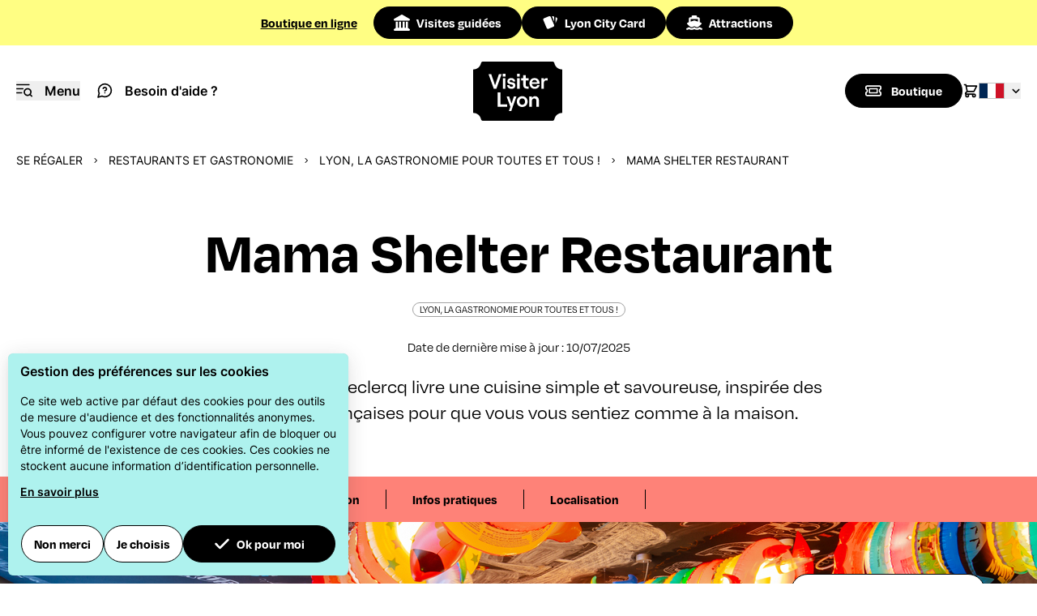

--- FILE ---
content_type: text/html; charset=UTF-8
request_url: https://www.visiterlyon.com/se-regaler/restaurants-et-gastronomie/lyon-la-gastronomie-pour-toutes-et-tous/mama-shelter-restaurant
body_size: 57646
content:
<!doctype html>
<html lang="fr-FR" x-data="{ menuOpened: false, showOverlay: false, disableBodyScroll: false }" :class="menuOpened || disableBodyScroll ? 'overflow-y-hidden' : 'overflow-y-visible' ">
<head>
    <!-- Google Tag Manager -->
<script>(function(w,d,s,l,i){w[l]=w[l]||[];w[l].push({'gtm.start':
new Date().getTime(),event:'gtm.js'});var f=d.getElementsByTagName(s)[0],
j=d.createElement(s),dl=l!='dataLayer'?'&l='+l:'';j.async=true;j.src=
'https://www.googletagmanager.com/gtm.js?id='+i+dl;f.parentNode.insertBefore(j,f);
})(window,document,'script','dataLayer','GTM-NHLW6LM');</script>
<!-- End Google Tag Manager -->
    <meta charset="utf-8">
    <meta name="viewport" content="width=device-width, initial-scale=1, minimum-scale=1" />

                                <meta name="description" content="Le chef Arnaud Leclercq livre une cuisine simple et savoureuse, inspirée des traditions françaises pour que vous vous sentiez comme à la maison.">
        <meta property="og:description" content="Le chef Arnaud Leclercq livre une cuisine simple et savoureuse, inspirée des traditions françaises pour que vous vous sentiez comme à la maison.">
    
                    <title>Mama Shelter Restaurant - Office du tourisme de Lyon</title>

                        <link rel="canonical" href="https://www.visiterlyon.com/se-regaler/restaurants-et-gastronomie/brasseries/mama-shelter-restaurant" />
            
        <script type="application/ld+json">
{
    "@context":"http://schema.org",
    "@type":"WebSite",
    "url":"https://www.visiterlyon.com",
    "name":"Visiter Lyon",
    "potentialAction": {
        "@type":"SearchAction",
        "target":"https://www.visiterlyon.com/app_search?simple_search[searchText]={query}",
        "query-input": "required name=query"
    }
}
</script>                            <script type="application/ld+json">
        {
            "@context": "http://schema.org",
            "@type": "Restaurant",
            "name": "Mama Shelter Restaurant",
                    "image": "https://media.lyon-france.com/1280x853/309130/29212878.jpg",
        
                  "description": "Le chef Arnaud Leclercq livre une cuisine simple et savoureuse, inspirée des traditions françaises pour que vous vous sentiez comme à la maison.",
        
                    "telephone": "04 78 02 58 58",            "email": "food.lyon@mamashelter.com",                            "location": {
                    "@type": "Place",
                    "address": {
                        "@type": "PostalAddress",
                        
                        "addressLocality": "Lyon 7ème",
                        "addressCountry": "France",
                        "postalCode": "69007",
                        "streetAddress": "13 rue Domer"
                    }
                },
                                                "priceRange" : "A la carte : à partir de 7 € Menu enfant : 16 € (1 plat, 1 dessert et 1 boisson) Plat du jour : 16 € Menu du jour : de 19 à 22 € (entrée et plat ou plat et dessert ou entre, plat et dessert) Petit déjeuner : de 10 à 21 €.   Le brunch du Mama Shelter : 42€ pour les adultes et 20€ pour les enfants de 6 à 11 ans. Gratuit pour les moins de 5 ans.",
                                
                    "datePublished": "2025-07-10",
            "publisher": "ONLYLYON Tourisme et Congrès",
            "headline": "Mama Shelter Restaurant",
        
        "url": "https://www.visiterlyon.com/se-regaler/restaurants-et-gastronomie/brasseries/mama-shelter-restaurant"
    }
    </script>

    <link rel="shortcut icon" href="/bundles/oltcmainfront/images/favicon/favicon.ico" type="image/x-icon" />
    <link rel="apple-touch-icon" sizes="180x180" href="/bundles/oltcmainfront/images/favicon/apple-touch-icon.png" />
    <link rel="icon" type="image/png" sizes="32x32" href="/bundles/oltcmainfront/images/favicon/favicon-32x32.png" />
    <link rel="icon" type="image/png" sizes="16x16" href="/bundles/oltcmainfront/images/favicon/favicon-16x16.png" />
    <link rel="manifest" href="/bundles/oltcmainfront/images/favicon/site.webmanifest" />
    <link rel="mask-icon" href="/bundles/oltcmainfront/images/favicon/safari-pinned-tab.svg" color="#d91728" />
    <meta name="msapplication-TileColor" content="#ffffff" />
    <meta name="msapplication-config" content="/bundles/oltcmainfront/images/favicon/browserconfig.xml" />
    <meta name="theme-color" content="#ffffff" />

            <link rel="stylesheet" href="/build/app.css">
        <script type="text/javascript">
    function loadSwiperJS() {
        return new Promise(resolve => {
            const link = document.createElement('link');
            link.href = 'https://cdn.jsdelivr.net/npm/swiper@11/swiper-bundle.min.css';
            link.rel = 'stylesheet';
            document.head.prepend(link)

            const script = document.createElement('script');
            script.type = 'text/javascript';
            script.src = 'https://cdn.jsdelivr.net/npm/swiper@11/swiper-bundle.min.js';
            script.async = true;
            script.onload = resolve;
            document.head.appendChild(script);
        })
    }
    function loadMapLibreGL() {
        return new Promise(resolve => {
            const link = document.createElement('link');
            link.href = 'https://unpkg.com/maplibre-gl@2.4.0/dist/maplibre-gl.css';
            link.rel = 'stylesheet';
            document.head.prepend(link)

            const script = document.createElement('script');
            script.type = 'text/javascript';
            script.src = 'https://unpkg.com/maplibre-gl@2.4.0/dist/maplibre-gl.js';
            script.async = true;
            script.onload = resolve;
            document.head.appendChild(script);
        })
    }
</script>
            <script type="text/javascript">
            const GLOBAL_LOCATION_ID = 48018;
        </script>
    </head>
<body class="relative pt-42 scroll-smooth ">
    <!-- Google Tag Manager (noscript) -->
<noscript><iframe src="https://www.googletagmanager.com/ns.html?id=GTM-NHLW6LM"
height="0" width="0" style="display:none;visibility:hidden"></iframe></noscript>
<!-- End Google Tag Manager (noscript) -->    <script>
        function initHeadroom() {
            return  {
                hidden: false,
                lastScrollTop: window.pageYOffset || document.documentElement.scrollTop,
                topMarginBeforeHide: 112,
                onWindowScroll: function(e) {
                    let currentScroll = window.pageYOffset || document.documentElement.scrollTop;

                    if(currentScroll < this.topMarginBeforeHide) {
                        this.hidden = false;
                    } else {
                        if (currentScroll > this.topMarginBeforeHide) {
                            this.hidden = currentScroll > this.lastScrollTop;
                        } else {
                            this.hidden = false;
                        }
                    }

                    this.lastScrollTop = currentScroll <= 0 ? 0 : currentScroll; // Pour mobile ou scroll négatif
                }
            }
        }
    </script>

    <header class="fixed top-0 left-0 z-20 w-full bg-yellow-vl flex flex-row items-center justify-center md:h-14">
        <div class="w-full md:max-w-fit md:mx-auto md:flex md:gap-10 md:items-center md:justify-between" x-data="{ expanded: false }" @click.outside="expanded = false">
            <div class="flex gap-2 items-center justify-between font-roobert h-14 px-5 font-semibold">
                <a href="https://boutique.visiterlyon.com/" class="leading-4 underline gtm-pre-header-shop">Boutique en&nbsp;ligne</a>
                <span class="block flex-shrink-1 overflow-hidden whitespace-nowrap text-ellipsis justify-self-end md:hidden" @click.prevent="expanded = ! expanded">Visites, citypass, excursions,...</span>
                <svg aria-hidden="true" class="w-5 h-5 shrink-0 transition md:hidden" @click.prevent="expanded = !expanded" :class="expanded ? 'rotate-180' : ''">
                    <use xlink:href="#angle-down"></use>
                </svg>
            </div>
            <div
                x-show="expanded"
                x-collapse
                x-cloak
                class="block-important"
            >
                <ul class="md:flex md:gap-2">
                    <li class="border-y border-tr-black md:border-0">
                        <a href="https://boutique.visiterlyon.com/visites-guidees.html" class="flex items-center h-10 px-5 md:btn md:primary gtm-pre-header-tours">
                            <svg aria-hidden="true" class="w-5 h-5 inline mr-2 align-sub">
                                <use xlink:href="#landmark"></use>
                            </svg>
                            Visites guidées
                        </a>
                    </li>
                    <li class="border-b border-tr-black md:border-0">
                        <a href="https://boutique.visiterlyon.com/lyon-city-card" class="flex items-center h-10 px-5 md:btn md:primary gtm-pre-header-lcc">
                            <svg aria-hidden="true" class="w-5 h-5 inline mr-2 align-sub">
                                <use xlink:href="#lcc-cards"></use>
                            </svg>
                            Lyon City Card
                        </a>
                    </li>
                    <li class="border-b border-tr-black md:border-0">
                        <a href="https://boutique.visiterlyon.com/attractions.html" class="flex items-center h-10 px-5 md:btn md:primary gtm-pre-header-attractions">
                            <svg aria-hidden="true" class="w-5 h-5 inline mr-2 align-sub">
                                <use xlink:href="#ship"></use>
                            </svg>
                            Attractions
                        </a>
                    </li>
                </ul>
            </div>
        </div>
    </header>

    <header x-data="initHeadroom()"
            x-init="lastScrollTop > topMarginBeforeHide ? hidden = true : hidden = false"
            :class="{'-translate-y-full': hidden}"
            @scroll.window="onWindowScroll()"
            class="fixed top-14 left-0 w-full bg-white transition-all duration-500 ease-in-out z-10">
        <nav class="container mx-auto flex flex-row items-center h-28 px-5" role="navigation">
            <div class="flex flex-1">
                <button class="mr-5 gtm-menu"
                        @click.prevent="menuOpened = !menuOpened; showOverlay = !showOverlay"
                        :aria-expanded="menuOpened"
                        aria-controls="menu"
                        aria-label="Navigation Menu"
                        aria-haspopup="menu"
                >
                    <svg aria-hidden="true" role="img" class="w-5 h-5 inline md:mr-2.5 align-sub">
                        <use xlink:href="#i-menu"></use>
                    </svg>
                    <span class="hidden md:inline-block font-semibold">Menu</span>
                </button>
                <a href="/besoin-d-aide" class="gtm-header-need-help">
                    <svg aria-hidden="true" class="w-5 h-5 inline mr-2.5 align-sub">
                        <use xlink:href="#help"></use>
                    </svg>
                    <span class="hidden md:inline-block font-semibold">Besoin d&#039;aide ?</span>
                </a>
            </div>

            <a href="/" aria-label="Home" title="Home" class="gtm-header-logo flex flex-1 justify-center">
                                <svg aria-hidden="true" class="w-28 h-[73px] shrink-0">
                    <use xlink:href="#logo-filled"></use>
                </svg>
                            </a>

            <div class="flex flex-row flex-1 gap-5 items-center justify-end">
                <a class="fill-black md:btn md:primary flex flex-row items-center transition-all gtm-header-shop" href="https://boutique.visiterlyon.com/" aria-label="Boutique">
                    <svg aria-hidden="true" class="w-5 h-5 inline md:mr-3">
                        <use xlink:href="#ticket"></use>
                    </svg>
                    <p class="hidden md:block">Boutique</p>
                </a>
                <a href="https://boutique.visiterlyon.com/checkout/cart/" class="hidden md:block gtm-header-cart" aria-label="Cart">
                    <svg aria-hidden="true" class="w-5 h-5 fill-black stroke-black">
                        <use xlink:href="#shopping-cart"></use>
                    </svg>
                </a>
                    
    
<div x-data="{ open: false }" class="relative">
    <button class="flex flex-row items-center justify-center"
            @click.prevent="open = true"
            :aria-expanded="open ? 'true' : 'false'"
    >
        <img src="/build/images/flag-fr.svg" class="w-8 h-5 object-cover border border-tr-black" alt="">
        <svg class="w-3 h-3 ml-2 transition" aria-label="navigate down" :class="open ? 'rotate-180' : ''">
            <use xlink:href="#angle-down"></use>
        </svg>
    </button>
    <ul class="absolute right-0 sm:right-2 w-14 py-2 overflow-auto origin-top-right rounded-sm
                shadow-lg bg-white"
        x-cloak x-show="open"
        @click.outside="open = false">

        <li class="hover:bg-gray-300">
            <a href="https://en.visiterlyon.com/taste-the-finest/restaurants-and-gastronomy/lyon-the-capital-of-gastronomy-for-all/mama-shelter-restaurant" class="flex flex-row justify-center px-1 py-2 gtm-language-switch">
                <img src="/build/images/flag-en.svg" class="w-8 h-5 object-cover border border-tr-black" alt="">
            </a>
        </li>
        <li class="hover:bg-gray-300">
            <a href="https://de.lyon-france.com/" class="flex flex-row justify-center px-1 py-2 gtm-language-switch">
                <img src="/build/images/flag-de.svg" class="w-8 h-5 object-cover border border-tr-black" alt="Deutsch">
            </a>
        </li>
        <li class="hover:bg-gray-300">
            <a href="https://it.lyon-france.com/" class="flex flex-row justify-center px-1 py-2 gtm-language-switch">
                <img src="/build/images/flag-it.svg" class="w-8 h-5 object-cover border border-tr-black" alt="Italiano">
            </a>
        </li>
        <li class="hover:bg-gray-300">
            <a href="https://es.lyon-france.com/" class="flex flex-row justify-center px-1 py-2 gtm-language-switch">
                <img src="/build/images/flag-es.svg" class="w-8 h-5 object-cover border border-tr-black" alt="Español">
            </a>
        </li>
        <li class="hover:bg-gray-300">
            <a href="https://jp.lyon-france.com/" class="flex flex-row justify-center px-1 py-2 gtm-language-switch">
                <img src="/build/images/flag-jp.svg" class="w-8 h-5 object-cover border border-tr-black" alt="Japanese">
            </a>
        </li>
    </ul>
</div>            </div>
        </nav>
    </header>

        <main class="pb-10">
            <div class="container mx-auto uppercase text-xs md:text-sm mt-5">
        <ul class="flex flex-row space-x-3 items-center mx-5 whitespace-nowrap flex-wrap">
                                    <li class="flex items-center">
                                                                <a href="/se-regaler" class="gtm-breadcrumbs-item">Se régaler</a>
                                        </li>
                                    <li class="flex items-center">
                                            <svg class="w-2 h-2 inline mr-3" aria-label="navigate right">
                            <use xlink:href="#angle-right"></use>
                        </svg>
                                                                <a href="/se-regaler/restaurants-et-gastronomie" class="gtm-breadcrumbs-item">Restaurants et gastronomie</a>
                                        </li>
                                    <li class="flex items-center">
                                            <svg class="w-2 h-2 inline mr-3" aria-label="navigate right">
                            <use xlink:href="#angle-right"></use>
                        </svg>
                                                                <a href="/se-regaler/restaurants-et-gastronomie/lyon-la-gastronomie-pour-toutes-et-tous" class="gtm-breadcrumbs-item">Lyon, la gastronomie pour toutes et tous !</a>
                                        </li>
                                    <li class="flex items-center">
                                            <svg class="w-2 h-2 inline mr-3" aria-label="navigate right">
                            <use xlink:href="#angle-right"></use>
                        </svg>
                                                                Mama Shelter Restaurant
                                        </li>
                        </ul>
    </div>

        <div class="container mx-auto">
            <div class="my-16 text-center">
                <h1 class="mx-5 mb-5">Mama Shelter Restaurant</h1>
                                                    <p class="my-6 uppercase">
                        <span class="border border-neutral-400 font-medium font-roobert rounded-full pb-px px-2 text-xs">
                            Lyon, la gastronomie pour toutes et tous !
                        </span>
                    </p>
                                <p class="my-5 font-roobert">
                    Date de dernière mise à jour : 10/07/2025
                </p>
                                    <p class="md:w-2/3 mx-auto px-5 clearfix font-roobert text-2xl">
                        Le chef Arnaud Leclercq livre une cuisine simple et savoureuse, inspirée des traditions françaises pour que vous vous sentiez comme à la maison.
                    </p>
                            </div>
            <script>

    function anchorNav() {
        return {
            displayNav: false,
            swiper: null,

            init: function() {
                // TODO: build nav links from anchors and headings
                let oltcAnchors = document.querySelectorAll('.oltc-anchor');

                let anchorNavigationWrapper = document.getElementById('anchorNavigationWrapper');

                if(oltcAnchors.length > 0) {
                    oltcAnchors.forEach(function (anchorElement) {

                        let linkWrapper = document.createElement('div');
                        linkWrapper.className = 'swiper-slide w-auto h-auto text-center border-r border-black pr-8';

                        let link = document.createElement('a');
                        link.href = '#' + anchorElement.getAttribute("id");
                        link.innerText = anchorElement.dataset.anchorLabel ?? anchorElement.innerText;
                        link.classList.add('gtm-navigation-link')

                        linkWrapper.append(link);
                        anchorNavigationWrapper.append(linkWrapper);
                    });
                    this.displayNav = true;

                    if(typeof Swiper === "undefined") {
                        loadSwiperJS().then(() => this.initSwiper());
                    } else {
                        this.initSwiper();
                    }
                }
            },

            initSwiper: function() {
                if(this.swiper) return;

                this.swiper = new Swiper(this.$refs.swiperEl, {
                    slidesPerView: 'auto',
                    spaceBetween: 32,
                    // Navigation arrows
                    navigation: {
                        prevEl: this.$refs.btnPrev,
                        nextEl: this.$refs.btnNext
                    },
                });
            }
        }
    }
</script>
<div class="bg-red-vl" x-data="anchorNav()" :class="displayNav ? '': 'hidden'" x-cloak>
    <div class="md:w-2/3 mx-auto px-5 py-4 font-roobert font-semibold flex flex-row">
        <div x-ref="swiperEl" class="swiper w-full">
            <div id="anchorNavigationWrapper" class="swiper-wrapper items-stretch">
                            </div>
        </div>
        <div class="w-16 text-right">
            <button x-ref="btnPrev" class="mr-2 gtm-navigation-navigation">
                <svg class="w-5 h-5" aria-label="navigate left">
                    <use xlink:href="#angle-left"></use>
                </svg>
            </button>
            <button x-ref="btnNext" class="gtm-navigation-navigation">
                <svg class="w-5 h-5" aria-label="navigate right">
                    <use xlink:href="#angle-right"></use>
                </svg>
            </button>
        </div>
    </div>
</div>        </div>

        
            
                                <script type="text/javascript">
            function initApidaeGallery_16053294() {
                return {
                    galleryOpened: false,
                    swiper: null,
                    gallerySwiperBreakpoint: window.matchMedia( '(min-width: 768px)' ),

                    initGallery: function() {
                        if(this.swiper) return;
                        this.gallerySwiperBreakpoint.addEventListener('change', this.breakpointChecker.bind(this));
                        this.breakpointChecker();
                    },

                    breakpointChecker: function() {
                        if (this.gallerySwiperBreakpoint.matches === true) {
                            this.loadSwiper();
                        } else {
                            if (this.swiper) {
                                this.swiper.destroy(true, true);
                                this.swiper = null;
                            }
                        }
                    },

                    loadSwiper: function() {
                        if(typeof Swiper === "undefined") {
                            loadSwiperJS().then(() => this.initSwiper());
                        } else {
                            this.initSwiper();
                        }
                    },

                    initSwiper: function() {
                        if(this.swiper) return;

                        this.swiper = new Swiper(this.$refs.swiperEl, {
                            // Navigation arrows
                            navigation: {
                                prevEl: this.$refs.btnPrev,
                                nextEl: this.$refs.btnNext
                            },
                        });
                    }
                }
            }
        </script>
        <div x-data="initApidaeGallery_16053294">
            <div class="container mx-auto clearfix relative">

                                <figure class="relative objet-cover">
                    <img src="https://media.lyon-france.com/1600x600/309130/29212878.jpg" alt="" class="w-full h-[600px] object-cover">
                </figure>

                <a href="#" @click.prevent="initGallery(); galleryOpened = !galleryOpened; disableBodyScroll = !disableBodyScroll" @keyup.escape="galleryOpened = false; disableBodyScroll = false" class="btn secondary flex flex-row items-center transition-all w-60 absolute top-16 right-16 gtm-apidae-gallery-open">
                    <svg class="w-5 h-5 inline md:mr-3" aria-label="navigate right">
                        <use xlink:href="#fa-images"></use>
                    </svg>
                    <p>Voir toutes les photos</p>
                </a>
            </div>

            <aside class="fixed top-0 left-0 w-screen h-screen bg-red-vl overflow-auto z-20 pb-12 px-5 xl:px-0 ease-in-out transition-all duration-300"
                   x-show="galleryOpened"
                   @keyup.escape="galleryOpened = false; disableBodyScroll = false"
                   x-transition:enter="transition duration-300"
                   x-transition:enter-start="-translate-y-full"
                   x-transition:enter-end="translate-y-0"
                   x-transition:leave="transition duration-300"
                   x-transition:leave-start="translate-y-0"
                   x-transition:leave-end="opacity-0 -translate-y-full"
                   x-cloak
            >
                <div class="flex flex-col md:h-full space-y-10">
                    <div class="container mx-auto relative flex flex-row sticky top-0 bg-red-vl z-40 pt-12 pb-5">
                        <div class="grow">
                                                            <p class="text-2xl font-semibold mb-2">Mama Shelter Restaurant</p>
                                                    </div>
                        <button @click="galleryOpened = !galleryOpened; disableBodyScroll = !disableBodyScroll"
                                :aria-expanded="galleryOpened"
                                aria-controls="menu"
                                aria-label="Close navigation"
                                class="flex justify-center items-center shrink-0 w-16 h-16 rounded-full bg-black group hover:bg-white transition-all"
                        >
                            <svg class="w-6 h-6 fill-white group-hover:fill-black transition-all" aria-label="navigate right">
                                <use xlink:href="#xmark"></use>
                            </svg>
                        </button>
                    </div>
                    <div class="container mx-auto grow flex flex-row items-center gap-2">
                        <button x-ref="btnPrev" class="btn p-4 hidden md:block gtm-gallery-navigation">
                            <svg class="w-5 h-5" aria-label="navigate left">
                                <use xlink:href="#arrow-left"></use>
                            </svg>
                        </button>
                        <div x-ref="swiperEl" class="swiper gallery w-full h-full">
                            <!-- Additional required wrapper -->
                            <div class="swiper-wrapper">
                                <!-- Slides -->
                                                                                <div class="swiper-slide w-full md:h-full flex flex-col">
            <div class="flex justify-center items-center grow">
                <figure class="relative">
                    <img src="https://media.lyon-france.com/1280x853/309130/29212878.jpg" loading="lazy" alt="Copyright Francis Amiand" class="swiper-lazy max-w-full max-h-[70vh] rounded-md">
                                                                    <div class="copyright">
                            <button type="button" aria-describedby="img-copy-822582717">&copy;</button>
                            <div role="tooltip" id="img-copy-822582717" class="copyright__texte drop-shadow-md transition-all top-0 -translate-y-full -translate-x-[5px] w-max lg:max-w-[85%]">Francis Amiand</div>
                        </div>
                                    </figure>
                <div class="swiper-lazy-preloader"></div>
            </div>
        </div>
            <div class="swiper-slide w-full md:h-full flex flex-col">
            <div class="flex justify-center items-center grow">
                <figure class="relative">
                    <img src="https://media.lyon-france.com/1280x803/309130/19673867.jpg" loading="lazy" alt="Copyright Francis Amiand" class="swiper-lazy max-w-full max-h-[70vh] rounded-md">
                                                                    <div class="copyright">
                            <button type="button" aria-describedby="img-copy-1183044147">&copy;</button>
                            <div role="tooltip" id="img-copy-1183044147" class="copyright__texte drop-shadow-md transition-all top-0 -translate-y-full -translate-x-[5px] w-max lg:max-w-[85%]">Francis Amiand</div>
                        </div>
                                    </figure>
                <div class="swiper-lazy-preloader"></div>
            </div>
        </div>
            <div class="swiper-slide w-full md:h-full flex flex-col">
            <div class="flex justify-center items-center grow">
                <figure class="relative">
                    <img src="https://media.lyon-france.com/1280x803/309130/19673866.jpg" loading="lazy" alt="Copyright Francis Amiand" class="swiper-lazy max-w-full max-h-[70vh] rounded-md">
                                                                    <div class="copyright">
                            <button type="button" aria-describedby="img-copy-38601654">&copy;</button>
                            <div role="tooltip" id="img-copy-38601654" class="copyright__texte drop-shadow-md transition-all top-0 -translate-y-full -translate-x-[5px] w-max lg:max-w-[85%]">Francis Amiand</div>
                        </div>
                                    </figure>
                <div class="swiper-lazy-preloader"></div>
            </div>
        </div>
            <div class="swiper-slide w-full md:h-full flex flex-col">
            <div class="flex justify-center items-center grow">
                <figure class="relative">
                    <img src="https://media.lyon-france.com/1280x720/309130/19673586.jpg" loading="lazy" alt="Copyright Francis Amiand" class="swiper-lazy max-w-full max-h-[70vh] rounded-md">
                                                                    <div class="copyright">
                            <button type="button" aria-describedby="img-copy-488518768">&copy;</button>
                            <div role="tooltip" id="img-copy-488518768" class="copyright__texte drop-shadow-md transition-all top-0 -translate-y-full -translate-x-[5px] w-max lg:max-w-[85%]">Francis Amiand</div>
                        </div>
                                    </figure>
                <div class="swiper-lazy-preloader"></div>
            </div>
        </div>
            <div class="swiper-slide w-full md:h-full flex flex-col">
            <div class="flex justify-center items-center grow">
                <figure class="relative">
                    <img src="https://media.lyon-france.com/1280x854/309130/29212880.jpg" loading="lazy" alt="Copyright Francis Amiand" class="swiper-lazy max-w-full max-h-[70vh] rounded-md">
                                                                    <div class="copyright">
                            <button type="button" aria-describedby="img-copy-2060995937">&copy;</button>
                            <div role="tooltip" id="img-copy-2060995937" class="copyright__texte drop-shadow-md transition-all top-0 -translate-y-full -translate-x-[5px] w-max lg:max-w-[85%]">Francis Amiand</div>
                        </div>
                                    </figure>
                <div class="swiper-lazy-preloader"></div>
            </div>
        </div>
            <div class="swiper-slide w-full md:h-full flex flex-col">
            <div class="flex justify-center items-center grow">
                <figure class="relative">
                    <img src="https://media.lyon-france.com/1280x960/309130/29212881.jpg" loading="lazy" alt="Copyright Francis Amiand" class="swiper-lazy max-w-full max-h-[70vh] rounded-md">
                                                                    <div class="copyright">
                            <button type="button" aria-describedby="img-copy-346149329">&copy;</button>
                            <div role="tooltip" id="img-copy-346149329" class="copyright__texte drop-shadow-md transition-all top-0 -translate-y-full -translate-x-[5px] w-max lg:max-w-[85%]">Francis Amiand</div>
                        </div>
                                    </figure>
                <div class="swiper-lazy-preloader"></div>
            </div>
        </div>
    
                                                            </div>
                        </div>
                        <button x-ref="btnNext" class="btn p-4 hidden md:block gtm-gallery-navigation">
                            <svg class="w-5 h-5" aria-label="navigate right">
                                <use xlink:href="#arrow-right"></use>
                            </svg>
                        </button>
                    </div>
                </div>
            </aside>
        </div>
    
                <div data-anchor-label="Contact" id="introduction" class="oltc-anchor container mx-auto border-b border-b-tr-black p-10 flex flex-col md:flex-row gap-5 mb-10">
                    <a href="tel:04 78 02 58 58" class="btn secondary py-3 flex-1 flex items-center justify-center gtm-apidae-phone">
                <svg class="w-5 h-5 mr-2 inline align-sub">
                    <use xlink:href="#mobile-screen"></use>
                </svg>
                04 78 02 58 58
            </a>
                            <a href="/cdn-cgi/l/email-protection#22444d4d460c4e5b4d4c624f434f43514a474e5647500c414d4f" class="btn primary py-3 flex-1 flex items-center justify-center gtm-apidae-email">
                <svg class="w-5 h-5 mr-2 inline align-sub">
                    <use xlink:href="#envelope"></use>
                </svg>
                Email
            </a>
                            <a href="http://www.mamashelter.com" class="btn primary py-3 flex-1 flex items-center justify-center gtm-apidae-website" target="_blank">
                <svg class="w-5 h-5 mr-2 inline align-sub">
                    <use xlink:href="#link-simple"></use>
                </svg>
                Site web
            </a>
                            <a href="http://www.mamashelter.com" class="btn primary py-3 flex-1 flex items-center justify-center gtm-apidae-booking" target="_blank">
                <svg class="w-5 h-5 mr-2 inline align-sub">
                    <use xlink:href="#bell-concierge"></use>
                </svg>
                Réservation
            </a>
                            <div class="flex gap-5 justify-center items-center">
                                        <a href="https://www.instagram.com/mamashelterlyon/" class="btn primary w-[50px] h-[50px]  p-0 flex items-center justify-center gtm-apidae-social" target="_blank">
                    <svg class="w-5 h-5">
                        <use xlink:href="#fa-instagram"></use>
                    </svg>
                </a>
                        </div>
            </div>

                                        <div class="oltc-anchor container mx-auto" id="presentation" data-anchor-label="Présentation">
            <div class="mx-5 md:w-2/3 md:mx-auto">
                Le Mama Shelter vous accueille tous les jours pour découvrir son buffet de petit-déjeuner à volonté où tout est fait maison.<br />
Découvrez ensuite sa carte déjeuner installé à l&#039;ombre sur la terrasse avec un menu du jour (du lundi au vendredi) concocté avec soin par le chef et son équipe.<br />
<br />
Dans le restaurant, l&#039;ambiance est différente ! La jolie terrasse-jardin se dresse pour le dîner avec une carte qui allie des plats régressifs comme les coquillettes de la Mama au jambon Mostoles à des classiques comme le tartare de bœuf ou encore le délicieux saumon caramélisé au miso ou le parmentier de confit de canard de la Mama à partager entre amis.<br />
<br />
À l&#039;intérieur, la salle est animée, avec son bar central autour duquel vous pourrez découvrir des cocktails originaux. Vous pouvez également dîner dans les lofts confortablement installés et bercés par le son des DJ sets tous les jeudis, vendredis, samedis et dimanches soirs avant que l&#039;ambiance ne monte d&#039;un cran.<br />
<br />
Le samedi et le dimanche à partir de 12h00, le brunch ravira les papilles des petits et des grands avec un gigantesque buffet à volonté composé de produits ultra frais et faits maison : du petit-déjeuner (viennoiseries, œufs brouillés, bacon, boissons chaudes, jus de fruits frais...) aux entrées froides, chaudes en passant par les plats (poisson, viandes, légumes, gratins...), tout le monde y trouvera son bonheur. Sans oublier le buffet de desserts, réalisés avec amour par la brigade de pâtissiers où trône la pièce montée entourée de cookies, smoothies, macarons, crumble, tiramisu et bien d&#039;autres délices !<br />
<br />
L&#039;établissement s&#039;adapte aux régimes alimentaires sans gluten, sans lactose, végétarien et végétalien.
            </div>
        </div>
                
                    
    
            
    <div class="container mx-auto">
        <div class="mx-5 md:w-2/3 md:mx-auto">

            <h2 class="oltc-anchor" id="practical-info">Infos pratiques</h2>


            <div class="grid grid-cols-1 lg:grid-cols-2 gap-y-5 gap-x-10">

                                                                                                                                                                                                                                                                                                                                                                                                                                                                                    <div class="border-t border-t-tr-black pt-5">
                        <h3>Adresse</h3>
                        <p> 13 rue Domer - 69007 Lyon 7ème</p>
                    </div>
                
                                                    <div class="border-t border-t-tr-black pt-5">
                        <h3>
                            Langues
                        </h3>
                        <p>Allemand, Anglais, Espagnol, Italien</p>
                    </div>
                
                                                    <div class="border-t border-t-tr-black pt-5">
                        <h3>
                            Tarifs
                        </h3>
                        <p>A la carte : à partir de 7 €<br />
Menu enfant : 16 € (1 plat, 1 dessert et 1 boisson)<br />
Plat du jour : 16 €<br />
Menu du jour : de 19 à 22 € (entrée et plat ou plat et dessert ou entre, plat et dessert)<br />
Petit déjeuner : de 10 à 21 €.<br />
<br />
<br />
Le brunch du Mama Shelter : 42€ pour les adultes et 20€ pour les enfants de 6 à 11 ans. Gratuit pour les moins de 5 ans.</p>

                                            </div>
                
                                                    <div class="border-t border-t-tr-black pt-5">
                        <h3>
                            Ouvertures
                        </h3>
                        <p>Du 01/01 au 31/12 le dimanche de 7h à 0h. Le samedi de 7h à 1h30. Le lundi, mardi et mercredi de 6h30 à 0h. Le jeudi et vendredi de 6h30 à 1h30.<br />
Brunch les samedis et dimanches de 12h à 15h30.</p>
                    </div>
                
                                                                    <div  class="border-t border-t-tr-black pt-5">
                        <h3>Équipements</h3>
                        <ul>
                                                                                                                                        <li>Bar</li>
                                                                                                                                                                                                            <li>Terrasse</li>
                                                                                                                                                                                                            <li>Climatisation</li>
                                                                                                                                                                                                            <li>Parking</li>
                                                                                                                                                                                                            <li>Parking privé</li>
                                                                                                                                                                                                            <li>Terrasse ombragée</li>
                                                                                                                        </ul>
                    </div>
                
                                
                                                    <div  class="border-t border-t-tr-black pt-5">
                        <h3>Services</h3>
                        <ul class="">
                                                                                                                                        <li>Animaux acceptés</li>
                                                                                                                                                                                                            <li>Accès autocar</li>
                                                                                                                                                                                                            <li>Restauration</li>
                                                                                                                                                                                                            <li>Brunch</li>
                                                                                                                                                                                                            <li>Buffet</li>
                                                                                                                        </ul>
                    </div>
                
                                                <div class="border-t border-t-tr-black pt-5">
                    <h3>Complément accueil</h3>
                    <p>Les enfants sont rois au Mama ! Tous les dimanches lors du Brunch, la Mama et son animatrice organisent des activités spéciales pour les enfants dans l&#039;Atelier : séances de maquillage, jeux musicaux... Profitez donc du Brunch dominical pendant que vos enfants s&#039;amusent !</p>
                </div>
                
                                                    <div  class="border-t border-t-tr-black pt-5">
                        <h3>
                            Accessibilité
                        </h3>
                        <ul class="">
                                                                                                                                        <li>Accessible en fauteuil roulant en autonomie</li>
                                                                                                                        </ul>
                    </div>
                
                                                    <div  class="border-t border-t-tr-black pt-5">
                        <h3>
                            Label développement durable
                        </h3>
                        <ul class="">
                                                                                                                                        <li>La Clef Verte</li>
                                                                                                                        </ul>
                    </div>
                            </div>
        </div>
    </div>


                        <div class="container mx-auto my-10">
                                                    
            
            <div class="mx-5 md:w-2/3 md:mx-auto flex justify-between items-center p-8 border border-black rounded-md">
                <div class="font-semibold text-lg">Avis Tripadvisor</div>
                <div class="flex items-center gap-5">
                    <svg class="w-[51px] h-[50px]">
                        <use xlink:href="#tripadvisor-logo"></use>
                    </svg>
                    <div class="tripadvisor-ranking w-[80px] inline-block">
                        <span style="width: 62px;"></span>
                    </div>
                    <a href="https://www.tripadvisor.fr/Restaurant_Review-g187265-d4059959-Reviews-Mama_Shelter_Lyon_Restaurant-Lyon_Rhone_Auvergne_Rhone_Alpes.html?m=60498" target="_blank" class="underline underline-offset-2 gtm-apidae-tripadvisor">968 avis voyageurs</a>
                </div>
            </div>
        </div>
    
                
                
            
    
        
                                                                                                                

    <script data-cfasync="false" src="/cdn-cgi/scripts/5c5dd728/cloudflare-static/email-decode.min.js"></script><script type="text/javascript">
        function initLocalApidaeMap_1895111691(lng, lat) {
            return {
                lng: lng,
                lat: lat,
                map: null,
                mapLoaded: false,

                loadMap: function() {
                    if(typeof maplibregl === "undefined") {
                        loadMapLibreGL().then(() => this.initMap());
                    } else {
                        this.initMap();
                    }
                },

                initMap: function () {
                    if(this.map) {
                        return;
                    }

                    this.map = new maplibregl.Map({
                        container: this.$refs.mapContainer, // container id
                        style: 'https://api.maptiler.com/maps/streets/style.json?key=hEqF9jgQjxkMzIjfosGM', // style URL
                        center: [this.lng, this.lat], // starting position [lng, lat]
                        zoom: 15, // starting zoom
                        trackResize: true
                    });

                    this.map.addControl(new maplibregl.NavigationControl(), 'top-right');
                    this.map.scrollZoom.disable();

                    let isMobile = Math.min(window.screen.width, window.screen.height) < 768 || navigator.userAgent.indexOf("Mobi") > -1;

                    if(isMobile) {
                        this.map.easeTo({
                            padding: {top: 120},
                            duration: 50 // In ms, CSS transition duration property for the sidebar matches this value
                        });
                    } else {
                        this.map.easeTo({
                            padding: {top: 190},
                            duration: 50 // In ms, CSS transition duration property for the sidebar matches this value
                        });
                    }

                    // create a DOM element for the marker
                    let el = document.createElement('div');
                    let svgElem = document.createElementNS('http://www.w3.org/2000/svg', 'svg');
                    let useElem = document.createElementNS('http://www.w3.org/2000/svg', 'use');

                    el.className = 'marker';
                    el.style.width = '41px';
                    el.style.height = '60px';

                    useElem.setAttributeNS('http://www.w3.org/1999/xlink', 'xlink:href', '#map-pin');

                    svgElem.appendChild(useElem);
                    svgElem.style.width = '41px';
                    svgElem.style.height = '60px';

                    el.appendChild(svgElem);

                    // add marker to map
                    new maplibregl.Marker(el)
                        .setLngLat([this.lng, this.lat])
                        .addTo(this.map);

                    this.mapLoaded = true;

                    let self = this;
                    this.map.on('load',function(){
                        self.map.resize();
                    })
                }
            }
        }
    </script>

    <div data-anchor-label="Localisation"
         id="localisation"
         class="oltc-anchor container mx-auto mt-10 flex flex-col md:flex-row md:min-h-[500px]"
         x-data="initLocalApidaeMap_1895111691(4.845225, 45.746947)"
    >
        <div class="h-[500px] md:h-auto md:w-1/2 relative">
            <img src="/map/static?lat=45.746947&amp;lng=4.845225"
                 loading="lazy"
                 x-ref="staticMap"
                 class="w-full h-full absolute inset-0 object-cover"
                 @mousedown="loadMap"
                 :class="mapLoaded ? 'hidden' : ''"
            />
                        <div x-ref="mapContainer" class="absolute inset-0" :class="mapLoaded ? '' : 'hidden'"></div>
            <div class="absolute w-fit top-10 left-10 bg-white rounded-md z-50 p-10">
                                    <p class="w-fit border border-neutral-400 font-medium font-roobert rounded-full pb-px px-2 text-xs mb-3 uppercase">
                        Lyon, la gastronomie pour toutes et tous !
                    </p>
                                                    <p class="font-semibold text-lg">Mama Shelter Restaurant</p>
                                                                    <p class="text-sm"> 13 rue Domer - 69007 Lyon 7ème</p>
                                                <p class="text-sm"><a href="tel:04 78 02 58 58">04 78 02 58 58</a></p>
                                                    <p class="text-sm">
                        <a href="http://www.mamashelter.com" title="" target="blank">
                            www.mamashelter.com
                        </a>
                    </p>
                            </div>
        </div>
        <div class="w-full flex flex-col justify-center md:w-1/2 bg-green-vl py-10 px-5 md:p-12 lg:p-28">
            <h2 class="mt-0">J&#039;y vais en mode responsable</h2>
                            <p class="mb-6">Métro B station Jean Macé
Bus C4, C7, C12, C14, 35, S3, Zi6
Tram T2 
Gare TER Jean Macé</p>
                                    <div class="flex items-center">
                <a href="https://mobilites.grandlyon.com/carte?mode=public_transport&velov=0&to=13%20rue%20Domer%20-%2069007" target="_blank" class="btn primary flex items-center gtm-localisation-onlymoov">
                    <svg aria-hidden="true" class="w-5 h-5 inline mr-3">
                        <use xlink:href="#diamond-turn-right"></use>
                    </svg>
                    Calculer mon itinéraire
                </a>
                <p class="ml-5">avec <img class="inline align-bottom ml-3 w-32" src="/build/images/logo-mobilites.svg" loading="lazy" alt="ONLY Moov"></p>
            </div>
                    </div>
    </div>

            
        
            </main>

    <footer class="bg-black text-white mt-16">
        <div class="container mx-auto mb-16 bg-doodle-24 bg-[left_200%_top_6rem] md:bg-[right_21%_top_6rem] bg-no-repeat">

            <div id="blockFooterNewsletter" class="p-5 md:px-0 md:w-3/5 mx-auto py-32">
                <p class="hidden md:block font-roobert uppercase text-center mb-5">Newsletter</p>
                <p class="text-2xl text-center mb-5 font-roobert">Recevez par mail nos bons plans, idées de sorties, évènements et inspirations pour profiter à fond de la métropole lyonnaise</p>
                <div class="relative w-full md:w-2/3 mx-auto">
                                        <script>
                        function onFormSubscribeNewsletterSubmit(token) {
                            const form = document.getElementById("formSubscribeNewsletter");
                            if(form.checkValidity()) {
                                form.submit();
                            } else {
                                form.reportValidity();
                            }
                        }
                    </script>
                    <div id="newsletterFormFooterWrapper"></div>
                                        <style>
                        .grecaptcha-badge {
                            display: none;
                        }
                    </style>
                </div>
            </div>

            <div class="flex flex-col md:flex-row p-5 xl:px-0">

                <div class="md:basis-1/2">
                    <h3 class="mb-5">A propos</h3>
                    <ul class="space-y-2 mb-10">
            <li><a href="/qui-sommes-nous" class="gtm-footer-link">Qui sommes-nous ?</a></li>
            <li><a href="/qui-sommes-nous/emplois-stages-et-appels-d-offres" class="gtm-footer-link">Emplois, stages et appels d&#039;offres</a></li>
            <li><a href="/accessibilite/declaration-d-accessibilite" class="gtm-footer-link">Déclaration d&#039;accessibilité</a></li>
            <li><a href="/nos-cgu-et-cgv" class="gtm-footer-link">Nos CGU et CGV</a></li>
            <li><a href="/autres-langues" class="gtm-footer-link">Autres langues</a></li>
            <li><a href="/nos-mentions-legales" class="gtm-footer-link">Nos mentions légales</a></li>
    </ul>
                    <h3 class="mb-5">Suivez-nous</h3>
                    <ul class="flex flex-row gap-5 flex-wrap mb-10 md:mb-0">
                        <li>
                            <a href="https://www.facebook.com/officedetourismelyon" target="_blank" class="block border border-neutral-700 rounded-full p-4 transition-all group hover:bg-white gtm-footer-social" aria-label="Facebook">
                                <svg aria-hidden="true" class="w-6 h-6 fill-white transition-all group-hover:fill-black">
                                    <use xlink:href="#fa-facebook"></use>
                                </svg>
                            </a>
                        </li>
                        <li>
                            <a href="https://www.instagram.com/onlylyon" target="_blank" class="block border border-neutral-700 rounded-full p-4 transition-all group hover:bg-white gtm-footer-social" aria-label="Instagram">
                                <svg aria-hidden="true" class="w-6 h-6 fill-white transition-all group-hover:fill-black">
                                    <use xlink:href="#fa-instagram"></use>
                                </svg>
                            </a>
                        </li>
                        <li>
                            <a href="https://www.linkedin.com/company/onlylyon-tourisme-congres" target="_blank" class="block border border-neutral-700 rounded-full p-4 transition-all group hover:bg-white gtm-footer-social" aria-label="LinkedIn">
                                <svg aria-hidden="true" class="w-6 h-6 fill-white transition-all group-hover:fill-black">
                                    <use xlink:href="#fa-linkedin"></use>
                                </svg>
                            </a>
                        </li>
                        <li>
                            <a href="https://twitter.com/OnlyLyonTourism" target="_blank" class="block border border-neutral-700 rounded-full p-4 transition-all group hover:bg-white gtm-footer-social" aria-label="Twitter">
                                <svg aria-hidden="true" class="w-6 h-6 fill-white transition-all group-hover:fill-black">
                                    <use xlink:href="#fa-twitter"></use>
                                </svg>
                            </a>
                        </li>
                        <li>
                            <a href="https://www.tiktok.com/@onlylyon_officiel?_t=8eMapHC59Rr&_r=1" target="_blank" class="block border border-neutral-700 rounded-full p-4 transition-all group hover:bg-white gtm-footer-social" aria-label="TikTok">
                                <svg aria-hidden="true" class="w-6 h-6 fill-white transition-all group-hover:fill-black">
                                    <use xlink:href="#fa-tiktok"></use>
                                </svg>
                            </a>
                        </li>
                    </ul>
                </div>

                <div class="md:basis-1/2 grid grid-cols-1 md:grid-cols-2 gap-5 ">
                    <div class="mb-5">
                        <h3 class="mb-5">Professionnels</h3>
                        <p class="mb-5">Vous cherchez une nouvelle destination à programmer ? Vous souhaitez monter un circuit à Lyon pour un client ?</p>
                        <a href="https://traveltrade.lyon-france.com/" class="btn secondary hover:border-white gtm-footer-external-link">En savoir plus</a>
                    </div>
                    <div class="mb-5">
                        <h3 class="mb-5">Espace Presse</h3>
                        <p class="mb-5">Vous êtes journalistes ? N’hésitez pas à contacter notre équipe presse, elle vous réservera son meilleur accueil.</p>
                        <a href="https://presse.lyon-france.com/" class="btn secondary hover:border-white gtm-footer-external-link">En savoir plus</a>
                    </div>
                    <div class="">
                        <h3 class="mb-5">Tourisme d&#039;affaires</h3>
                        <p class="mb-5">Vous cherchez une destination nouvelle pour votre prochain congrès, salon ou événement professionnel ?</p>
                        <a href="https://events.lyon-france.com/" class="btn secondary hover:border-white gtm-footer-external-link">En savoir plus</a>
                    </div>
                    <div class="">
                        <h3 class="mb-5">Groupes</h3>
                        <p class="mb-5">Vous voyagez en groupe ? Vous souhaitez un programme personnalisé ? Contactez-nous.</p>
                        <a href="https://boutique.visiterlyon.com/visites-pour-groupes-ou-a-la-carte" class="btn secondary hover:border-white gtm-footer-external-link">En savoir plus</a>
                    </div>
                </div>

            </div>
        </div>

                                                                                                                                                <div class="border-t border-t-neutral-500">
            <div class="container mx-auto flex flex-row items-stretch px-5 xl:px-0 py-6">
                <div class="flex-1 flex items-center justify-start">
                    <a href="https://pro.lyon-france.com/" target="_blank" title="OnlyLyon">
                        <svg aria-hidden="true" class="fill-white h-16 w-32">
                            <use xlink:href="#logo-ol-new"></use>
                        </svg>
                    </a>
                </div>
                
                        
                    

<div x-data="{ open: false }" class="relative flex-1 flex items-center justify-end">
    <button class="flex flex-row items-center justify-center"
            @click.prevent="open = true"
            :aria-expanded="open ? 'true' : 'false'"
    >
        Français
                        <img src="/build/images/flag-fr.svg" class="ml-4 w-8 h-5 object-cover border border-tr-black" alt="">
        <svg class="w-3 h-3 ml-2 transition fill-white" aria-label="navigate down" :class="open ? 'rotate-180' : ''">
            <use xlink:href="#angle-down"></use>
        </svg>
    </button>
    <ul class="absolute right-0 top-0 py-2 overflow-auto origin-top-right rounded-sm
                shadow-lg bg-white text-black"
        x-cloak x-show="open"
        @click.outside="open = false">
        <li class="hover:bg-gray-300">
            <a href="https://en.visiterlyon.com/taste-the-finest/restaurants-and-gastronomy/lyon-the-capital-of-gastronomy-for-all/mama-shelter-restaurant" class="flex flex-row items-center justify-between px-1 py-2 gtm-language-switch">
                English
                <img src="/build/images/flag-en.svg" class="ml-4 w-8 h-5 object-cover border border-tr-black" alt="English">
            </a>
        </li>
        <li class="hover:bg-gray-300">
            <a href="https://de.lyon-france.com/" class="flex flex-row items-center justify-between px-1 py-2 gtm-language-switch">
                Deutsch
                <img src="/build/images/flag-de.svg" class="ml-4 w-8 h-5 object-cover border border-tr-black" alt="Deutsch">
            </a>
        </li>
        <li class="hover:bg-gray-300">
            <a href="https://it.lyon-france.com/" class="flex flex-row items-center justify-between px-1 py-2 gtm-language-switch">
                Italiano
                <img src="/build/images/flag-it.svg" class="ml-4 w-8 h-5 object-cover border border-tr-black" alt="Italiano">
            </a>
        </li>
        <li class="hover:bg-gray-300">
            <a href="https://es.lyon-france.com/" class="flex flex-row items-center justify-between px-1 py-2 gtm-language-switch">
                Español
                <img src="/build/images/flag-es.svg" class="ml-4 w-8 h-5 object-cover border border-tr-black" alt="Español">
            </a>
        </li>
        <li class="hover:bg-gray-300">
            <a href="https://jp.lyon-france.com/" class="flex flex-row items-center justify-between px-1 py-2 gtm-language-switch">
                Japanese
                <img src="/build/images/flag-jp.svg" class="ml-4 w-8 h-5 object-cover border border-tr-black" alt="Japanese">
            </a>
        </li>
    </ul>
</div>            </div>
        </div>
        <div class="border-t border-t-neutral-500 bg-white">
            <div class="flex flex-row flex-wrap gap-5 md:gap-10 my-5 justify-center">
                <a href="https://pro.lyon-france.com/nos-engagements-pour-des-services-de-qualite" target="_blank">
                    <img src="/build/images/logo-qualite-tourisme.svg" class="h-16 md:h-[120px]" loading="lazy" alt="Qualité tourisme">
                </a>
                <a href="/tourisme-et-handicap">
                    <img src="/build/images/logo-tourisme-handicap.jpg" class="h-16 md:h-[120px]" loading="lazy" alt="Tourisme &amp; handicap">
                </a>
                <a href="https://pro.lyon-france.com/actualites-onlylyon-tourisme-et-congres/tourisme-responsable/onlylyon-tourisme-et-congres-et-son-engagement-rse">
                    <img src="/build/images/logo-rse.svg" class="h-16 md:h-[120px]" loading="lazy" alt="Tourisme &amp; handicap">
                </a>
                <a href="https://pro.lyon-france.com/actualites-onlylyon-tourisme-et-congres/tourisme-responsable/onlylyon-tourisme-et-congres-obtient-la-certification-iso-20121">
                    <img src="/build/images/logo-certified-iso-20121.png" class="h-16 md:h-[120px]" loading="lazy" alt="Tourisme &amp; handicap">
                </a>
                <a href="https://pro.lyon-france.com/actualites-onlylyon-tourisme-et-congres/tourisme-responsable/lyon-poursuit-ses-engagements-pour-un-tourisme-responsable-grace-au-gds-index">
                    <img src="/build/images/logo-gds-index.png" class="h-16 md:h-[120px]" loading="lazy" alt="Tourisme &amp; handicap">
                </a>
            </div>
            <p class="text-center text-neutral-500 pb-5">
                ONLYLYON Tourisme et Congrès s&#039;engage auprès de ses visiteurs pour leur offrir le meilleur des séjours.
            </p>
        </div>
        <div class="border-t border-t-neutral-500">
            <p class="text-center pt-5 pb-5">© 2026 <a class="underline underline-offset-2" href="https://pro.lyon-france.com/" target="_blank">Office du Tourisme et des Congrès de la métropole de Lyon</a> - <button id="btnShowCookieConsent">Paramétrer les cookies</button></p>
        </div>
    </footer>


<div class="z-40 inset-0 transition-opacity absolute inset-0 bg-white opacity-50"
     x-show="showOverlay"
     x-cloak>
</div>

<aside id="menu"
       x-ref="menuWrapper"
       class="transform top-0 left-0 w-full lg:w-2/3 xl:w-3/5 2xl:w-1/2 bg-blue-vl fixed flex flex-col h-full overflow-auto ease-in-out transition-all duration-300 z-50 scroll-smooth"
       x-show="menuOpened"
       x-transition:enter="transition duration-500 sm:duration-700"
       x-transition:enter-start="-translate-x-full"
       x-transition:enter-end="translate-x-0"
       x-transition:leave="transition duration-500 sm:duration-700"
       x-transition:leave-start="translate-x-0"
       x-transition:leave-end="opacity-0 -translate-x-full"
       @click.outside="menuOpened = !menuOpened; showOverlay = !showOverlay"
       x-cloak>
        <div class="w-full border-b border-b-tr-black py-5 ">
        <div class="w-5/6 mx-auto flex flex-row">
            <div class="grow">
                <label for="simple_search_searchText" class="font-roobert text-neutral-500 uppercase text-sm">Chercher</label>
                <div class="relative w-full mt-1">
                    <form name="simple_search" method="get" action="/app_search" id="site-wide-search">
            <input type="search" id="simple_search_searchText" name="simple_search[searchText]" required="required" class="w-full h-16 rounded p-5 gtm-menu-search-input" placeholder="Une activité, un lieu..." />
    <button type="submit" class="btn primary absolute right-5 top-2 p-3 gtm-menu-search-button">
        <svg class="w-5 h-5" aria-label="navigate right fill-white">
            <use xlink:href="#search"></use>
        </svg>
    </button>
</form>
                </div>
            </div>
            <div class="w-16 lg:w-32 flex items-end justify-end">
                <button @click="menuOpened = !menuOpened; showOverlay = !showOverlay" :aria-expanded="menuOpened" class="gtm-menu-close" aria-controls="menu" aria-label="Close navigation">
                    <svg class="w-6 h-6 mb-6" aria-label="navigate right">
                        <use xlink:href="#xmark"></use>
                    </svg>
                </button>
            </div>
        </div>
    </div>
        <div class="w-full pt-10 text-center">
    <div class="w-5/6 mx-auto">
        <p class="font-roobert text-4xl font-semibold">Laissez-nous vous présenter Lyon</p>
    </div>
</div>
<div class="w-5/6 mx-auto my-10">

    <ul id="list-menu" class="font-roobert font-semibold text-2xl">
                                    <li x-data="{ expanded: false }" :class="expanded ? 'bg-black bg-opacity-5' : ''" class="border-b border-black py-3 pl-6">
                    <a href="#" @click.prevent="expanded = ! expanded" class="flex flex-row items-center gtm-menu-lvl-1" aria-expanded="false" aria-controls="menu-item-43909">
                        <svg class="w-6 h-6 mr-2 transition" :class="expanded ? 'rotate-90' : ''" aria-label="navigate right">
                            <use xlink:href="#angle-right"></use>
                        </svg>
                        Découvrir
                    </a>
                    <ul id="menu-item-43909" x-show="expanded" x-collapse class="text-lg ml-4">
                                                                                    <li x-data="{ expanded: false }">
                                    <a href="#" @click.prevent="expanded = ! expanded" class="flex flex-row items-center gtm-menu-lvl-2" aria-expanded="false" aria-controls="menu-item-55082">
                                        <svg class="w-6 h-6 mr-2 transition" :class="expanded ? 'rotate-90' : ''" aria-label="navigate right">
                                            <use xlink:href="#angle-right"></use>
                                        </svg>
                                        Les incontournables de Lyon
                                    </a>
                                    <ul id="menu-item-55082" x-show="expanded" x-collapse class="ml-10">
                                                                                        <li class="font-normal"><a href="/decouvrir/les-incontournables-de-lyon/que-faire-le-soir-a-lyon" class="gtm-menu-lvl-3">Que faire le soir à Lyon ?</a></li>

                                                                                        <li class="font-normal"><a href="/decouvrir/les-incontournables-de-lyon/votre-1er-jour-a-lyon" class="gtm-menu-lvl-3">Votre 1er jour à Lyon</a></li>

                                                                                        <li class="font-normal"><a href="/decouvrir/les-incontournables-de-lyon/lyon-inscrit-au-patrimoine-mondial-de-l-unesco" class="gtm-menu-lvl-3">Le Site Historique de Lyon, inscrit au Patrimoine Mondial de l&#039;Unesco</a></li>

                                                                                    <li class="font-normal"><a href="/decouvrir/les-incontournables-de-lyon/les-traboules-et-cours-de-lyon" class="gtm-menu-lvl-3">Les traboules et cours de Lyon</a></li>
                                                                                        <li class="font-normal"><a href="/decouvrir/les-incontournables-de-lyon/10-experiences-durables-a-vivre-sans-compromis" class="gtm-menu-lvl-3">10 expériences durables</a></li>

                                                                                        <li class="font-normal"><a href="/decouvrir/les-incontournables-de-lyon/comment-devenir-un-vrai-lyonnais" class="gtm-menu-lvl-3">Comment devenir un vrai Lyonnais ?</a></li>

                                                                                        <li class="font-normal"><a href="/decouvrir/les-incontournables-de-lyon/les-10-anecdotes-sur-lyon-a-connaitre-pour-briller-pendant-les-diners" class="gtm-menu-lvl-3">10 anecdotes sur Lyon</a></li>

                                                                            </ul>
                                </li>

                                                                                                                <li x-data="{ expanded: false }">
                                    <a href="#" @click.prevent="expanded = ! expanded" class="flex flex-row items-center gtm-menu-lvl-2" aria-expanded="false" aria-controls="menu-item-43916">
                                        <svg class="w-6 h-6 mr-2 transition" :class="expanded ? 'rotate-90' : ''" aria-label="navigate right">
                                            <use xlink:href="#angle-right"></use>
                                        </svg>
                                        La métropole
                                    </a>
                                    <ul id="menu-item-43916" x-show="expanded" x-collapse class="ml-10">
                                                                                        <li class="font-normal"><a href="/decouvrir/la-metropole" class="gtm-menu-lvl-3">Découvrir la métropole de Lyon</a></li>

                                                                                    <li class="font-normal"><a href="/decouvrir/la-metropole/lyon" class="gtm-menu-lvl-3">Lyon</a></li>
                                                                                        <li class="font-normal"><a href="/decouvrir/la-metropole/villeurbanne2" class="gtm-menu-lvl-3">Villeurbanne</a></li>

                                                                                    <li class="font-normal"><a href="/decouvrir/la-metropole/nord-de-la-metropole" class="gtm-menu-lvl-3">Nord de la métropole</a></li>
                                                                                    <li class="font-normal"><a href="/decouvrir/la-metropole/sud-de-la-metropole" class="gtm-menu-lvl-3">Sud de la métropole</a></li>
                                                                                    <li class="font-normal"><a href="/decouvrir/la-metropole/est-de-la-metropole" class="gtm-menu-lvl-3">Est de la métropole</a></li>
                                                                                    <li class="font-normal"><a href="/decouvrir/la-metropole/ouest-de-la-metropole" class="gtm-menu-lvl-3">Ouest de la métropole</a></li>
                                                                            </ul>
                                </li>

                                                                                                                <li x-data="{ expanded: false }">
                                    <a href="#" @click.prevent="expanded = ! expanded" class="flex flex-row items-center gtm-menu-lvl-2" aria-expanded="false" aria-controls="menu-item-43911">
                                        <svg class="w-6 h-6 mr-2 transition" :class="expanded ? 'rotate-90' : ''" aria-label="navigate right">
                                            <use xlink:href="#angle-right"></use>
                                        </svg>
                                        Les quartiers de Lyon
                                    </a>
                                    <ul id="menu-item-43911" x-show="expanded" x-collapse class="ml-10">
                                                                                        <li class="font-normal"><a href="/decouvrir/les-quartiers-de-lyon/la-croix-rousse" class="gtm-menu-lvl-3">La Croix-Rousse</a></li>

                                                                                        <li class="font-normal"><a href="/decouvrir/les-quartiers-de-lyon/la-presqu-ile" class="gtm-menu-lvl-3">La Presqu&#039;île</a></li>

                                                                                        <li class="font-normal"><a href="/decouvrir/les-quartiers-de-lyon/la-confluence3" class="gtm-menu-lvl-3">La Confluence</a></li>

                                                                                        <li class="font-normal"><a href="/decouvrir/les-quartiers-de-lyon/le-vieux-lyon" class="gtm-menu-lvl-3">Le Vieux Lyon</a></li>

                                                                            </ul>
                                </li>

                                                                                                                <li x-data="{ expanded: false }">
                                    <a href="#" @click.prevent="expanded = ! expanded" class="flex flex-row items-center gtm-menu-lvl-2" aria-expanded="false" aria-controls="menu-item-43997">
                                        <svg class="w-6 h-6 mr-2 transition" :class="expanded ? 'rotate-90' : ''" aria-label="navigate right">
                                            <use xlink:href="#angle-right"></use>
                                        </svg>
                                        Autour de Lyon
                                    </a>
                                    <ul id="menu-item-43997" x-show="expanded" x-collapse class="ml-10">
                                                                                    <li class="font-normal"><a href="/decouvrir/autour-de-lyon/coups-de-caeur-de-la-region" class="gtm-menu-lvl-3">Coups de cœur de la région</a></li>
                                                                                    <li class="font-normal"><a href="/decouvrir/autour-de-lyon/terroirs-et-vignobles" class="gtm-menu-lvl-3">Terroirs et vignobles</a></li>
                                                                            </ul>
                                </li>

                                                                                                                <li x-data="{ expanded: false }">
                                    <a href="#" @click.prevent="expanded = ! expanded" class="flex flex-row items-center gtm-menu-lvl-2" aria-expanded="false" aria-controls="menu-item-44039">
                                        <svg class="w-6 h-6 mr-2 transition" :class="expanded ? 'rotate-90' : ''" aria-label="navigate right">
                                            <use xlink:href="#angle-right"></use>
                                        </svg>
                                        Sites et monuments
                                    </a>
                                    <ul id="menu-item-44039" x-show="expanded" x-collapse class="ml-10">
                                                                                    <li class="font-normal"><a href="/decouvrir/sites-et-monuments/tous-les-sites-et-monuments" class="gtm-menu-lvl-3">Tous les sites et monuments</a></li>
                                                                                    <li class="font-normal"><a href="/decouvrir/sites-et-monuments/les-traboules-et-cours-de-lyon" class="gtm-menu-lvl-3">Les traboules et cours de Lyon</a></li>
                                                                                    <li class="font-normal"><a href="/decouvrir/sites-et-monuments/sites-et-monuments-remarquables" class="gtm-menu-lvl-3">Sites et monuments remarquables</a></li>
                                                                                    <li class="font-normal"><a href="/decouvrir/sites-et-monuments/patrimoine-religieux" class="gtm-menu-lvl-3">Patrimoine Religieux</a></li>
                                                                                    <li class="font-normal"><a href="/decouvrir/sites-et-monuments/antique" class="gtm-menu-lvl-3">Antique</a></li>
                                                                                    <li class="font-normal"><a href="/decouvrir/sites-et-monuments/renaissance" class="gtm-menu-lvl-3">Renaissance</a></li>
                                                                                    <li class="font-normal"><a href="/decouvrir/sites-et-monuments/contemporain" class="gtm-menu-lvl-3">Contemporain</a></li>
                                                                            </ul>
                                </li>

                                                                                                                <li x-data="{ expanded: false }">
                                    <a href="#" @click.prevent="expanded = ! expanded" class="flex flex-row items-center gtm-menu-lvl-2" aria-expanded="false" aria-controls="menu-item-51605">
                                        <svg class="w-6 h-6 mr-2 transition" :class="expanded ? 'rotate-90' : ''" aria-label="navigate right">
                                            <use xlink:href="#angle-right"></use>
                                        </svg>
                                        Lyon comme vous l&#039;aimez
                                    </a>
                                    <ul id="menu-item-51605" x-show="expanded" x-collapse class="ml-10">
                                                                                    <li class="font-normal"><a href="/decouvrir/lyon-comme-vous-l-aimez/en-amoureux" class="gtm-menu-lvl-3">En amoureux</a></li>
                                                                                    <li class="font-normal"><a href="/decouvrir/lyon-comme-vous-l-aimez/en-famille" class="gtm-menu-lvl-3">En famille</a></li>
                                                                                    <li class="font-normal"><a href="/decouvrir/lyon-comme-vous-l-aimez/en-pleine-nature" class="gtm-menu-lvl-3">En pleine nature</a></li>
                                                                                    <li class="font-normal"><a href="/decouvrir/lyon-comme-vous-l-aimez/cote-urbain" class="gtm-menu-lvl-3">Côté urbain</a></li>
                                                                                    <li class="font-normal"><a href="/decouvrir/lyon-comme-vous-l-aimez/pour-les-sportifs" class="gtm-menu-lvl-3">Pour les sportifs</a></li>
                                                                                    <li class="font-normal"><a href="/decouvrir/lyon-comme-vous-l-aimez/en-mode-street-art" class="gtm-menu-lvl-3">En mode street-art</a></li>
                                                                                    <li class="font-normal"><a href="/decouvrir/lyon-comme-vous-l-aimez/100-insolite" class="gtm-menu-lvl-3">100% insolite</a></li>
                                                                                    <li class="font-normal"><a href="/decouvrir/lyon-comme-vous-l-aimez/lyon-ville-lgbtq" class="gtm-menu-lvl-3">Lyon, ville LGBTQ+</a></li>
                                                                            </ul>
                                </li>

                                                                        </ul>
                </li>
                                                <li x-data="{ expanded: false }" :class="expanded ? 'bg-black bg-opacity-5' : ''" class="border-b border-black py-3 pl-6">
                    <a href="#" @click.prevent="expanded = ! expanded" class="flex flex-row items-center gtm-menu-lvl-1" aria-expanded="false" aria-controls="menu-item-44826">
                        <svg class="w-6 h-6 mr-2 transition" :class="expanded ? 'rotate-90' : ''" aria-label="navigate right">
                            <use xlink:href="#angle-right"></use>
                        </svg>
                        Séjourner
                    </a>
                    <ul id="menu-item-44826" x-show="expanded" x-collapse class="text-lg ml-4">
                                                                                    <li x-data="{ expanded: false }">
                                    <a href="#" @click.prevent="expanded = ! expanded" class="flex flex-row items-center gtm-menu-lvl-2" aria-expanded="false" aria-controls="menu-item-51559">
                                        <svg class="w-6 h-6 mr-2 transition" :class="expanded ? 'rotate-90' : ''" aria-label="navigate right">
                                            <use xlink:href="#angle-right"></use>
                                        </svg>
                                        Venir et se déplacer à Lyon
                                    </a>
                                    <ul id="menu-item-51559" x-show="expanded" x-collapse class="ml-10">
                                                                                        <li class="font-normal"><a href="/sejourner/venir-et-se-deplacer-a-lyon/venir-en-train-a-lyon" class="gtm-menu-lvl-3">Venir en train</a></li>

                                                                                        <li class="font-normal"><a href="/sejourner/venir-et-se-deplacer-a-lyon/venir-en-voiture-a-lyon" class="gtm-menu-lvl-3">Venir en voiture</a></li>

                                                                                        <li class="font-normal"><a href="/sejourner/venir-et-se-deplacer-a-lyon/venir-en-avion-a-lyon" class="gtm-menu-lvl-3">Venir en avion</a></li>

                                                                                    <li class="font-normal"><a href="/sejourner/venir-et-se-deplacer-a-lyon/decouvrir-lyon-en-mode-doux" class="gtm-menu-lvl-3">Découvrir Lyon en mode doux</a></li>
                                                                                    <li class="font-normal"><a href="/sejourner/venir-et-se-deplacer-a-lyon/transport-et-transfert" class="gtm-menu-lvl-3">Transport et transfert</a></li>
                                                                            </ul>
                                </li>

                                                                                                                <li x-data="{ expanded: false }">
                                    <a href="#" @click.prevent="expanded = ! expanded" class="flex flex-row items-center gtm-menu-lvl-2" aria-expanded="false" aria-controls="menu-item-44827">
                                        <svg class="w-6 h-6 mr-2 transition" :class="expanded ? 'rotate-90' : ''" aria-label="navigate right">
                                            <use xlink:href="#angle-right"></use>
                                        </svg>
                                        Hébergements
                                    </a>
                                    <ul id="menu-item-44827" x-show="expanded" x-collapse class="ml-10">
                                                                                        <li class="font-normal"><a href="/sejourner/hebergements/tous-les-hebergements" class="gtm-menu-lvl-3">Tous les hébergements</a></li>

                                                                                    <li class="font-normal"><a href="/sejourner/hebergements/hotels" class="gtm-menu-lvl-3">Hôtels</a></li>
                                                                                    <li class="font-normal"><a href="/sejourner/hebergements/chambres-d-hotes" class="gtm-menu-lvl-3">Chambres d&#039;hôtes</a></li>
                                                                                    <li class="font-normal"><a href="/sejourner/hebergements/location-d-appartements-et-meubles" class="gtm-menu-lvl-3">Location d&#039;appartements et meublés</a></li>
                                                                                    <li class="font-normal"><a href="/sejourner/hebergements/hostels" class="gtm-menu-lvl-3">Hostels</a></li>
                                                                                    <li class="font-normal"><a href="/sejourner/hebergements/residences-de-tourisme" class="gtm-menu-lvl-3">Résidences de tourisme</a></li>
                                                                                    <li class="font-normal"><a href="/sejourner/hebergements/campings" class="gtm-menu-lvl-3">Campings</a></li>
                                                                                    <li class="font-normal"><a href="/sejourner/hebergements/autres-hebergements" class="gtm-menu-lvl-3">Autres hébergements</a></li>
                                                                            </ul>
                                </li>

                                                                        </ul>
                </li>
                                                <li x-data="{ expanded: false }" :class="expanded ? 'bg-black bg-opacity-5' : ''" class="border-b border-black py-3 pl-6">
                    <a href="#" @click.prevent="expanded = ! expanded" class="flex flex-row items-center gtm-menu-lvl-1" aria-expanded="false" aria-controls="menu-item-44847">
                        <svg class="w-6 h-6 mr-2 transition" :class="expanded ? 'rotate-90' : ''" aria-label="navigate right">
                            <use xlink:href="#angle-right"></use>
                        </svg>
                        Se régaler
                    </a>
                    <ul id="menu-item-44847" x-show="expanded" x-collapse class="text-lg ml-4">
                                                                                    <li x-data="{ expanded: false }">
                                    <a href="#" @click.prevent="expanded = ! expanded" class="flex flex-row items-center gtm-menu-lvl-2" aria-expanded="false" aria-controls="menu-item-44848">
                                        <svg class="w-6 h-6 mr-2 transition" :class="expanded ? 'rotate-90' : ''" aria-label="navigate right">
                                            <use xlink:href="#angle-right"></use>
                                        </svg>
                                        Restaurants et gastronomie
                                    </a>
                                    <ul id="menu-item-44848" x-show="expanded" x-collapse class="ml-10">
                                                                                    <li class="font-normal"><a href="/se-regaler/restaurants-et-gastronomie/les-restaurants-avec-une-belle-carte-de-vins" class="gtm-menu-lvl-3">Les restaurants avec une belle carte de vins</a></li>
                                                                                    <li class="font-normal"><a href="/se-regaler/restaurants-et-gastronomie/tous-les-restaurants" class="gtm-menu-lvl-3">Tous les restaurants</a></li>
                                                                                    <li class="font-normal"><a href="/se-regaler/restaurants-et-gastronomie/label-bouchons-lyonnais" class="gtm-menu-lvl-3">Label Bouchons Lyonnais</a></li>
                                                                                    <li class="font-normal"><a href="/se-regaler/restaurants-et-gastronomie/grandes-tables" class="gtm-menu-lvl-3">Grandes Tables</a></li>
                                                                                    <li class="font-normal"><a href="/se-regaler/restaurants-et-gastronomie/bistronomie" class="gtm-menu-lvl-3">Bistronomie</a></li>
                                                                                    <li class="font-normal"><a href="/se-regaler/restaurants-et-gastronomie/cuisine-traditionnelle" class="gtm-menu-lvl-3">Cuisine traditionnelle</a></li>
                                                                                    <li class="font-normal"><a href="/se-regaler/restaurants-et-gastronomie/cuisine-lyonnaise" class="gtm-menu-lvl-3">Cuisine Lyonnaise</a></li>
                                                                                    <li class="font-normal"><a href="/se-regaler/restaurants-et-gastronomie/brasseries" class="gtm-menu-lvl-3">Brasseries</a></li>
                                                                                    <li class="font-normal"><a href="/se-regaler/restaurants-et-gastronomie/halles-et-food-courts" class="gtm-menu-lvl-3">Halles et Food courts</a></li>
                                                                                        <li class="font-normal"><a href="/se-regaler/restaurants-et-gastronomie/ou-manger-vegetarien-a-lyon" class="gtm-menu-lvl-3">Où manger végétarien à Lyon ?</a></li>

                                                                                    <li class="font-normal"><a href="/se-regaler/restaurants-et-gastronomie/cuisine-du-monde" class="gtm-menu-lvl-3">Cuisine du monde</a></li>
                                                                                    <li class="font-normal"><a href="/se-regaler/restaurants-et-gastronomie/les-restaurants-bio" class="gtm-menu-lvl-3">Les restaurants bio</a></li>
                                                                                    <li class="font-normal"><a href="/se-regaler/restaurants-et-gastronomie/restaurants-de-specialites" class="gtm-menu-lvl-3">Restaurants de spécialités</a></li>
                                                                                    <li class="font-normal"><a href="/se-regaler/restaurants-et-gastronomie/salons-de-the-coffee-shops" class="gtm-menu-lvl-3">Salons de thé &amp; coffee shops</a></li>
                                                                                    <li class="font-normal"><a href="/se-regaler/restaurants-et-gastronomie/sur-le-pouce" class="gtm-menu-lvl-3">Sur le pouce</a></li>
                                                                                    <li class="font-normal"><a href="/se-regaler/restaurants-et-gastronomie/les-restaurants-locavores" class="gtm-menu-lvl-3">Les restaurants locavores</a></li>
                                                                                    <li class="font-normal"><a href="/se-regaler/restaurants-et-gastronomie/lyon-la-gastronomie-pour-toutes-et-tous" class="gtm-menu-lvl-3">Lyon, la gastronomie pour toutes et tous !</a></li>
                                                                            </ul>
                                </li>

                                                                                                                <li class="pl-8"><a href="/se-regaler/terroirs-et-vignobles" class="gtm-menu-lvl-2">Terroirs et vignobles</a></li>
                                                                                                                <li class="pl-8"><a href="/se-regaler/portraits-de-chefs" class="gtm-menu-lvl-2">Portraits de Chefs</a></li>
                                                                                                                <li class="pl-8"><a href="/se-regaler/la-vallee-de-la-gastronomie" class="gtm-menu-lvl-2">La Vallée de la Gastronomie</a></li>
                                                                                                                <li class="pl-8"><a href="/se-regaler/recettes-de-lyon-et-d-ailleurs" class="gtm-menu-lvl-2">Recettes de Lyon et d&#039;ailleurs</a></li>
                                                                                                                <li class="pl-8"><a href="/se-regaler/les-marches-de-lyon" class="gtm-menu-lvl-2">Les marchés de Lyon</a></li>
                                                                                                                <li x-data="{ expanded: false }">
                                    <a href="#" @click.prevent="expanded = ! expanded" class="flex flex-row items-center gtm-menu-lvl-2" aria-expanded="false" aria-controls="menu-item-44867">
                                        <svg class="w-6 h-6 mr-2 transition" :class="expanded ? 'rotate-90' : ''" aria-label="navigate right">
                                            <use xlink:href="#angle-right"></use>
                                        </svg>
                                        L&#039;agenda gourmand
                                    </a>
                                    <ul id="menu-item-44867" x-show="expanded" x-collapse class="ml-10">
                                                                                    <li class="font-normal"><a href="/se-regaler/l-agenda-gourmand/tous-les-evenements-gourmands" class="gtm-menu-lvl-3">Tous les évènements gourmands</a></li>
                                                                                    <li class="font-normal"><a href="/se-regaler/l-agenda-gourmand/degustations" class="gtm-menu-lvl-3">Dégustations</a></li>
                                                                                    <li class="font-normal"><a href="/se-regaler/l-agenda-gourmand/ateliers-de-cuisine" class="gtm-menu-lvl-3">Ateliers de cuisine</a></li>
                                                                                    <li class="font-normal"><a href="/se-regaler/l-agenda-gourmand/a-table" class="gtm-menu-lvl-3">A table !</a></li>
                                                                                    <li class="font-normal"><a href="/se-regaler/l-agenda-gourmand/evenements-festifs" class="gtm-menu-lvl-3">Evènements Festifs</a></li>
                                                                            </ul>
                                </li>

                                                                        </ul>
                </li>
                                                <li x-data="{ expanded: false }" :class="expanded ? 'bg-black bg-opacity-5' : ''" class="border-b border-black py-3 pl-6">
                    <a href="#" @click.prevent="expanded = ! expanded" class="flex flex-row items-center gtm-menu-lvl-1" aria-expanded="false" aria-controls="menu-item-44927">
                        <svg class="w-6 h-6 mr-2 transition" :class="expanded ? 'rotate-90' : ''" aria-label="navigate right">
                            <use xlink:href="#angle-right"></use>
                        </svg>
                        Sortir
                    </a>
                    <ul id="menu-item-44927" x-show="expanded" x-collapse class="text-lg ml-4">
                                                                                    <li x-data="{ expanded: false }">
                                    <a href="#" @click.prevent="expanded = ! expanded" class="flex flex-row items-center gtm-menu-lvl-2" aria-expanded="false" aria-controls="menu-item-50044">
                                        <svg class="w-6 h-6 mr-2 transition" :class="expanded ? 'rotate-90' : ''" aria-label="navigate right">
                                            <use xlink:href="#angle-right"></use>
                                        </svg>
                                        L&#039;Agenda
                                    </a>
                                    <ul id="menu-item-50044" x-show="expanded" x-collapse class="ml-10">
                                                                                        <li class="font-normal"><a href="/sortir/l-agenda" class="gtm-menu-lvl-3">Que faire à Lyon</a></li>

                                                                                    <li class="font-normal"><a href="/sortir/l-agenda/tous-les-evenements" class="gtm-menu-lvl-3">Tous les évènements</a></li>
                                                                                    <li class="font-normal"><a href="/sortir/l-agenda/brocantes-et-vide-greniers" class="gtm-menu-lvl-3">Brocantes et vide-greniers</a></li>
                                                                                    <li class="font-normal"><a href="/sortir/l-agenda/fetes" class="gtm-menu-lvl-3">Fêtes</a></li>
                                                                                    <li class="font-normal"><a href="/sortir/l-agenda/cine" class="gtm-menu-lvl-3">Ciné</a></li>
                                                                                    <li class="font-normal"><a href="/sortir/l-agenda/shopping" class="gtm-menu-lvl-3">Shopping</a></li>
                                                                                    <li class="font-normal"><a href="/sortir/l-agenda/foires-et-salons" class="gtm-menu-lvl-3">Foires et salons</a></li>
                                                                                    <li class="font-normal"><a href="/sortir/l-agenda/sports-et-jeux" class="gtm-menu-lvl-3">Sports et Jeux</a></li>
                                                                                    <li class="font-normal"><a href="/sortir/l-agenda/conferences-et-debats" class="gtm-menu-lvl-3">Conférences et débats</a></li>
                                                                                    <li class="font-normal"><a href="/sortir/l-agenda/expositions" class="gtm-menu-lvl-3">Expositions</a></li>
                                                                                    <li class="font-normal"><a href="/sortir/l-agenda/spectacles" class="gtm-menu-lvl-3">Spectacles</a></li>
                                                                                    <li class="font-normal"><a href="/sortir/l-agenda/musique-concerts" class="gtm-menu-lvl-3">Musique &amp; Concerts</a></li>
                                                                                    <li class="font-normal"><a href="/sortir/l-agenda/festivals" class="gtm-menu-lvl-3">Festivals</a></li>
                                                                            </ul>
                                </li>

                                                                                                                <li x-data="{ expanded: false }">
                                    <a href="#" @click.prevent="expanded = ! expanded" class="flex flex-row items-center gtm-menu-lvl-2" aria-expanded="false" aria-controls="menu-item-44928">
                                        <svg class="w-6 h-6 mr-2 transition" :class="expanded ? 'rotate-90' : ''" aria-label="navigate right">
                                            <use xlink:href="#angle-right"></use>
                                        </svg>
                                        Culture et Loisirs
                                    </a>
                                    <ul id="menu-item-44928" x-show="expanded" x-collapse class="ml-10">
                                                                                    <li class="font-normal"><a href="/sortir/culture-et-loisirs/culture-et-musees" class="gtm-menu-lvl-3">Culture et musées</a></li>
                                                                                    <li class="font-normal"><a href="/sortir/culture-et-loisirs/activites-loisirs-et-bien-etre" class="gtm-menu-lvl-3">Activités, loisirs et bien-être</a></li>
                                                                            </ul>
                                </li>

                                                                                                                <li x-data="{ expanded: false }">
                                    <a href="#" @click.prevent="expanded = ! expanded" class="flex flex-row items-center gtm-menu-lvl-2" aria-expanded="false" aria-controls="menu-item-55070">
                                        <svg class="w-6 h-6 mr-2 transition" :class="expanded ? 'rotate-90' : ''" aria-label="navigate right">
                                            <use xlink:href="#angle-right"></use>
                                        </svg>
                                        Les grands événements
                                    </a>
                                    <ul id="menu-item-55070" x-show="expanded" x-collapse class="ml-10">
                                                                                        <li class="font-normal"><a href="/sortir/les-grands-evenements" class="gtm-menu-lvl-3">Tous les grands événements</a></li>

                                                                                        <li class="font-normal"><a href="/sortir/les-grands-evenements/fete-des-lumieres" class="gtm-menu-lvl-3">La Fête des Lumières</a></li>

                                                                                        <li class="font-normal"><a href="/sortir/les-grands-evenements/nuits-sonores" class="gtm-menu-lvl-3">Nuits Sonores</a></li>

                                                                                        <li class="font-normal"><a href="/sortir/les-grands-evenements/quais-du-polar" class="gtm-menu-lvl-3">Quais du Polar</a></li>

                                                                                        <li class="font-normal"><a href="/sortir/les-grands-evenements/journees-europeennes-du-patrimoine" class="gtm-menu-lvl-3">Les Journées Européennes du Patrimoine</a></li>

                                                                                        <li class="font-normal"><a href="/sortir/les-grands-evenements/festival-lumiere-grand-lyon-film-festival" class="gtm-menu-lvl-3">Festival Lumière</a></li>

                                                                                    
                                                                                        <li class="font-normal"><a href="/sortir/l-agenda/festivals/les-nuits-de-fourviere" class="gtm-menu-lvl-3">Les Nuits de Fourvière</a></li>

                                                                                        <li class="font-normal"><a href="/sortir/les-grands-evenements/la-biennale-de-la-danse" class="gtm-menu-lvl-3">La Biennale de la Danse</a></li>

                                                                                        <li class="font-normal"><a href="/sortir/l-agenda/festivals/lyon-street-food-festival" class="gtm-menu-lvl-3">Lyon Street Food Festival</a></li>

                                                                            </ul>
                                </li>

                                                                                                                <li class="pl-8"><a href="/sortir/parcs-jardins-et-lieux-de-balade" class="gtm-menu-lvl-2">Parcs, jardins et lieux de balade</a></li>
                                                                                                                <li x-data="{ expanded: false }">
                                    <a href="#" @click.prevent="expanded = ! expanded" class="flex flex-row items-center gtm-menu-lvl-2" aria-expanded="false" aria-controls="menu-item-44948">
                                        <svg class="w-6 h-6 mr-2 transition" :class="expanded ? 'rotate-90' : ''" aria-label="navigate right">
                                            <use xlink:href="#angle-right"></use>
                                        </svg>
                                        Boutiques et shopping
                                    </a>
                                    <ul id="menu-item-44948" x-show="expanded" x-collapse class="ml-10">
                                                                                    <li class="font-normal"><a href="/sortir/boutiques-et-shopping/toutes-les-adresses-shopping" class="gtm-menu-lvl-3">Toutes les adresses shopping</a></li>
                                                                                    <li class="font-normal"><a href="/sortir/boutiques-et-shopping/souvenirs-et-specialites-lyonnaises" class="gtm-menu-lvl-3">Souvenirs et spécialités lyonnaises</a></li>
                                                                                    <li class="font-normal"><a href="/sortir/boutiques-et-shopping/centres-commerciaux-et-grands-magasins" class="gtm-menu-lvl-3">Centres commerciaux et grands magasins</a></li>
                                                                                    <li class="font-normal"><a href="/sortir/boutiques-et-shopping/mode-et-pret-a-porter" class="gtm-menu-lvl-3">Mode et prêt-à-porter</a></li>
                                                                                    <li class="font-normal"><a href="/sortir/boutiques-et-shopping/soieries" class="gtm-menu-lvl-3">Soieries</a></li>
                                                                                    <li class="font-normal"><a href="/sortir/boutiques-et-shopping/adresses-gourmandes" class="gtm-menu-lvl-3">Adresses gourmandes</a></li>
                                                                                    <li class="font-normal"><a href="/sortir/boutiques-et-shopping/art-de-vivre-et-deco" class="gtm-menu-lvl-3">Art de vivre et déco</a></li>
                                                                                    <li class="font-normal"><a href="/sortir/boutiques-et-shopping/luxe-et-createurs" class="gtm-menu-lvl-3">Luxe et créateurs</a></li>
                                                                                    <li class="font-normal"><a href="/sortir/boutiques-et-shopping/concept-stores" class="gtm-menu-lvl-3">Concept stores</a></li>
                                                                                    <li class="font-normal"><a href="/sortir/boutiques-et-shopping/marches-alimentaires" class="gtm-menu-lvl-3">Marchés alimentaires</a></li>
                                                                            </ul>
                                </li>

                                                                                                                <li x-data="{ expanded: false }">
                                    <a href="#" @click.prevent="expanded = ! expanded" class="flex flex-row items-center gtm-menu-lvl-2" aria-expanded="false" aria-controls="menu-item-44949">
                                        <svg class="w-6 h-6 mr-2 transition" :class="expanded ? 'rotate-90' : ''" aria-label="navigate right">
                                            <use xlink:href="#angle-right"></use>
                                        </svg>
                                        Nocturne
                                    </a>
                                    <ul id="menu-item-44949" x-show="expanded" x-collapse class="ml-10">
                                                                                    <li class="font-normal"><a href="/sortir/nocturne/toutes-les-sorties-nocturnes" class="gtm-menu-lvl-3">Toutes les sorties nocturnes</a></li>
                                                                                    <li class="font-normal"><a href="/sortir/nocturne/bars-et-pubs" class="gtm-menu-lvl-3">Bars et pubs</a></li>
                                                                                    <li class="font-normal"><a href="/sortir/nocturne/cafes-theatres" class="gtm-menu-lvl-3">Cafés-théâtres</a></li>
                                                                                    <li class="font-normal"><a href="/sortir/nocturne/clubs-et-discotheques" class="gtm-menu-lvl-3">Clubs et discothèques</a></li>
                                                                                    <li class="font-normal"><a href="/sortir/nocturne/restaurant-spectacle" class="gtm-menu-lvl-3">Restaurant-spectacle</a></li>
                                                                                    <li class="font-normal"><a href="/sortir/nocturne/casino" class="gtm-menu-lvl-3">Casino</a></li>
                                                                            </ul>
                                </li>

                                                                        </ul>
                </li>
                                                <li x-data="{ expanded: false }" :class="expanded ? 'bg-black bg-opacity-5' : ''" class="border-b border-black py-3 pl-6">
                    <a href="#" @click.prevent="expanded = ! expanded" class="flex flex-row items-center gtm-menu-lvl-1" aria-expanded="false" aria-controls="menu-item-44971">
                        <svg class="w-6 h-6 mr-2 transition" :class="expanded ? 'rotate-90' : ''" aria-label="navigate right">
                            <use xlink:href="#angle-right"></use>
                        </svg>
                        Lyon pratique
                    </a>
                    <ul id="menu-item-44971" x-show="expanded" x-collapse class="text-lg ml-4">
                                                                                        <li class="pl-8"><a href="/lyon-pratique/brochures-en-telechargement" class="gtm-menu-lvl-2">Brochures à télécharger</a></li>

                                                                                                                <li class="pl-8"><a href="/lyon-pratique/services-pratiques" class="gtm-menu-lvl-2">Services pratiques</a></li>
                                                                                                                <li x-data="{ expanded: false }">
                                    <a href="#" @click.prevent="expanded = ! expanded" class="flex flex-row items-center gtm-menu-lvl-2" aria-expanded="false" aria-controls="menu-item-44983">
                                        <svg class="w-6 h-6 mr-2 transition" :class="expanded ? 'rotate-90' : ''" aria-label="navigate right">
                                            <use xlink:href="#angle-right"></use>
                                        </svg>
                                        Organiser un évènement privé
                                    </a>
                                    <ul id="menu-item-44983" x-show="expanded" x-collapse class="ml-10">
                                                                                    <li class="font-normal"><a href="/lyon-pratique/organiser-un-evenement-prive/choisir-un-lieu" class="gtm-menu-lvl-3">Choisir un lieu</a></li>
                                                                                    <li class="font-normal"><a href="/lyon-pratique/organiser-un-evenement-prive/choisir-un-traiteur" class="gtm-menu-lvl-3">Choisir un traiteur</a></li>
                                                                                    <li class="font-normal"><a href="/lyon-pratique/organiser-un-evenement-prive/gerer-la-logistique" class="gtm-menu-lvl-3">Gérer la logistique</a></li>
                                                                                    <li class="font-normal"><a href="/lyon-pratique/organiser-un-evenement-prive/trouver-des-animations" class="gtm-menu-lvl-3">Trouver des animations</a></li>
                                                                            </ul>
                                </li>

                                                                        </ul>
                </li>
                                                <li x-data="{ expanded: false }" :class="expanded ? 'bg-black bg-opacity-5' : ''" class="border-b border-black py-3 pl-6">
                    <a href="#" @click.prevent="expanded = ! expanded" class="flex flex-row items-center gtm-menu-lvl-1" aria-expanded="false" aria-controls="menu-item-49093">
                        <svg class="w-6 h-6 mr-2 transition" :class="expanded ? 'rotate-90' : ''" aria-label="navigate right">
                            <use xlink:href="#angle-right"></use>
                        </svg>
                        Voyager éco-responsable
                    </a>
                    <ul id="menu-item-49093" x-show="expanded" x-collapse class="text-lg ml-4">
                                                                                        <li class="pl-8"><a href="/voyager-eco-responsable" class="gtm-menu-lvl-2">Nos conseils pour un séjour éco-responsable</a></li>

                                                                                                                <li class="pl-8"><a href="/voyager-eco-responsable/des-lyonnais-inspirants" class="gtm-menu-lvl-2">Des Lyonnais inspirants</a></li>
                                                                                                                    <li class="pl-8"><a href="/voyager-eco-responsable/lyon-et-sa-metropole-s-engagent" class="gtm-menu-lvl-2">Une destination engagée</a></li>

                                                                                                                <li x-data="{ expanded: false }">
                                    <a href="#" @click.prevent="expanded = ! expanded" class="flex flex-row items-center gtm-menu-lvl-2" aria-expanded="false" aria-controls="menu-item-55980">
                                        <svg class="w-6 h-6 mr-2 transition" :class="expanded ? 'rotate-90' : ''" aria-label="navigate right">
                                            <use xlink:href="#angle-right"></use>
                                        </svg>
                                        Des expériences à vivre
                                    </a>
                                    <ul id="menu-item-55980" x-show="expanded" x-collapse class="ml-10">
                                                                                        <li class="font-normal"><a href="/decouvrir/les-incontournables-de-lyon/10-experiences-durables-a-vivre-sans-compromis" class="gtm-menu-lvl-3">10 expériences durables</a></li>

                                                                                    <li class="font-normal"><a href="/voyager-eco-responsable/des-experiences-a-vivre/le-savoir-faire-lyonnais" class="gtm-menu-lvl-3">Le savoir-faire lyonnais</a></li>
                                                                                    <li class="font-normal"><a href="/voyager-eco-responsable/des-experiences-a-vivre/explorer-lyon-avec-un-greeter" class="gtm-menu-lvl-3">Explorer Lyon avec un Greeter</a></li>
                                                                            </ul>
                                </li>

                                                                                                                <li x-data="{ expanded: false }">
                                    <a href="#" @click.prevent="expanded = ! expanded" class="flex flex-row items-center gtm-menu-lvl-2" aria-expanded="false" aria-controls="menu-item-51657">
                                        <svg class="w-6 h-6 mr-2 transition" :class="expanded ? 'rotate-90' : ''" aria-label="navigate right">
                                            <use xlink:href="#angle-right"></use>
                                        </svg>
                                        Découvrir Lyon en mode doux
                                    </a>
                                    <ul id="menu-item-51657" x-show="expanded" x-collapse class="ml-10">
                                                                                    <li class="font-normal"><a href="/voyager-eco-responsable/decouvrir-lyon-en-mode-doux/accueil-velo-a-lyon" class="gtm-menu-lvl-3">Accueil Vélo à Lyon</a></li>
                                                                                    <li class="font-normal"><a href="/voyager-eco-responsable/decouvrir-lyon-en-mode-doux/en-pleine-nature" class="gtm-menu-lvl-3">En pleine nature</a></li>
                                                                            </ul>
                                </li>

                                                                                                                <li x-data="{ expanded: false }">
                                    <a href="#" @click.prevent="expanded = ! expanded" class="flex flex-row items-center gtm-menu-lvl-2" aria-expanded="false" aria-controls="menu-item-53600">
                                        <svg class="w-6 h-6 mr-2 transition" :class="expanded ? 'rotate-90' : ''" aria-label="navigate right">
                                            <use xlink:href="#angle-right"></use>
                                        </svg>
                                        Des adresses locales et authentiques
                                    </a>
                                    <ul id="menu-item-53600" x-show="expanded" x-collapse class="ml-10">
                                                                                        <li class="font-normal"><a href="/se-regaler/restaurants-et-gastronomie/les-restaurants-locavores" class="gtm-menu-lvl-3">Les restaurants locavores</a></li>

                                                                            </ul>
                                </li>

                                                                                                                <li x-data="{ expanded: false }">
                                    <a href="#" @click.prevent="expanded = ! expanded" class="flex flex-row items-center gtm-menu-lvl-2" aria-expanded="false" aria-controls="menu-item-53617">
                                        <svg class="w-6 h-6 mr-2 transition" :class="expanded ? 'rotate-90' : ''" aria-label="navigate right">
                                            <use xlink:href="#angle-right"></use>
                                        </svg>
                                        Les hébergements engagés
                                    </a>
                                    <ul id="menu-item-53617" x-show="expanded" x-collapse class="ml-10">
                                                                                    <li class="font-normal"><a href="/voyager-eco-responsable/les-hebergements-engages/les-hebergements-avec-une-politique-de-developpement-durable-interne" class="gtm-menu-lvl-3">Les hébergements avec une politique de développement durable interne</a></li>
                                                                                    <li class="font-normal"><a href="/voyager-eco-responsable/les-hebergements-engages/les-hebergements-labellises" class="gtm-menu-lvl-3">Les hébergements labellisés</a></li>
                                                                            </ul>
                                </li>

                                                                        </ul>
                </li>
                                                <li x-data="{ expanded: false }" :class="expanded ? 'bg-black bg-opacity-5' : ''" class="border-b border-black py-3 pl-6">
                    <a href="#" @click.prevent="expanded = ! expanded" class="flex flex-row items-center gtm-menu-lvl-1" aria-expanded="false" aria-controls="menu-item-45004">
                        <svg class="w-6 h-6 mr-2 transition" :class="expanded ? 'rotate-90' : ''" aria-label="navigate right">
                            <use xlink:href="#angle-right"></use>
                        </svg>
                        Tourisme et Handicap
                    </a>
                    <ul id="menu-item-45004" x-show="expanded" x-collapse class="text-lg ml-4">
                                                                                        <li class="pl-8"><a href="/tourisme-et-handicap/lyon-accessible" class="gtm-menu-lvl-2">Lyon accessible</a></li>

                                                                                                                <li class="pl-8"><a href="/tourisme-et-handicap/les-hebergements-accessibles" class="gtm-menu-lvl-2">Les hébergements accessibles</a></li>
                                                                                                                    <li class="pl-8"><a href="/tourisme-et-handicap/les-activites-accessibles" class="gtm-menu-lvl-2">Les activités accessibles</a></li>

                                                                                                                <li class="pl-8"><a href="/tourisme-et-handicap/les-restaurants-accessibles" class="gtm-menu-lvl-2">Les restaurants accessibles</a></li>
                                                                        </ul>
                </li>
                        </ul>
</div>
<div class="w-full text-center">
    <div class="w-5/6 mx-auto">
        <p class="font-roobert text-4xl font-semibold">La boutique</p>
    </div>
</div>
<div class="w-5/6 mx-auto mt-10 mb-16">
    <ul id="list-menu" class="font-roobert font-semibold text-2xl">
        <li x-data="{ expanded: false }" :class="expanded ? 'bg-black bg-opacity-5' : ''" class="border-b border-black py-3 pl-6">
            <a href="#" @click.prevent="expanded = ! expanded" class="flex flex-row items-center gtm-menu-lvl-1" aria-expanded="false" aria-controls="menu-item-boutique">
                <svg class="w-6 h-6 mr-2 transition" :class="expanded ? 'rotate-90' : ''" aria-label="navigate right">
                    <use xlink:href="#angle-right"></use>
                </svg>
                Toutes les visites
                                <ul id="menu-item-boutique" x-show="expanded" x-collapse class="text-lg ml-4">
                    <li class="font-normal pl-8"><a href="https://boutique.visiterlyon.com/visites-guidees.html">Visites guidées</a></li>
                                            <li class="font-normal pl-8"><a href="https://boutique.visiterlyon.com/visites-guidees-de-lyon-en-famille.html">Visites guidées en famille</a></li>
                        <li class="font-normal pl-8"><a href="https://boutique.visiterlyon.com/visites-guidees-insolites.html">Visites guidées insolites</a></li>
                                        <li class="font-normal pl-8"><a href="https://boutique.visiterlyon.com/visites-accessibles.html">Visites accessibles</a></li>
                    <li class="font-normal pl-8"><a href="https://boutique.visiterlyon.com/visites-gourmandes.html">Visites gourmandes</a></li>
                    <li class="font-normal pl-8"><a href="https://boutique.visiterlyon.com/visites-incluses-dans-la-lyon-city-card.html">Visites Lyon City Card</a></li>
                    <li class="font-normal pl-8"><a href="https://boutique.visiterlyon.com/visites-libres.html">Visites libres</a></li>
                    <li class="font-normal pl-8"><a href="https://boutique.visiterlyon.com/excursion-decouverte-vignoble.html">Excursions vignoble</a></li>
                    <li class="font-normal pl-8"><a href="https://boutique.visiterlyon.com/croisiere-promenade.html">Croisières promenades</a></li>
                    <li class="font-normal pl-8"><a href="https://boutique.visiterlyon.com/bus-city-tour.html">Bus city tour</a></li>
                    <li class="font-normal pl-8"><a href="https://boutique.visiterlyon.com/segway.html">Segway</a></li>
                    <li class="font-normal pl-8"><a href="https://boutique.visiterlyon.com/velos.html">Vélos électriques</a></li>
                    <li class="font-normal pl-8"><a href="https://boutique.visiterlyon.com/vehicules-insolites.html">Véhicules insolites</a></li>
                    <li class="font-normal pl-8"><a href="https://boutique.visiterlyon.com/experiences-immersives.html">Expériences immersives</a></li>
                </ul>
            </a>
        </li>
        <li x-data="{ expanded: false }" :class="expanded ? 'bg-black bg-opacity-5' : ''" class="border-b border-black py-3 pl-6">
            <a href="#" @click.prevent="expanded = ! expanded" class="flex flex-row items-center gtm-menu-lvl-1" aria-expanded="false" aria-controls="menu-item-boutique">
                <svg class="w-6 h-6 mr-2 transition" :class="expanded ? 'rotate-90' : ''" aria-label="navigate right">
                    <use xlink:href="#angle-right"></use>
                </svg>
                Découvrir la Lyon City Card
                <ul id="menu-item-boutique" x-show="expanded" x-collapse class="text-lg ml-4">
                    <li class="font-normal pl-8"><a href="https://boutique.visiterlyon.com/lyon-city-card">Lyon City Card 1, 2, 3 et 4 jours</a></li>
                                            <li class="font-normal pl-8"><a href="https://boutique.visiterlyon.com/lyon-city-card-1-an">Lyon City Card 1 an</a></li>
                                        <li class="font-normal pl-8"><a href="https://boutique.visiterlyon.com/points-de-vente-et-retrait-lyon-city-card/">Les points de vente et de retrait</a></li>
                </ul>
            </a>
        </li>
    </ul>
</div>
<div class="flex-grow"></div>
<div class="flex flex-col lg:flex-row text-center">
    <a href="https://boutique.visiterlyon.com/lyon-city-card" target="_blank" class="w-full lg:w-1/2 bg-red-vl flex flex-col items-center py-10 gtm-menu-push-lcc">
        <p class="font-roobert font-medium uppercase text-sm">Le pass Culture &amp; Loisirs</p>
        <p class="font-roobert font-semibold text-4xl px-5">Lyon City Card</p>
        <img src="/build/images/menu-lcc.png" loading="lazy" alt="">
        <div class="flex-grow"></div>
        <span class="btn secondary w-min border-white ">Découvrir</span>
    </a>
    <a href="https://boutique.visiterlyon.com/" target="_blank" class="w-full lg:w-1/2 bg-yellow-vl flex flex-col items-center py-10 overflow-hidden gtm-menu-push-shop">
        <p class="font-roobert font-medium uppercase text-sm">La boutique</p>
        <p class="font-roobert font-semibold text-4xl px-5">Mille et une façons de visiter <br/><span class="doodle-25">Lyon</span></p>
        <img src="/build/images/menu-store.png" alt="" loading="lazy" class="w-[120%] max-w-none mt-4 mb-12">
        <div class="flex-grow"></div>
        <span class="btn primary w-min hover:border-white gtm-menu-push-shop">Découvrir</span>
    </a>
</div>

<div class="w-full border-b border-b-tr-black py-10">
    <div class="w-5/6 mx-auto">
        <ul class="space-y-2">
                            <li><a href="/qui-sommes-nous" class="gtm-menu-footer-link">Qui sommes-nous ?</a></li>
                            <li><a href="/qui-sommes-nous/emplois-stages-et-appels-d-offres" class="gtm-menu-footer-link">Emplois, stages et appels d&#039;offres</a></li>
                            <li><a href="/accessibilite/declaration-d-accessibilite" class="gtm-menu-footer-link">Déclaration d&#039;accessibilité</a></li>
                            <li><a href="/nos-cgu-et-cgv" class="gtm-menu-footer-link">Nos CGU et CGV</a></li>
                            <li><a href="/autres-langues" class="gtm-menu-footer-link">Autres langues</a></li>
                            <li><a href="/nos-mentions-legales" class="gtm-menu-footer-link">Nos mentions légales</a></li>
                    </ul>
    </div>
</div>


    <div class="w-5/6 mx-auto flex flex-row items-stretch py-6">
        <div class="flex-1 flex items-center justify-start">
            <svg aria-hidden="true" class="fill-black h-12 w-44">
                <use xlink:href="#logo-ol-new"></use>
            </svg>
        </div>
            </div>
</aside>

    <script>
    function initApidaeModal() {
        return {
            currentApidaeUrl: null,
            isModalOpened: false,
            isLoaded: false,

            async fetchApidaeModal() {
                const response = await fetch(this.currentApidaeUrl);

                if (!response.ok) {
                    const message = `An error has occured: ${response.status}`;
                    throw new Error(message);
                }
                const text = await response.text();
                return text;
            },

            apidaeModalShowEventListener: function (event) {
                const url = event.detail;
                if(url) {
                    let self = this;
                    if (!this.isLoaded || this.currentApidaeUrl !== url) {
                        this.currentApidaeUrl = url;
                        Alpine.$data(document.body).disableBodyScroll = !Alpine.$data(document.body).disableBodyScroll;
                        Alpine.$data(document.body).showOverlay = !Alpine.$data(document.body).showOverlay;
                        this.fetchApidaeModal()
                            .then((text) => {
                                self.$refs.modalWrapper.innerHTML = text;

                                // Necessary to eval script tags
                                Array.from(self.$refs.modalWrapper.querySelectorAll("script"))
                                .forEach( oldScriptEl => {
                                    const newScriptEl = document.createElement("script");
                                    Array.from(oldScriptEl.attributes).forEach( attr => {
                                        newScriptEl.setAttribute(attr.name, attr.value)
                                    });
                                    const scriptText = document.createTextNode(oldScriptEl.innerHTML);
                                    newScriptEl.appendChild(scriptText);
                                    oldScriptEl.parentNode.replaceChild(newScriptEl, oldScriptEl);
                                });

                                self.isModalOpened = true;
                                self.isLoaded = true;
                            })
                            .catch(() => {
                                let body = document.querySelector('body');
                                Alpine.$data(document.body).disableBodyScroll = !Alpine.$data(document.body).disableBodyScroll;
                                Alpine.$data(document.body).showOverlay = !Alpine.$data(document.body).showOverlay;
                            })
                            .finally(() => {
                            })
                    } else {
                        Alpine.$data(document.body).disableBodyScroll = !Alpine.$data(document.body).disableBodyScroll;
                        Alpine.$data(document.body).showOverlay = !Alpine.$data(document.body).showOverlay;
                        this.isModalOpened = true;
                    }
                }
            },
        };
    }
</script>
<aside x-data="initApidaeModal"
       class="fixed top-0 right-0 w-full lg:w-2/3 xl:w-3/5 2xl:w-1/2 h-full overflow-auto z-20 px-5 xl:px-0 ease-in-out transition-all duration-300"
       style="z-index: 9999;"
       x-show="isModalOpened"
       x-ref="modalWrapper"
       @click.outside="isModalOpened = !isModalOpened; disableBodyScroll = !disableBodyScroll; showOverlay = !showOverlay;"
       @apidae-modal-show.window="apidaeModalShowEventListener"
       x-transition:enter="transition duration-500 sm:duration-700"
       x-transition:enter-start="translate-x-full"
       x-transition:enter-end="translate-x-0"
       x-transition:leave="transition duration-500 sm:duration-700"
       x-transition:leave-start="translate-x-0"
       x-transition:leave-end="opacity-0 translate-x-full"
       x-cloak
>
</aside>
                
        <script>
    const serverCookieConsentConfig = {"google_analytics":false,"facebook":false,"webbox":false,"adot":false};
</script>
<div x-data="initCookieConsentBox('', serverCookieConsentConfig, 'oltc_cookie_consent_key', 'oltc_cookie_consent_config', '/cookie-consent', 'e34.4pINA9MVsYJEV4iyHdg8XTegRZ5IB5wLiS09o9zY5Nc.id16TZYn0K8mLfv8UOtxbVXDBOcvPsNg4ERN0K-7lua0xmFlsiz513E2sA', true)" role="dialog" aria-live="polite" class="cookies-toolbox rounded-md">
    <div class="flex flex-col">
        <div class="cookies-global visible">
            <div class="cookies-texts-wrapper padd-all-sm flex flex-col">
                <span class="cookies-title h4">Gestion des préférences sur les cookies</span>
                <span class="text-sm my-3">Ce site web active par défaut des cookies pour des outils de mesure d&#039;audience et des fonctionnalités anonymes. Vous pouvez configurer votre navigateur afin de bloquer ou être informé de l&#039;existence de ces cookies. Ces cookies ne stockent aucune information d’identification personnelle.</span>
                <a class="text-sm font-semibold underline gtm-cookies-toolbox-link" href="https://www.cnil.fr/fr/site-web-cookies-et-autres-traceurs" target="_blank">En savoir plus</a>
            </div>
            <div class="actions-wrapper flex flex-col md:flex-row gap-4 p-4">
                <div class="flex flex-row gap-4">
                    <a aria-label="customize cookies" role="button" tabindex="0" class="btn secondary cookie-button deny-all gtm-cookies-toolbox-no">Non merci</a>
                    <a aria-label="customize cookies" role="button" tabindex="0" class="btn secondary cookie-button customize gtm-cookies-toolbox-select">Je choisis</a>
                </div>
                <a aria-label="allow cookies" role="button" tabindex="0" class="btn primary cookie-button allow gtm-cookies-toolbox-ok">
                    <svg class="w-5 h-5 mr-2" aria-hidden="true">
                        <use xlink:href="#check"></use>
                    </svg>
                    Ok pour moi
                </a>
            </div>
        </div>
        <div class="cookies-customize">
            <div class="cookies-solutions isAbs stats">
                <div class="cookies-texts-wrapper padd-all-sm flex flex-col">
                    <p class="cookies-title h4">Statistiques et audience</p>
                    <p class="cookies-subtitle h6 text-sm mb-2">Mesurer notre performance, c&#039;est important !</p>
                    <p class="cookies-message text-sm">Pour évaluer si notre site est optimisé et répond à vos attentes, nous mesurons notre audience en utilisant des solutions spécialisées. Toutes les informations collectées par ces cookies sont agrégées et donc anonymisées.</p>
                    <div class="switch switch-all">
                        <span class="label">Tout cocher</span>
                        <input class="switch-input" id="switch-all-stats" type="checkbox" name="switch-all-stats">
                        <label class="switch-paddle" for="switch-all-stats">
                            <span id="cookieoption:label"></span>
                        </label>
                    </div>
                    <ul class="list-unstyled">
                        <li class="solution-item flex flex-col">
                            <span class="solution-title h6 text-sm font-semibold uppercase">Google Analytics</span>
                            <span class="solution-message text-sm">Permet d&#039;analyser les statistiques de consultation de notre site.</span>
                            <div class="switch tiny">
                                <input class="switch-input" id="google_analytics" type="checkbox" name="google_analytics">
                                <label class="switch-paddle" for="google_analytics">
                                    <span id="solution.event"></span>
                                </label>
                            </div>
                        </li>
                        <li class="solution-item flex flex-col">
                            <span class="solution-title h6 text-sm font-semibold uppercase">Facebook Pixel</span>
                            <span class="solution-message text-sm">Identifier les visiteurs en provenance de Facebook.</span>
                            <div class="switch tiny">
                                <input class="switch-input" id="facebook" type="checkbox" name="facebook">
                                <label class="switch-paddle" for="facebook">
                                    <span id="solution.event"></span>
                                </label>
                            </div>
                        </li>
                    </ul>
                </div>
                <div class="actions-wrapper flex flex-col md:flex-row gap-4 p-4">
                    <div class="flex flex-row gap-4">
                        <a aria-label="prev cookies" role="button" tabindex="0" class="btn secondary cookie-button navigate prev">Retour</a>
                        <a aria-label="next cookies" role="button" tabindex="0" class="btn secondary cookie-button navigate next">Terminer</a>
                    </div>
                    <a aria-label="allow-all cookies" role="button" tabindex="0" class="btn primary cookie-button allow-all">
                        <svg class="w-5 h-5 mr-2" aria-hidden="true">
                            <use xlink:href="#check"></use>
                        </svg>
                        J&#039;accepte tout
                    </a>
                </div>
            </div>

        </div>
    </div>
</div>

        <script>
    var profileParameters = {
        frm_titre_de_la_page: document.title,
        frm_url_de_la_page: window.location.href
    };


    function addAkioScript() {
        var script = document.createElement('script');
        script.src = "https://akio-4-8.akio.cloud/aip/widget/akio-widget/js/akio-widget-launcher.js";
        script.async = true;
        script.defer = true;

        script.id = "akioWidgetLauncherUrl";
        script.setAttribute("data-uuid", "8604d7d3-3098-4b67-a66a-b5552fa2fc35");
        script.setAttribute("data-tenantuuid", "208266c4-a13e-4de3-ae55-3e04c5cacf3d");

        document.body.appendChild(script);
    }

    (function() {
        if (document.readyState !== 'loading') {
            addAkioScript();
        } else {
            document.addEventListener('DOMContentLoaded', addAkioScript);
        }
    })();
</script>

<a class="fixed flex flex-row items-center justify-center bottom-3 left-4 md:bottom-5 md:left-5 bg-black fill-white rounded-full shadow-md w-14 h-14"
   style="z-index: 600; box-shadow: 0 0 4px rgba(0,0,0,0.14), 0 4px 8px rgba(0,0,0,0.28);"
   href="https://m.me/officedetourismelyon"
   target="_blank"
   aria-label="Facebook messenger"
>
    <svg class="w-8 h-8">
        <use xlink:href="#facebook-messenger"></use>
    </svg>
</a>



        <script>
    var _paq = window._paq = window._paq || [];

    //_paq.push(['setCustomDimension', 6, 'theme']);    // Thematique
    //_paq.push(['setCustomDimension', 7, 'format']);   // Format

    
        
        
                            _paq.push(['setCustomDimension', 3, '309130']);  // ID Apidae

                                                                    _paq.push(['setCustomDimension', 5, 'Lyon 7ème']);  // localisation
                
                                
            
                            _paq.push(['setCustomDimension', 2, 'Lyon, la gastronomie pour toutes et tous !']); // type offre
            
        
        _paq.push(['setCustomDimension', 1, 'fiche-sit']);  // type de contenu

    
    _paq.push(['trackPageView']);
    _paq.push(['enableLinkTracking']);
    (function() {
        var u="https://analytics.lyon-france.com/";
        _paq.push(['setTrackerUrl', u+'matomo.php']);
        _paq.push(['setSiteId', '1']);
        _paq.push(['addTracker', u+'matomo.php', 5]);
        _paq.push(['addTracker', u+'matomo.php', 6]);

        var d=document, g=d.createElement('script'), s=d.getElementsByTagName('script')[0];
        g.async=true; g.src=u+'app.js'; s.parentNode.insertBefore(g,s);
    })();
</script>
            <script src="/build/runtime.js" defer></script><script src="/build/app.js" defer></script>
    
    <svg class="hidden">
    <symbol xmlns="http://www.w3.org/2000/svg" width="110" height="73" viewBox="0 0 110 73" fill="none" id="logo-filled">
        <path fill-rule="evenodd" clip-rule="evenodd" d="M0 63.1C0 63.2316 0.106675 63.3382 0.238266 63.3382C4.89346 63.3382 8.77971 66.6305 9.69565 71.0137C9.92159 72.0949 10.7955 73 11.9 73H98.1C99.2046 73 100.078 72.0949 100.304 71.0137C101.22 66.6305 105.107 63.3382 109.762 63.3382C109.893 63.3382 110 63.2316 110 63.1V9.89994C110 9.7684 109.893 9.66177 109.762 9.66177C105.107 9.66177 101.22 6.3695 100.304 1.98632C100.078 0.9051 99.2046 0 98.1 0H11.9C10.7955 0 9.92159 0.9051 9.69565 1.98632C8.77971 6.3695 4.89347 9.66177 0.238271 9.66177C0.106678 9.66177 0 9.76844 0 9.90004V63.1ZM36.5987 15V18.5031H39.9394V15H36.5987ZM36.7252 33.4102H39.8381V20.5231H36.7252V33.4102ZM25.4537 33.4102H28.7184L35.1721 15.5114H31.8314L27.0734 29.2424L22.366 15.5114H19L25.4537 33.4102ZM52.1734 29.6003C52.1734 32.0295 50.2247 33.6148 47.2383 33.6148C44.1507 33.6148 42.1007 31.876 41.9488 29.1145H44.7834C44.9099 30.3419 45.8463 31.1089 47.2383 31.1089C48.4531 31.1089 49.263 30.4953 49.263 29.7282C49.263 28.5244 48.0288 28.31 46.598 28.0615C44.6249 27.7187 42.2778 27.311 42.2778 24.154C42.2778 21.9038 44.2266 20.3185 46.8587 20.3185C49.8451 20.3185 51.895 21.9805 52.0216 24.4864H49.187C49.0099 23.2846 47.9216 22.6709 46.9346 22.6709C45.821 22.6709 45.0871 23.1823 45.0871 24.0517C45.0871 25.191 46.2712 25.3519 47.6714 25.5421C49.6965 25.8171 52.1734 26.1536 52.1734 29.6003ZM54.2206 15V18.5031H57.5614V15H54.2206ZM54.3472 33.4102H57.4601V20.5231H54.3472V33.4102ZM61.8233 20.5231V16.6365H64.9362V20.5231H68.4794V23.1568H64.9362V28.7821C64.9362 30.0862 65.6195 30.751 66.7837 30.751H68.4794V33.4102H66.4294C63.6455 33.4102 61.8233 31.7738 61.8233 28.91V23.1568H59.3177V20.5231H61.8233ZM78.9964 29.1145C78.6674 30.3419 77.6298 31.0067 76.0353 31.0067C74.0613 31.0067 72.7452 29.677 72.5175 27.6059H81.9322C81.9575 27.3502 81.9828 26.9666 81.9828 26.532C81.9828 23.4636 80.0594 20.3185 75.7822 20.3185C71.6064 20.3185 69.5311 23.5147 69.5311 26.9155C69.5311 30.2907 71.8594 33.6148 76.0353 33.6148C79.1736 33.6148 81.5526 31.8505 82.0334 29.1145H78.9964ZM75.7822 22.6709C77.6298 22.6709 78.7433 23.8983 78.8699 25.5347H72.5934C72.9224 23.5914 74.036 22.6709 75.7822 22.6709ZM92 20.5231V23.1568H90.0006C88.0266 23.1568 87.242 24.8699 87.242 27.3246V33.4102H84.1291V20.5231H87.242V22.7988C87.8747 21.1623 88.8618 20.5231 90.5068 20.5231H92ZM30.3558 55.7838H41.9977V52.8432H33.7218V37.8849H30.3558V55.7838ZM50.3548 42.8966H53.5436L49.0894 55.1701L47.1153 61H44.1542L45.9511 55.7838L41.2944 42.8966H44.4579L47.419 51.7437L50.3548 42.8966ZM60.5924 55.9883C64.4646 55.9883 67.2486 53.1757 67.2486 49.3402C67.2486 45.5047 64.4646 42.6921 60.5924 42.6921C56.6949 42.6921 53.911 45.5047 53.911 49.3402C53.911 53.1757 56.6949 55.9883 60.5924 55.9883ZM60.5924 53.2779C58.4665 53.2779 57.0493 51.667 57.0493 49.3402C57.0493 47.0133 58.4665 45.4024 60.5924 45.4024C62.693 45.4024 64.1103 47.0133 64.1103 49.3402C64.1103 51.667 62.693 53.2779 60.5924 53.2779ZM72.4623 55.7838H69.3493V42.8966H72.4623V44.891C73.1709 43.4847 74.6135 42.6921 76.4357 42.6921C79.3209 42.6921 81.1937 44.7888 81.1937 47.806V55.7838H78.0808V48.4708C78.0808 46.7065 77.0178 45.4792 75.4234 45.4792C73.6771 45.4792 72.4623 46.8599 72.4623 48.7521V55.7838Z" fill="black"/>
    </symbol>
    <symbol xmlns="http://www.w3.org/2000/svg" viewBox="0 0 24 24" id="i-menu">
        <path fill-rule="evenodd" clip-rule="evenodd" d="M1 2C0.447715 2 0 2.44772 0 3C0 3.55228 0.447715 4 1 4H19C19.5523 4 20 3.55228 20 3C20 2.44772 19.5523 2 19 2H1ZM1 8C0.447715 8 0 8.44772 0 9C0 9.55228 0.447715 10 1 10H10C10.5523 10 11 9.55228 11 9C11 8.44772 10.5523 8 10 8H1ZM0 15C0 14.4477 0.447715 14 1 14H8C8.55228 14 9 14.4477 9 15C9 15.5523 8.55228 16 8 16H1C0.447715 16 0 15.5523 0 15ZM16.8889 10C14.7411 10 13 11.7411 13 13.8889C13 16.0367 14.7411 17.7778 16.8889 17.7778C17.928 17.7778 18.8719 17.3703 19.5695 16.7063C19.5898 16.6816 19.6116 16.6577 19.6347 16.6346C19.6578 16.6115 19.6817 16.5897 19.7064 16.5694C20.3703 15.8718 20.7778 14.9279 20.7778 13.8889C20.7778 11.7411 19.0367 10 16.8889 10ZM16.8889 19.7778C18.154 19.7778 19.326 19.3788 20.2858 18.6999L22.293 20.7071C22.6835 21.0976 23.3167 21.0976 23.7072 20.7071C24.0978 20.3166 24.0978 19.6834 23.7072 19.2929L21.7 17.2857C22.3789 16.3259 22.7778 15.154 22.7778 13.8889C22.7778 10.6365 20.1412 8 16.8889 8C13.6365 8 11 10.6365 11 13.8889C11 17.1412 13.6365 19.7778 16.8889 19.7778Z"/>
    </symbol>
    <symbol xmlns="http://www.w3.org/2000/svg" viewBox="0 0 576 512" id="ticket">
        <path d="M128 192C128 174.3 142.3 160 160 160H416C433.7 160 448 174.3 448 192V320C448 337.7 433.7 352 416 352H160C142.3 352 128 337.7 128 320V192zM400 208H176V304H400V208zM576 128V208C549.5 208 528 229.5 528 256C528 282.5 549.5 304 576 304V384C576 419.3 547.3 448 512 448H64C28.65 448 0 419.3 0 384V304C26.51 304 48 282.5 48 256C48 229.5 26.51 208 0 208V128C0 92.65 28.65 64 64 64H512C547.3 64 576 92.65 576 128zM48 172.8C76.69 189.4 96 220.5 96 256C96 291.5 76.69 322.6 48 339.2V384C48 392.8 55.16 400 64 400H512C520.8 400 528 392.8 528 384V339.2C499.3 322.6 480 291.5 480 256C480 220.5 499.3 189.4 528 172.8V128C528 119.2 520.8 112 512 112H64C55.16 112 48 119.2 48 128V172.8z"/>
    </symbol>
    <symbol xmlns="http://www.w3.org/2000/svg" viewBox="0 0 24 24" id="cart" fill="none">
        <path d="M3 20C3 20.5304 3.21071 21.0391 3.58579 21.4142C3.96086 21.7893 4.46957 22 5 22H19C19.5304 22 20.0391 21.7893 20.4142 21.4142C20.7893 21.0391 21 20.5304 21 20V6M19.5 3L18 1H6L4.5 3" stroke-width="2" stroke-linecap="round" stroke-linejoin="round"/>
        <path d="M21 6H3V20" stroke-width="2" stroke-linecap="round" stroke-linejoin="round"/>
        <path d="M16 10C16 11.0609 15.5786 12.0783 14.8284 12.8284C14.0783 13.5786 13.0609 14 12 14C10.9391 14 9.92172 13.5786 9.17157 12.8284C8.42143 12.0783 8 11.0609 8 10"  stroke-width="2" stroke-linecap="round" stroke-linejoin="round"/>
    </symbol>
    <symbol xmlns="http://www.w3.org/2000/svg" viewBox="0 0 24 24" id="shopping-cart" fill="none" stroke-width="2" stroke="currentColor">
        <path stroke-linecap="round" stroke-linejoin="round" d="M3 3h2l.4 2M7 13h10l4-8H5.4M7 13L5.4 5M7 13l-2.293 2.293c-.63.63-.184 1.707.707 1.707H17m0 0a2 2 0 100 4 2 2 0 000-4zm-8 2a2 2 0 11-4 0 2 2 0 014 0z"/>
    </symbol>
    <symbol xmlns="http://www.w3.org/2000/svg" viewBox="0 0 24 24" id="help" fill="none">
        <path d="M22 11.4445C22.0038 12.911 21.6612 14.3577 21 15.6667C20.216 17.2353 19.0108 18.5546 17.5194 19.477C16.0279 20.3993 14.3091 20.8882 12.5555 20.8889C11.089 20.8927 9.64234 20.5501 8.33332 19.8889L2.5 21.5L4.11111 15.6667C3.44992 14.3577 3.10729 12.911 3.11111 11.4445C3.11179 9.69086 3.60068 7.97208 4.52302 6.48064C5.44536 4.98919 6.76472 3.78399 8.33332 3.00003C9.64234 2.33884 11.089 1.99621 12.5555 2.00003H13.1111C15.427 2.1278 17.6145 3.10532 19.2546 4.74543C20.8947 6.38553 21.8722 8.57297 22 10.8889V11.4445Z" stroke="black" stroke-width="2" stroke-linecap="round" stroke-linejoin="round"/>
        <path fill-rule="evenodd" clip-rule="evenodd" d="M11.6191 8.21295C11.9417 8.0289 12.3243 7.96016 12.6978 8.02237C13.0711 8.08455 13.4038 8.2721 13.6399 8.54441C13.8754 8.81602 14.0006 9.15485 14 9.50033L14 9.50186C14 9.78972 13.7609 10.1536 13.1702 10.536C12.9089 10.7051 12.6403 10.8362 12.4329 10.9257C12.3307 10.9698 12.2468 11.0023 12.1908 11.0231C12.1628 11.0334 12.1421 11.0407 12.1297 11.045L12.1176 11.0491C12.1169 11.0493 12.1166 11.0494 12.1166 11.0494L12.1167 11.0494L12.1175 11.0491L12.1176 11.0491L12.1182 11.0489L12.1187 11.0488C11.5936 11.219 11.3057 11.7826 11.4757 12.3079C11.6458 12.8334 12.2096 13.1215 12.735 12.9514L12.4373 12.0314C12.7351 12.9514 12.7353 12.9513 12.7356 12.9512L12.7363 12.951L12.7377 12.9505L12.7413 12.9494L12.7514 12.946L12.7823 12.9355C12.8077 12.9268 12.8422 12.9146 12.8846 12.8989C12.9693 12.8675 13.0864 12.822 13.2254 12.762C13.5004 12.6434 13.875 12.4622 14.257 12.2149C14.9525 11.7647 15.9995 10.8799 16 9.50287L16 9.50339L15.0001 9.50186H16V9.50287C16.0012 8.66861 15.698 7.86518 15.151 7.23426C14.6045 6.6039 13.8508 6.18685 13.0264 6.04955C12.2022 5.91228 11.353 6.06209 10.6279 6.47587C9.90215 6.88999 9.34397 7.54425 9.05983 8.32851C8.8717 8.84777 9.14014 9.42121 9.65939 9.60934C10.1786 9.79747 10.7521 9.52904 10.9402 9.00979C11.0593 8.68099 11.2971 8.39668 11.6191 8.21295ZM12.5 14C11.9477 14 11.5 14.4477 11.5 15C11.5 15.5523 11.9477 16 12.5 16H12.51C13.0623 16 13.51 15.5523 13.51 15C13.51 14.4477 13.0623 14 12.51 14H12.5Z" fill="black"/>
    </symbol>
    <symbol xmlns="http://www.w3.org/2000/svg" viewBox="0 0 24 24" id="refresh" fill="none">
        <path d="M23 4V10H17" stroke="black" stroke-width="2" stroke-linecap="round" stroke-linejoin="round"/>
        <path d="M1 20V14H7" stroke="black" stroke-width="2" stroke-linecap="round" stroke-linejoin="round"/>
        <path d="M3.51 9C4.01717 7.56678 4.87913 6.2854 6.01547 5.27542C7.1518 4.26543 8.52547 3.55976 10.0083 3.22426C11.4911 2.88875 13.0348 2.93434 14.4952 3.35677C15.9556 3.77921 17.2853 4.56471 18.36 5.64L23 10M1 14L5.64 18.36C6.71475 19.4353 8.04437 20.2208 9.50481 20.6432C10.9652 21.0657 12.5089 21.1112 13.9917 20.7757C15.4745 20.4402 16.8482 19.7346 17.9845 18.7246C19.1209 17.7146 19.9828 16.4332 20.49 15" stroke="black" stroke-width="2" stroke-linecap="round" stroke-linejoin="round"/>
    </symbol>
    <symbol xmlns="http://www.w3.org/2000/svg" viewBox="0 0 24 24" id="lcc-cards"><path d="M21.47,4.35L20.13,3.79V12.82L22.56,6.96C22.97,5.94 22.5,4.77 21.47,4.35M1.97,8.05L6.93,20C7.24,20.77 7.97,21.24 8.74,21.26C9,21.26 9.27,21.21 9.53,21.1L16.9,18.05C17.65,17.74 18.11,17 18.13,16.26C18.14,16 18.09,15.71 18,15.45L13,3.5C12.71,2.73 11.97,2.26 11.19,2.25C10.93,2.25 10.67,2.31 10.42,2.4L3.06,5.45C2.04,5.87 1.55,7.04 1.97,8.05M18.12,4.25A2,2 0 0,0 16.12,2.25H14.67L18.12,10.59" /></symbol>
    <symbol xmlns="http://www.w3.org/2000/svg" viewBox="0 0 20 24" id="i-filters" >
        <path fill-rule="evenodd" clip-rule="evenodd" d="M20 4C20 4.55228 19.5523 5 19 5L12 5C11.4477 5 11 4.55228 11 4C11 3.44771 11.4477 3 12 3L19 3C19.5523 3 20 3.44772 20 4ZM7 5L7 7C7 7.55228 7.44771 8 8 8C8.55228 8 9 7.55228 9 7L9 4L9 1C9 0.447715 8.55228 -5.00396e-07 8 -5.24537e-07C7.44771 -5.48678e-07 7 0.447715 7 1L7 3L1 3C0.447714 3 -1.50704e-07 3.44771 -1.74846e-07 4C-1.98987e-07 4.55228 0.447714 5 1 5L7 5ZM10 13C10.5523 13 11 12.5523 11 12C11 11.4477 10.5523 11 10 11L1 11C0.447715 11 -5.00396e-07 11.4477 -5.24537e-07 12C-5.48678e-07 12.5523 0.447715 13 0.999999 13L10 13ZM20 12C20 12.5523 19.5523 13 19 13L15 13L15 15C15 15.5523 14.5523 16 14 16C13.4477 16 13 15.5523 13 15L13 12L13 9C13 8.44771 13.4477 8 14 8C14.5523 8 15 8.44771 15 9L15 11L19 11C19.5523 11 20 11.4477 20 12ZM7 20L7 23C7 23.5523 6.55228 24 6 24C5.44771 24 5 23.5523 5 23L5 21L0.999999 21C0.447715 21 -8.98369e-07 20.5523 -8.74228e-07 20C-8.50087e-07 19.4477 0.447715 19 0.999999 19L5 19L5 17C5 16.4477 5.44771 16 6 16C6.55228 16 7 16.4477 7 17L7 20ZM20 20C20 20.5523 19.5523 21 19 21L10 21C9.44771 21 9 20.5523 9 20C9 19.4477 9.44771 19 10 19L19 19C19.5523 19 20 19.4477 20 20Z"/>
    </symbol>

    <symbol xmlns="http://www.w3.org/2000/svg" viewBox="0 0 18 18" id="search">
        <path fill-rule="evenodd" clip-rule="evenodd" d="M2 8.11157C2 4.73624 4.73624 2 8.11157 2C11.4869 2 14.2231 4.73624 14.2231 8.11157C14.2231 9.75384 13.5754 11.2448 12.5214 12.343C12.4884 12.3686 12.4565 12.3966 12.4262 12.4269C12.3959 12.4572 12.3679 12.489 12.3423 12.522C11.2442 13.5756 9.75352 14.2231 8.11157 14.2231C4.73624 14.2231 2 11.4869 2 8.11157ZM13.0963 14.5112C11.721 15.584 9.99092 16.2231 8.11157 16.2231C3.63167 16.2231 0 12.5915 0 8.11157C0 3.63167 3.63167 0 8.11157 0C12.5915 0 16.2231 3.63167 16.2231 8.11157C16.2231 9.9913 15.5838 11.7217 14.5106 13.0971L17.7073 16.2938C18.0978 16.6844 18.0978 17.3175 17.7073 17.7081C17.3168 18.0986 16.6836 18.0986 16.2931 17.7081L13.0963 14.5112Z" />
    </symbol>

    <symbol xmlns="http://www.w3.org/2000/svg" viewBox="0 0 176 50" id="logo-all" fill="none">
        <path fill-rule="evenodd" clip-rule="evenodd" d="M36.031 7.90225C35.5529 7.90225 35.1431 7.94539 34.8012 8.03139C34.459 8.11767 34.1663 8.21869 33.923 8.33363C33.679 8.44885 33.4776 8.57827 33.3187 8.72188C33.1592 8.86576 33.0186 8.99518 32.8967 9.11012L33.0376 9.28268C33.2151 9.16801 33.4097 9.05252 33.6208 8.93757C33.8314 8.8229 34.1006 8.76502 34.4285 8.76502C34.9812 8.76502 35.4593 8.98672 35.8623 9.42929C36.2651 9.87242 36.4667 10.5768 36.4667 11.5434C36.4667 12.4637 36.1594 13.2028 35.5461 13.7609C34.932 14.3192 34.1103 14.5977 33.0794 14.5977C32.0959 14.5977 31.3109 14.2499 30.7255 13.5537C30.1398 12.8577 29.8473 11.871 29.8473 10.594C29.8473 9.89235 30.0063 9.19394 30.3249 8.49772C30.6433 7.8015 31.1377 7.17736 31.8077 6.6253C32.4772 6.07296 33.33 5.61864 34.3655 5.2618C35.4004 4.90522 36.6494 4.72666 38.1109 4.72666C39.8534 4.72666 41.2776 4.92815 42.3833 5.33087C43.4888 5.73359 44.3484 6.25152 44.9619 6.88385C45.5757 7.51673 45.9974 8.23589 46.2271 9.04105C46.4563 9.84648 46.5712 10.6574 46.5712 11.4745V18.2219C46.5712 19.2689 46.5993 19.9794 46.6555 20.3531C46.712 20.7272 46.9226 20.9139 47.288 20.9139C47.5783 20.9139 47.7821 20.7444 47.8994 20.405C48.0164 20.0656 48.0751 19.4814 48.0751 18.6533V16.4961H49.6771V18.6877C49.6771 19.7233 49.6068 20.6406 49.4663 21.4401C49.3257 22.24 49.0587 22.9245 48.6654 23.4938C48.2716 24.063 47.7378 24.4947 47.0634 24.7879C46.3885 25.0814 45.5265 25.2283 44.4773 25.2283C43.5307 25.2283 42.7461 25.1044 42.1231 24.8573C41.5 24.6096 41.006 24.3019 40.6405 23.9339C40.2754 23.5656 40.0151 23.1831 39.8605 22.7861C39.7061 22.3894 39.6286 22.0355 39.6286 21.7248H39.4039C39.3475 22.1969 39.1861 22.6455 38.919 23.0711C38.652 23.4968 38.2817 23.8736 37.8087 24.2015C37.3357 24.5294 36.7686 24.7937 36.108 24.9952C35.4475 25.1961 34.6955 25.2971 33.8525 25.2971C33.0465 25.2971 32.3137 25.2024 31.6529 25.0124C30.9925 24.8223 30.4306 24.5234 29.9665 24.1152C29.5027 23.7067 29.1421 23.1773 28.8846 22.5273C28.6267 21.8777 28.498 21.1034 28.498 20.2063C28.498 19.1019 28.751 18.2304 29.257 17.592C29.763 16.9534 30.4001 16.4472 31.168 16.0734C31.9364 15.6997 32.7727 15.3947 33.6768 15.1588C34.5809 14.9229 35.4169 14.6381 36.1853 14.3045C36.9538 13.9708 37.5908 13.5395 38.0968 13.0103C38.6028 12.4809 38.8558 11.7331 38.8558 10.7669C38.8558 9.90382 38.6355 9.21115 38.1952 8.6872C37.7546 8.16408 37.0335 7.90225 36.031 7.90225ZM38.9469 0L40.4156 3.13928H36.9584L34.379 0H38.9469ZM38.8558 15.3745C38.6496 15.7425 38.3917 16.0388 38.0828 16.2629C37.7736 16.4873 37.476 16.7063 37.1903 16.9187C36.9046 17.132 36.6562 17.3851 36.4456 17.678C36.2345 17.9715 36.1294 18.3658 36.1294 18.8605C36.1294 19.2397 36.2137 19.5821 36.3824 19.8871C36.5508 20.1921 36.8786 20.3441 37.366 20.3441C37.8063 20.3441 38.1647 20.1344 38.4409 19.7145C38.7174 19.2949 38.8558 18.7049 38.8558 17.9456V15.3745ZM66.6709 5.12866V18.3353C66.6709 18.9286 66.8157 19.3163 67.1049 19.4976C67.3944 19.6794 67.7626 19.7701 68.2099 19.7701H68.5648V24.6993H57.4902V19.7701H58.003C58.4679 19.7701 58.8122 19.6218 59.0357 19.325C59.2593 19.0285 59.3712 18.7072 59.3712 18.3618V11.559C59.3712 11.0457 59.2109 10.667 58.8911 10.4232C58.5709 10.18 58.2006 10.0576 57.7797 10.0576H57.4902V5.12866H66.6709ZM75.8366 8.3692C76.1569 8.28484 76.5404 8.24252 76.9877 8.24252C77.9259 8.24252 78.6011 8.49917 79.013 9.01219C79.4252 9.52575 79.6314 10.205 79.6314 11.0509C79.6314 11.9986 79.3946 12.7319 78.9211 13.2507C78.4475 13.7697 77.8513 14.1926 77.132 14.5197C76.4131 14.8468 75.6303 15.1258 74.7843 15.3571C73.9383 15.5886 73.1556 15.8876 72.4366 16.254C71.7179 16.6204 71.1216 17.117 70.6481 17.7431C70.1743 18.3686 69.9375 19.2234 69.9375 20.3063C69.9375 21.186 70.0581 21.945 70.2994 22.582C70.5405 23.2192 70.8781 23.7382 71.3119 24.1385C71.7463 24.5387 72.2723 24.8323 72.8904 25.0185C73.5086 25.2047 74.1945 25.2975 74.9489 25.2975C75.7379 25.2975 76.4417 25.1987 77.0599 25.0015C77.678 24.8041 78.2086 24.5448 78.6513 24.2234C79.0941 23.9018 79.4406 23.5324 79.6906 23.1152C79.9404 22.6977 80.0917 22.2579 80.1444 21.7951H80.3547C80.3547 22.0998 80.4271 22.4465 80.5715 22.8356C80.7164 23.2249 80.9599 23.5998 81.3018 23.961C81.6437 24.322 82.1062 24.6234 82.6892 24.8661C83.2725 25.1086 84.0066 25.2301 84.8923 25.2301C85.8745 25.2301 86.6814 25.0862 87.3128 24.7984C87.9439 24.5106 88.4436 24.0877 88.812 23.5294C89.1802 22.9713 89.4302 22.3002 89.5618 21.5161C89.6932 20.7322 89.7589 19.8326 89.7589 18.8172V16.6684H88.2596V18.7836C88.2596 19.5953 88.2047 20.1681 88.0952 20.5009C87.9855 20.8338 87.7947 21 87.523 21C87.1811 21 86.9838 20.8168 86.9311 20.4502C86.8784 20.0835 86.8522 19.387 86.8522 18.3604V11.7449C86.8522 10.9439 86.7449 10.1488 86.53 9.35893C86.3151 8.56961 85.9205 7.86438 85.3461 7.24406C84.7718 6.62401 83.9674 6.11618 82.9327 5.72138C81.8981 5.32658 80.5653 5.12891 78.9341 5.12891C77.5664 5.12891 76.3977 5.30392 75.429 5.65367C74.46 6.00342 73.6618 6.449 73.035 6.99041C72.4079 7.53183 71.9455 8.14368 71.6476 8.82625C71.3492 9.50882 71.2006 10.1939 71.2006 10.8816C71.2006 12.1337 71.4744 13.1013 72.0225 13.7836C72.5704 14.4662 73.3048 14.8072 74.2254 14.8072C75.19 14.8072 75.9593 14.5339 76.5339 13.9865C77.108 13.4396 77.3956 12.715 77.3956 11.8124C77.3956 10.865 77.2066 10.1745 76.8299 9.73981C76.4525 9.30596 76.0052 9.08863 75.4882 9.08863C75.1811 9.08863 74.9292 9.14515 74.7319 9.25737C74.5346 9.3704 74.3524 9.48343 74.1862 9.59592L74.0545 9.42692C74.1683 9.31415 74.3 9.18692 74.4492 9.04631C74.5981 8.90543 74.7865 8.7782 75.0149 8.66544C75.2425 8.55268 75.5165 8.45384 75.8366 8.3692ZM78.9079 16.4399C79.1971 16.2201 79.4384 15.9296 79.6314 15.5687V18.0896C79.6314 18.8341 79.5019 19.4126 79.2433 19.8238C78.9846 20.2358 78.6489 20.4414 78.2373 20.4414C77.781 20.4414 77.4742 20.2923 77.3167 19.9934C77.1588 19.6944 77.0796 19.3586 77.0796 18.9865C77.0796 18.5018 77.1783 18.1149 77.3756 17.8274C77.5729 17.5399 77.8053 17.292 78.0727 17.0829C78.34 16.8746 78.6184 16.66 78.9079 16.4399ZM55.5139 14.6455C55.5139 15.9454 54.4706 16.9993 53.1837 16.9993C51.8968 16.9993 50.8535 15.9454 50.8535 14.6455C50.8535 13.3456 51.8968 12.2917 53.1837 12.2917C54.4706 12.2917 55.5139 13.3456 55.5139 14.6455ZM0 24.6812H24.4198L24.4198 12.3465L24.4198 0.0139018H0V12.3465V24.6812ZM12.21 20.9507C4.91224 20.951 0 12.3465 0 12.3465C0 12.3465 4.88521 3.74232 12.21 3.74232C19.816 3.74232 24.4198 12.3465 24.4198 12.3465C24.4198 12.3465 19.843 20.9504 12.21 20.9507ZM12.2092 18.159C15.387 18.159 17.9631 15.5568 17.9631 12.3468C17.9631 9.1368 15.387 6.53457 12.2092 6.53457C9.03143 6.53457 6.45502 9.1368 6.45502 12.3468C6.45502 15.5568 9.03143 18.159 12.2092 18.159ZM12.192 15.4894C13.914 15.4894 15.31 14.0792 15.31 12.3397C15.31 10.6003 13.914 9.19009 12.192 9.19009C10.4702 9.19009 9.07417 10.6003 9.07417 12.3397C9.07417 14.0792 10.4702 15.4894 12.192 15.4894ZM9.67821 42.7141V28.8394H0.0332031V34.0179H0.337279C0.779472 34.0179 1.16842 34.1462 1.50493 34.4018C1.8409 34.6579 2.00929 35.0557 2.00929 35.5952V42.7419C2.00929 43.1048 1.89171 43.4423 1.65683 43.7538C1.42195 44.0656 1.0603 44.2215 0.57216 44.2215H0.0332031V49.4H11.6681V44.2215H11.2951C10.825 44.2215 10.4383 44.1262 10.1342 43.9351C9.83038 43.7445 9.67821 43.3374 9.67821 42.7141ZM25.7169 43.5345C25.4382 44.1469 25.1514 44.8006 24.8565 45.4954C24.5619 46.1906 24.1746 46.8341 23.6957 47.4255C23.2164 48.0171 22.5999 48.5072 21.8463 48.8963C21.0925 49.2853 20.1095 49.4794 18.8975 49.4794C18.0455 49.4794 17.3003 49.37 16.6611 49.151C16.0224 48.9315 15.494 48.6358 15.0764 48.2634C14.6585 47.891 14.3493 47.4629 14.1485 46.9788C13.9479 46.495 13.8477 46 13.8477 45.4954C13.8477 44.4942 14.1525 43.7063 14.7629 43.131C15.3732 42.556 16.133 42.2688 17.0422 42.2688C17.5747 42.2688 18.0207 42.3471 18.3815 42.5044C18.7418 42.6614 19.0367 42.8643 19.2661 43.1127C19.4954 43.3609 19.6551 43.6339 19.7451 43.9318C19.8354 44.2297 19.8805 44.5109 19.8805 44.7757C19.8805 45.3715 19.7348 45.8263 19.4443 46.1411C19.1534 46.4551 18.8034 46.6539 18.3939 46.7366C18.4264 46.7696 18.4799 46.7945 18.5534 46.8111C18.6518 46.8608 18.8523 46.8857 19.1556 46.8857C19.4421 46.8857 19.6981 46.8131 19.9235 46.6686C20.1486 46.5236 20.3535 46.3459 20.5379 46.1349C20.7219 45.9238 20.8817 45.6961 21.0168 45.452C21.1522 45.2079 21.2606 44.9824 21.3425 44.7757L21.3671 44.7012L16.133 34.5112C16.0508 34.3212 15.9627 34.1599 15.8686 34.0274C15.7745 33.8953 15.6599 33.7853 15.5248 33.6984C15.3894 33.6116 15.2215 33.5474 15.0207 33.5059C14.8202 33.4647 14.5682 33.4442 14.2653 33.4442V28.8394H24.1316V33.4442C23.6156 33.4442 23.2781 33.5204 23.118 33.6736C22.9583 33.8268 22.9437 34.0648 23.0751 34.3873L24.5619 37.5896L25.9993 34.3873C26.1304 34.0976 26.1161 33.8683 25.9564 33.6984C25.7966 33.5292 25.4587 33.4442 24.9428 33.4442V28.8394H31.7865V33.4442C31.1802 33.4442 30.7564 33.5292 30.5148 33.6984C30.2731 33.8683 30.0664 34.1388 29.8945 34.5112L25.7169 43.5345ZM32.9585 34.694C32.4884 35.9813 32.2538 37.4773 32.2538 39.1823C32.2538 40.8642 32.4884 42.3544 32.9585 43.6534C33.4282 44.9522 34.0983 46.0394 34.9689 46.915C35.8395 47.7912 36.8874 48.4489 38.1126 48.8898C39.3378 49.3305 40.7055 49.5508 42.2164 49.5508C43.7273 49.5508 45.0953 49.3305 46.3208 48.8898C47.5454 48.4489 48.5915 47.7912 49.4572 46.915C50.3229 46.0394 50.9935 44.9522 51.4676 43.6534C51.9422 42.3544 52.1793 40.8642 52.1793 39.1823C52.1793 37.4773 51.9422 35.9813 51.4676 34.694C50.9935 33.4067 50.3229 32.331 49.4572 31.4668C48.5915 30.603 47.5454 29.9507 46.3208 29.5095C45.0953 29.0694 43.7273 28.8485 42.2164 28.8485C40.7055 28.8485 39.3378 29.0694 38.1126 29.5095C36.8874 29.9507 35.8395 30.603 34.9689 31.4668C34.0983 32.331 33.4282 33.4067 32.9585 34.694ZM40.2198 41.6611C40.1509 40.9829 40.1163 40.1565 40.1163 39.1823C40.1163 38.2082 40.1509 37.3817 40.2198 36.7035C40.289 36.025 40.4017 35.4798 40.5582 35.0681C40.715 34.6563 40.9266 34.3606 41.1942 34.181C41.461 34.0011 41.8021 33.9112 42.2164 33.9112C43.027 33.9112 43.5779 34.3025 43.8679 35.0853C44.1579 35.8683 44.3031 37.2337 44.3031 39.1823C44.3031 40.1565 44.2709 40.9829 44.2063 41.6611C44.1417 42.3396 44.0287 42.8851 43.8679 43.2966C43.7065 43.7083 43.4949 44.01 43.2324 44.2011C42.9697 44.3925 42.631 44.4884 42.2164 44.4884C41.8021 44.4884 41.461 44.3925 41.1942 44.2011C40.9266 44.01 40.715 43.7083 40.5582 43.2966C40.4017 42.8851 40.289 42.3396 40.2198 41.6611ZM67.1841 38.6457C67.1841 37.5432 67.1386 37.1673 67.0486 36.8844C66.9584 36.6015 66.8443 36.3848 66.707 36.2341C66.5697 36.0836 66.4151 35.9845 66.2445 35.9362C66.0737 35.8881 65.908 35.8638 65.7467 35.8638C65.1296 35.8638 64.6704 36.0929 64.3666 36.5499C64.0628 37.0078 63.9108 37.6579 63.9108 38.5005V41.7154C63.9108 42.3537 63.9984 42.808 64.1744 43.0791C64.3495 43.3497 64.6893 43.4854 65.192 43.4854H65.9602V49.5516H54.0645V43.4854H54.904C55.2932 43.4854 55.5894 43.3257 55.7935 43.0068C55.9973 42.6879 56.0995 42.3057 56.0995 41.8603V37.796C56.0995 37.2306 55.9689 36.8478 55.7081 36.6496C55.4473 36.4508 55.1507 36.3517 54.8188 36.3517H54.0645V29.6519H62.517L62.2175 34.6177H62.4597C62.6681 32.7641 63.3084 31.3376 64.3809 30.3386C65.4523 29.3393 66.9086 28.8394 68.7488 28.8394C70.0489 28.8394 71.1062 29.0742 71.9225 29.544C72.738 30.0134 73.3713 30.6064 73.8218 31.3225C74.2724 32.0387 74.5781 32.8152 74.7392 33.6518C74.9006 34.4886 74.9814 35.2744 74.9814 36.0085V41.7154C74.9814 42.3537 75.069 42.808 75.2446 43.0791C75.4198 43.3497 75.759 43.4854 76.2626 43.4854H77.0307V49.5516H67.1841V38.6457ZM91.7166 36.8871C91.8066 37.1699 91.852 37.5459 91.852 38.6484V49.5542H101.699V43.4881H100.93C100.427 43.4881 100.088 43.3524 99.9126 43.0818C99.7369 42.8107 99.6493 42.3564 99.6493 41.7183V36.0112C99.6493 35.277 99.5685 34.4913 99.4071 33.6544C99.246 32.8179 98.9403 32.0414 98.4898 31.3252C98.0392 30.6091 97.4056 30.0161 96.5904 29.5467C95.7742 29.0768 94.7168 28.842 93.4167 28.842C91.5766 28.842 90.1202 29.342 89.0488 30.3412C87.9763 31.3402 87.336 32.7668 87.1276 34.6204H86.8854L87.1849 29.6546H78.7324V36.3544H79.4868C79.8187 36.3544 80.1152 36.4535 80.376 36.6523C80.6369 36.8505 80.7674 37.2333 80.7674 37.7987V41.863C80.7674 42.3083 80.6653 42.6906 80.4615 43.0095C80.2574 43.3284 79.9612 43.4881 79.5719 43.4881H78.7324V49.5542H90.6281V43.4881H89.86C89.3569 43.4881 89.0175 43.3524 88.8423 43.0818C88.6664 42.8107 88.5788 42.3564 88.5788 41.7183V38.5031C88.5788 37.6606 88.7307 37.0105 89.0345 36.5526C89.3383 36.0956 89.7975 35.8665 90.4146 35.8665C90.576 35.8665 90.7416 35.8908 90.9125 35.9389C91.083 35.9872 91.2376 36.0863 91.3749 36.2367C91.5122 36.3874 91.6263 36.6042 91.7166 36.8871ZM110.504 32.0376C110.034 32.0376 109.632 32.081 109.295 32.1678C108.959 32.2547 108.671 32.3562 108.432 32.4723C108.192 32.588 107.994 32.7185 107.837 32.8632C107.681 33.008 107.543 33.1382 107.423 33.2542L107.562 33.4279C107.736 33.3124 107.927 33.1961 108.135 33.0803C108.342 32.9648 108.607 32.9067 108.929 32.9067C109.473 32.9067 109.943 33.13 110.339 33.5756C110.734 34.022 110.933 34.7313 110.933 35.7047C110.933 36.6319 110.631 37.3761 110.028 37.938C109.424 38.5005 108.616 38.7809 107.602 38.7809C106.635 38.7809 105.864 38.4306 105.288 37.7294C104.712 37.0286 104.425 36.0347 104.425 34.7485C104.425 34.0419 104.581 33.3386 104.895 32.6372C105.207 31.936 105.693 31.3075 106.352 30.7514C107.011 30.1952 107.849 29.7376 108.867 29.378C109.885 29.019 111.113 28.8394 112.55 28.8394C114.263 28.8394 115.663 29.0422 116.75 29.4479C117.837 29.8534 118.682 30.3749 119.286 31.0118C119.889 31.6494 120.304 32.3737 120.53 33.1846C120.755 33.9958 120.868 34.8124 120.868 35.6353V42.431C120.868 43.4857 120.896 44.201 120.951 44.5775C121.007 44.9543 121.213 45.1424 121.573 45.1424C121.858 45.1424 122.058 44.9715 122.174 44.6297C122.289 44.2881 122.347 43.6995 122.347 42.8656V40.6929H123.922V42.9C123.922 43.9433 123.853 44.8672 123.715 45.6724C123.576 46.4778 123.314 47.1672 122.927 47.7406C122.54 48.3142 122.015 48.7486 121.352 49.0443C120.688 49.3397 119.841 49.4877 118.809 49.4877C117.879 49.4877 117.107 49.3629 116.495 49.1139C115.882 48.8643 115.396 48.5547 115.037 48.184C114.677 47.8129 114.422 47.4277 114.27 47.028C114.118 46.6285 114.042 46.2719 114.042 45.959H113.821C113.766 46.4344 113.607 46.8863 113.344 47.3149C113.081 47.7438 112.717 48.1233 112.252 48.4534C111.787 48.7835 111.23 49.05 110.58 49.2529C109.931 49.4552 109.192 49.5567 108.363 49.5567C107.57 49.5567 106.85 49.4615 106.2 49.2701C105.551 49.0789 104.998 48.7775 104.542 48.3666C104.086 47.9549 103.731 47.4219 103.478 46.7672C103.224 46.113 103.098 45.3333 103.098 44.4295C103.098 43.3175 103.347 42.4394 103.844 41.7967C104.342 41.1535 104.968 40.6437 105.723 40.2672C106.479 39.891 107.301 39.5838 108.19 39.346C109.079 39.1085 109.901 38.8218 110.656 38.4857C111.412 38.1496 112.038 37.7152 112.536 37.1823C113.033 36.6491 113.282 35.896 113.282 34.9227C113.282 34.0536 113.066 33.3558 112.632 32.828C112.2 32.3014 111.49 32.0376 110.504 32.0376ZM113.282 39.5634C113.079 39.9339 112.826 40.2323 112.522 40.4581C112.218 40.6841 111.925 40.9045 111.644 41.1185C111.364 41.3334 111.12 41.5881 110.912 41.8833C110.704 42.179 110.601 42.5762 110.601 43.0742C110.601 43.4562 110.684 43.801 110.85 44.1082C111.016 44.4153 111.338 44.5685 111.817 44.5685C112.25 44.5685 112.602 44.3572 112.874 43.9343C113.146 43.5116 113.282 42.9175 113.282 42.1528V39.5634ZM134.281 43.0707V34.8383H125.15V39.7408H125.438C125.857 39.7408 126.225 39.862 126.544 40.1039C126.862 40.3467 127.021 40.7232 127.021 41.234V43.0969C127.021 43.4406 126.91 43.76 126.688 44.0549C126.466 44.3503 126.123 44.4978 125.661 44.4978H125.15V49.4H136.165V44.4978H135.812C135.367 44.4978 135.001 44.4077 134.713 44.2267C134.425 44.0462 134.281 43.6609 134.281 43.0707ZM127.669 29.6456C127.098 30.1829 126.812 30.8303 126.812 31.5879C126.812 32.3633 127.098 33.0172 127.669 33.5499C128.24 34.0831 129.053 34.3496 130.108 34.3496C131.181 34.3496 132.007 34.0831 132.587 33.5499C133.167 33.0172 133.457 32.3633 133.457 31.5879C133.457 30.8303 133.167 30.1829 132.587 29.6456C132.007 29.1083 131.181 28.8394 130.108 28.8394C129.053 28.8394 128.24 29.1083 127.669 29.6456ZM153.57 36.1526H149.77C149.503 35.2967 149.089 34.619 148.527 34.1197C147.964 33.6206 147.379 33.371 146.772 33.371C146.357 33.371 146.027 33.469 145.784 33.6654C145.54 33.8614 145.417 34.1557 145.417 34.5478C145.417 35.0354 145.629 35.401 146.053 35.6445C146.477 35.8881 147.009 36.1051 147.649 36.2952C148.29 36.4855 148.983 36.714 149.729 36.9818C150.475 37.2491 151.168 37.6325 151.808 38.1315C152.448 38.6309 152.981 39.3026 153.404 40.1462C153.828 40.9904 154.04 42.1016 154.04 43.4804C154.04 44.5504 153.856 45.4834 153.487 46.2798C153.119 47.0762 152.614 47.7304 151.974 48.2412C151.334 48.7521 150.581 49.1354 149.715 49.3909C148.849 49.6462 147.914 49.7743 146.91 49.7743C145.933 49.7743 145.01 49.6522 144.14 49.409C143.269 49.1654 142.437 48.7521 141.645 48.1697L141.507 49.4H137.859V42.2502H141.645C142.005 43.2014 142.458 43.938 143.006 44.4612C143.554 44.9843 144.16 45.2456 144.823 45.2456C145.33 45.2456 145.692 45.1238 145.908 44.88C146.124 44.6364 146.233 44.3661 146.233 44.0688C146.233 43.5815 146.021 43.2041 145.597 42.9368C145.173 42.669 144.651 42.4315 144.029 42.2234C143.407 42.0156 142.723 41.7838 141.977 41.528C141.231 41.2727 140.547 40.9014 139.925 40.4138C139.303 39.9267 138.78 39.2698 138.356 38.4439C137.932 37.6174 137.721 36.533 137.721 35.1897C137.721 34.2267 137.889 33.3475 138.225 32.5506C138.562 31.7547 139.042 31.0831 139.669 30.5359C140.296 29.9896 141.033 29.5705 141.88 29.2792C142.728 28.9878 143.658 28.842 144.671 28.842C145.804 28.842 146.824 29.0061 147.732 29.3324C148.64 29.6598 149.319 30.0191 149.77 30.4111L149.909 29.1454H153.57V36.1526ZM164.865 44.1942C164.334 43.5247 164.048 42.3065 164.008 40.54H175.999C176.019 38.7858 175.833 37.191 175.438 35.7565C175.044 34.3226 174.428 33.0956 173.589 32.0756C172.75 31.0563 171.668 30.2621 170.345 29.6931C169.021 29.1241 167.439 28.8394 165.6 28.8394C164.104 28.8394 162.732 29.0649 161.483 29.5151C160.235 29.9659 159.154 30.6326 158.239 31.5159C157.325 32.3988 156.615 33.4983 156.109 34.8143C155.604 36.1303 155.352 37.6593 155.352 39.402C155.352 41.228 155.619 42.8015 156.155 44.1232C156.69 45.4452 157.431 46.5414 158.376 47.4126C159.321 48.2841 160.42 48.9331 161.673 49.3599C162.926 49.7866 164.266 50.0001 165.69 50.0001C167.075 50.0001 168.331 49.8606 169.458 49.5824C170.585 49.3036 171.572 48.8471 172.422 48.2129C173.27 47.5789 173.965 46.7462 174.506 45.7144C175.046 44.6832 175.418 43.403 175.62 41.8737H170.102C170.042 42.514 169.913 43.0447 169.716 43.4652C169.519 43.8862 169.284 44.2239 169.01 44.479C168.738 44.734 168.443 44.9174 168.124 45.0302C167.805 45.1427 167.48 45.1989 167.146 45.1989C166.156 45.1989 165.395 44.8642 164.865 44.1942ZM164.683 34.5208C165.021 33.9338 165.544 33.6406 166.252 33.6406C166.928 33.6406 167.449 33.9816 167.813 34.663C168.177 35.3451 168.39 36.2665 168.45 37.428H164.008C164.119 36.0768 164.344 35.1075 164.683 34.5208Z" fill="black"/>
    </symbol>
    <symbol xmlns="http://www.w3.org/2000/svg" viewBox="0 0 163 24" id="logo-ol" width="163" height="24">
        <path d="M54.3735 7.10101H52.9798L48.7469 15.567L44.4108 7.10101H43.017L48.0414 16.902V23.8303H49.3319V16.902L54.3735 7.10101ZM44.3247 23.8472V22.715H35.274V7.10101H33.9835V23.8303H44.3247V23.8472ZM28.7182 23.8472V7.10101H27.4277V21.5997L17.5854 7.10101H16.2948V23.8303H17.5854V9.29778L27.4277 23.8472H28.7182ZM10.4101 15.4826C10.4101 19.0819 10.3069 20.3662 9.0852 21.5659C8.22486 22.4108 7.072 22.8671 5.85032 22.8671C4.62863 22.8671 3.47578 22.4277 2.61544 21.5659C1.39375 20.3662 1.29051 19.0819 1.29051 15.4826C1.29051 11.8832 1.39375 10.5989 2.61544 9.39917C3.47578 8.55426 4.62863 8.098 5.85032 8.098C7.072 8.098 8.22486 8.53736 9.0852 9.39917C10.3069 10.5821 10.4101 11.8832 10.4101 15.4826ZM11.7006 15.4826C11.7006 11.6973 11.6834 10.2103 10.1176 8.68944C8.99916 7.59106 7.46776 6.96582 5.85032 6.96582C4.25008 6.96582 2.71868 7.57416 1.58303 8.68944C0.0344138 10.2103 0 11.6973 0 15.4826C0 19.2678 0.0172069 20.7548 1.58303 22.2757C2.70147 23.374 4.23288 23.9993 5.85032 23.9993C7.45055 23.9993 8.98195 23.3909 10.1176 22.2757C11.6662 20.7379 11.7006 19.2678 11.7006 15.4826Z"/>
        <path d="M111.621 23.8472V7.10101H108.3V17.3583L101.537 7.10101H98.5778V23.8303H101.899V13.573L108.644 23.8472H111.621ZM91.85 15.4826C91.85 18.7101 91.6607 19.4705 91.0068 20.1803C90.525 20.721 89.7851 21.0759 88.8732 21.0759C87.9612 21.0759 87.2041 20.721 86.7223 20.1803C86.0685 19.4705 85.9136 18.6932 85.9136 15.4826C85.9136 12.255 86.0857 11.4777 86.7223 10.7848C87.2041 10.2441 87.9612 9.88922 88.8732 9.88922C89.7851 9.88922 90.525 10.2441 91.0068 10.7848C91.6607 11.4777 91.85 12.255 91.85 15.4826ZM95.1709 15.4826C95.1709 12.5929 95.1881 10.4976 93.4674 8.80773C92.2629 7.62485 90.8176 6.96582 88.8732 6.96582C86.9288 6.96582 85.449 7.62485 84.2618 8.80773C82.5411 10.4976 82.5927 12.5929 82.5927 15.4826C82.5927 18.3722 82.5411 20.4675 84.2618 22.1574C85.4662 23.3403 86.946 23.9993 88.8732 23.9993C90.8176 23.9993 92.2801 23.3403 93.4674 22.1574C95.2053 20.4675 95.1709 18.3722 95.1709 15.4826ZM81.3366 7.10101H77.7232L74.5915 13.8603L71.4083 7.10101H67.7948L72.9225 16.9696V23.8303H76.2262V16.9696L81.3366 7.10101ZM69.0853 23.8472V20.9238H61.3595V7.10101H58.0386V23.8303H69.0853V23.8472Z"/>
        <path d="M162.501 6.45937C162.501 6.45937 162.432 6.34108 162.295 6.18899C162.157 6.03691 161.813 5.83413 161.658 5.68205C161.486 5.51306 161.297 5.25959 161.21 5.192C161.107 5.1244 160.918 4.82023 160.832 4.75264C160.729 4.68505 160.625 4.195 160.608 4.1274C160.591 4.07671 160.557 3.92462 160.402 3.84013C160.316 3.80634 160.092 3.65425 159.937 3.53596C159.782 3.41768 159.404 3.04591 159.404 3.04591C159.404 3.04591 159.301 2.43758 159.163 2.11651C159.008 1.79544 158.956 1.67715 158.888 1.55887C158.819 1.44058 158.784 1.40678 158.733 1.2209C158.733 1.2209 158.526 1.204 158.337 1.32229C158.337 1.32229 157.941 1.01812 157.545 0.798443C157.15 0.561868 156.685 0.325292 156.496 0.291495C156.307 0.257699 156.048 0.105614 155.962 0.00422457C155.962 0.00422457 155.687 -0.0126737 155.446 0.0211228C155.274 0.0380211 154.741 0.0887159 154.448 0.139411C154.156 0.173207 153.45 0.291495 153.295 0.308394C152.951 0.325292 152.882 0.359088 152.366 0.460478C152.366 0.460478 151.953 0.528071 151.816 0.578766C151.678 0.629461 151.248 0.798444 150.938 0.83224C150.611 0.866037 150.25 0.866037 149.854 0.93363C149.682 0.967426 148.994 1.2209 148.684 1.30539C148.529 1.33919 148.34 1.35609 148.34 1.35609C148.34 1.35609 148.409 1.57576 148.581 1.62646C148.581 1.62646 148.477 1.82924 148.271 1.93063C148.047 2.03202 147.824 2.13341 147.514 2.2348C147.204 2.33619 146.74 2.53897 146.602 2.62346C146.602 2.62346 146.705 2.80934 146.894 2.91073C146.894 2.91073 146.929 2.94452 146.671 3.07971C146.413 3.2149 145.828 3.45147 145.552 3.58666C145.277 3.70495 144.898 3.92462 144.709 4.02601C144.451 4.1612 144.417 4.1612 144.176 4.31328C143.935 4.46537 144.055 4.44847 144.055 4.44847C144.055 4.44847 144.176 4.48227 144.365 4.48227C144.537 4.49917 144.64 4.56676 144.64 4.56676C144.64 4.56676 144.658 4.66815 144.537 4.76954C144.417 4.87093 144.227 5.1244 143.814 5.39477C143.608 5.52996 143.419 5.69894 143.195 5.85103C142.954 6.02001 142.73 6.29038 142.644 6.34108L142.885 6.56076L142.851 6.72974C142.73 6.79733 142.61 6.86492 142.438 6.93252C142.249 7.01701 140.562 7.23669 138.652 7.20289C135.469 7.1522 134.592 6.76354 132.974 6.67904C131.357 6.61145 130.135 6.96631 128.655 7.40567C128.363 7.49016 128.139 7.57465 127.95 7.65914C127.33 7.79433 126.711 7.96331 126.126 8.18299C124.061 8.96031 120.465 11.8837 119.467 12.3062C118.469 12.7286 117.918 12.7455 117.213 12.661C116.507 12.5765 116.232 12.4076 116.232 12.4076C116.232 12.4076 115.871 11.6471 115.458 11.343C114.924 10.9543 113.599 10.4812 113.599 10.4812C113.599 10.4812 113.358 11.343 113.84 12.171C114.408 13.1511 115.509 13.1004 115.905 13.2525C116.61 13.5397 118.297 13.8608 119.708 13.3032C120.981 12.7962 122.272 11.9682 123.201 11.4613C124.113 10.9543 125.592 10.515 126.831 10.3798C126.78 10.5825 126.711 10.8022 126.642 10.9881C126.298 12.0189 125.007 14.2157 124.749 14.5874C124.44 15.0099 123.252 16.4462 123.046 16.6152C122.839 16.7842 122.34 16.987 121.704 17.1053C120.998 17.2236 119.002 17.4263 119.002 17.4263C119.002 17.4263 118.658 19.1838 118.211 20.2653C118.021 20.7046 117.608 21.5664 117.608 21.5664C117.608 21.5664 118.366 22.2593 118.589 23.1211C118.727 23.3914 118.985 23.8477 119.14 23.8477H122.392C122.392 23.8477 122.616 23.0873 121.979 22.8507C121.618 22.6986 121.686 22.5803 120.947 22.3268C120.637 22.2255 120.465 22.1072 120.327 21.7185C120.172 21.3298 120.172 20.6877 120.172 20.6877C120.172 20.6877 120.241 20.0287 120.602 19.8766C121.033 19.7076 121.996 20.0625 122.943 19.8935C124.388 19.64 126.47 18.9134 127.158 18.6092C127.795 18.3389 128.931 17.2743 129.275 16.987C129.619 16.6997 129.98 16.6152 129.98 16.6152C129.98 16.6152 130.41 17.0546 131.253 17.7981C132.097 18.5416 132.389 18.8796 132.682 19.1162C132.974 19.3528 133.318 19.8428 133.387 20.0287C133.628 20.7722 133.542 21.9889 133.542 21.9889C133.542 21.9889 134.867 22.4451 135.28 22.8169C135.71 23.1887 136.037 23.8984 136.037 23.8984H139.995C140.149 23.3914 139.822 23.2056 139.736 23.1211C139.582 22.969 139.444 22.6648 139.065 22.5296C137.723 22.0565 137.74 22.2424 137.345 21.9382C137.087 21.7354 136.415 21.2961 136.261 21.0257C136.106 20.7553 135.83 19.5386 135.83 18.5078C135.83 17.8826 135.779 17.2912 135.744 16.9194C136.983 16.7166 138.928 16.4125 140.407 17.0715C140.7 17.2067 141.474 17.5108 142.283 17.815C142.369 18.0178 142.421 18.322 142.403 18.7444C142.335 19.7752 141.285 21.0595 141.285 21.0595C141.285 21.0595 141.818 22.3437 141.956 22.5296C142.111 22.7155 142.593 23.1042 142.748 23.4083C142.834 23.5773 142.971 23.8815 142.971 23.8815H146.378C146.378 23.8815 146.619 23.2731 146.172 23.0197C145.982 22.9183 145.793 22.6986 145.587 22.5803C144.726 22.1748 144.623 22.3268 144.262 22.0396C144.055 21.8875 143.918 21.2454 143.918 21.2454C143.918 21.2454 145.501 19.7076 145.81 19.319C146.189 18.8289 146.344 18.643 146.516 18.4064C147.703 18.3051 148.959 18.0854 149.389 17.8488C149.51 17.7812 149.63 17.7136 149.734 17.646C149.871 17.7136 149.992 17.7981 150.095 17.8488C150.732 18.2206 152.332 18.8796 152.9 19.319C153.467 19.7583 154.259 21.0933 154.259 21.0933C154.259 21.0933 155.618 21.6002 155.962 22.0565C156.169 22.3437 157.408 22.6986 157.408 22.6986C157.408 22.6986 157.786 22.7155 158.285 23.1718C158.784 23.6111 158.836 23.7125 159.283 23.7632C160.092 23.8477 161.486 23.8477 161.486 23.8477C161.486 23.8477 161.882 23.0028 161.245 22.6986C160.608 22.3944 161.159 22.1579 159.679 21.6171C159.266 21.465 158.561 21.2454 158.32 21.0426C158.079 20.8567 156.806 19.0993 156.186 18.3727C155.549 17.6291 154.259 15.9393 154.259 15.9393L153.966 15.2803L154.018 14.7733C154.104 14.6888 154.19 14.6043 154.276 14.5198C154.5 14.2833 154.844 13.9115 154.947 13.7087C155.188 13.2356 155.102 13.6918 155.257 13.4384C155.36 13.2525 155.808 12.999 155.98 12.8976C156.152 12.7793 156.427 12.4583 156.427 12.4583C156.427 12.4583 156.444 12.661 156.513 12.83C156.513 12.83 156.633 12.7286 156.84 12.4921C157.046 12.2555 156.978 12.2217 157.219 11.9851C157.459 11.7485 157.649 11.2585 157.804 10.9543C157.958 10.6501 158.044 10.5487 158.096 10.4981C158.096 10.4981 158.199 10.7515 158.268 10.9205C158.268 10.9205 158.44 10.7684 158.492 10.6163C158.561 10.4643 158.612 10.2615 158.716 10.0925C158.836 9.92351 158.905 9.68694 159.025 9.63624C159.146 9.58555 159.352 9.46726 159.576 9.45036C159.748 9.45036 159.972 9.53485 160.178 9.58555C160.385 9.63624 160.471 9.53485 160.608 9.72073C160.746 9.88972 160.918 9.99111 160.918 9.99111C160.918 9.99111 160.918 9.95731 161.09 9.88972C161.262 9.80522 161.262 9.80523 161.417 9.70384C161.572 9.60245 161.537 9.53485 161.658 9.43346C161.778 9.33207 161.847 9.19689 161.899 8.99411C161.95 8.79133 161.864 8.67304 161.95 8.58855C162.054 8.48716 162.243 8.48716 162.346 8.26748C162.449 8.03091 162.415 7.99711 162.449 7.96331C162.484 7.92952 162.518 7.76053 162.518 7.76053C162.518 7.76053 162.794 7.52396 162.828 7.33808C162.862 7.1522 162.914 7.0846 163 7.00011C162.931 6.94942 162.862 6.67904 162.501 6.45937Z"/>
    </symbol>
    <symbol id="vg-group" xmlns="http://www.w3.org/2000/svg" viewBox="0 0 640 512">
        <path d="M199.1,148.9c0-39.1-31.8-70.7-71.1-70.7s-71.1,31.7-71.1,70.7s31.8,70.7,71.1,70.7S199.1,188,199.1,148.9z M0,325.8 c0,19.6,15.9,35.4,35.6,35.4h95.1c11.2-43.5,42.9-79,84.2-95.7c-10.8-6.6-23.6-10.4-37.1-10.4H71.1C31.9,255,0,286.8,0,325.8z  M512.9,361.1h91.6c19.7,0,35.6-15.8,35.6-35.4c0-39-31.9-70.7-71.1-70.7H462.2c-13,0-25.2,3.4-35.7,9.5 C468.9,280.9,501.4,316.8,512.9,361.1L512.9,361.1z M399.1,293.1c-7.7-1.8-15.8-2.7-24-2.7H268.4c-9.4,0-18.6,1.2-27.2,3.4 c-34.2,9-61.8,34.4-73.4,67.3c-3.9,11.1-6.1,23-6.1,35.4c0,19.6,15.9,35.4,35.6,35.4h248.9c19.7,0,35.6-15.8,35.6-35.4 c0-12.4-2.1-24.3-6.1-35.4c-12-33.9-40.9-59.9-76.6-68.1H399.1z M590.2,148.9c0-39.1-31.8-70.7-71.1-70.7S448,109.9,448,148.9 s31.8,70.7,71.1,70.7S590.2,188,590.2,148.9z M321.8,255c49.1,0,88.9-39.6,88.9-88.4s-39.8-88.4-88.9-88.4s-88.9,39.6-88.9,88.4 S272.7,255,321.8,255z"/>
    </symbol>
    <symbol xmlns="http://www.w3.org/2000/svg" viewBox="0 0 492 220" id="logo-ol-new-en" style="enable-background:new 0 0 492 220;">
        <path class="st0" d="M158.8,113.7c0,0-0.2-0.4-0.7-0.9s-1.6-1.2-2.1-1.7c-0.5-0.5-1.1-1.4-1.5-1.6c-0.3-0.2-0.9-1.2-1.2-1.5c-0.3-0.2-0.7-1.9-0.7-2c0-0.2-0.2-0.7-0.7-0.9c-0.3-0.1-1-0.6-1.5-1c-0.5-0.4-1.7-1.6-1.7-1.6s-0.3-2-0.8-3.1c-0.5-1.1-0.7-1.5-0.9-1.9c-0.2-0.4-0.4-0.5-0.5-1.1c0,0-0.7-0.1-1.3,0.3c0,0-1.3-1-2.6-1.7c-1.3-0.8-2.8-1.6-3.4-1.7c-0.6-0.1-1.4-0.6-1.8-0.9c0,0-0.9,0-1.7,0.1c-0.5,0.1-2.3,0.2-3.2,0.4c-0.9,0.1-3.2,0.5-3.7,0.6c-1.1,0.1-1.3,0.2-3,0.5c0,0-1.3,0.2-1.8,0.4c-0.4,0.2-1.9,0.7-2.8,0.8c-1.1,0.1-2.2,0.1-3.5,0.4c-0.6,0.1-2.8,1-3.8,1.2c-0.5,0.1-1.1,0.2-1.1,0.2s0.2,0.7,0.8,0.9c0,0-0.3,0.7-1,1c-0.7,0.4-1.5,0.7-2.4,1c-1,0.3-2.5,1-2.9,1.3c0,0,0.3,0.6,0.9,0.9c0,0,0.1,0.1-0.7,0.5c-0.8,0.4-2.8,1.2-3.6,1.7s-2.1,1.1-2.7,1.4c-0.8,0.4-0.9,0.5-1.7,1c-0.8,0.5-0.4,0.5-0.4,0.5s0.4,0.1,1,0.1c0.6,0,0.9,0.3,0.9,0.3s0.1,0.3-0.4,0.7c-0.4,0.4-1,1.2-2.3,2.1c-0.7,0.5-1.3,1-2,1.5c-0.8,0.5-1.5,1.4-1.8,1.6l0.8,0.7l-0.1,0.6c-0.4,0.2-0.8,0.4-1.3,0.7c-0.6,0.3-6.1,1-12.2,0.9c-10.3-0.1-13.1-1.5-18.4-1.7s-9.2,0.9-14,2.4c-0.9,0.3-1.7,0.6-2.2,0.8c-2,0.4-4,1-5.9,1.7c-6.7,2.6-18.3,12.2-21.5,13.6c-3.2,1.4-5,1.4-7.3,1.1S9,133.3,9,133.3s-1.2-2.5-2.5-3.5c-1.7-1.3-6-2.8-6-2.8s-0.8,2.8,0.8,5.6c1.8,3.2,5.4,3,6.7,3.6c2.3,0.9,7.7,2,12.3,0.2c4.1-1.7,8.3-4.4,11.3-6.1c3-1.7,7.7-3.1,11.7-3.6c-0.2,0.7-0.4,1.4-0.6,2c-1.1,3.4-5.3,10.6-6.1,11.8c-1,1.4-4.9,6.1-5.5,6.7c-0.7,0.6-2.3,1.2-4.4,1.6c-2.3,0.4-8.8,1.1-8.8,1.1s-1.1,5.8-2.6,9.3c-0.6,1.4-2,4.3-2,4.3s2.4,2.3,3.2,5.1c0.5,0.9,1.3,2.4,1.8,2.4h10.5c0,0,0.7-2.5-1.3-3.3c-1.2-0.5-0.9-0.9-3.4-1.8c-1-0.3-1.5-0.8-2-2s-0.5-3.4-0.5-3.4s0.2-2.2,1.4-2.7c1.4-0.6,4.5,0.6,7.6,0.1c4.7-0.9,11.4-3.2,13.6-4.2c2-0.9,5.7-4.4,6.8-5.4c1.1-0.9,2.3-1.2,2.3-1.2s1.4,1.5,4.1,3.9c2.7,2.4,3.7,3.6,4.6,4.3c0.9,0.8,2.1,2.4,2.3,3c0.8,2.4,0.5,6.4,0.5,6.4s4.3,1.5,5.6,2.7c1.4,1.2,2.4,3.6,2.4,3.6h12.8c0.5-1.7-0.6-2.3-0.8-2.6c-0.5-0.5-0.9-1.5-2.2-1.9c-4.4-1.6-4.3-0.9-5.5-1.9c-0.8-0.7-3-2.1-3.5-3c-0.5-0.9-1.4-4.9-1.4-8.3c0-2.1-0.2-4-0.3-5.2c4-0.7,10.3-1.7,15.1,0.5c1,0.4,3.5,1.5,6.1,2.4c0.3,0.7,0.5,1.7,0.4,3c-0.2,3.4-3.6,7.6-3.6,7.6s1.7,4.2,2.2,4.8c0.5,0.6,2.1,1.9,2.6,2.9c0.3,0.6,0.7,1.6,0.7,1.6h11c0,0,0.8-2-0.7-2.9c-0.6-0.4-1.2-1.1-1.9-1.4c-2.8-1.3-3.1-0.9-4.3-1.8c-0.7-0.5-1.1-2.6-1.1-2.6s5.1-5.1,6.1-6.3c1.2-1.6,1.7-2.2,2.3-3c3.9-0.4,7.9-1.1,9.3-1.9c0.4-0.2,0.8-0.4,1.1-0.6c0.4,0.2,0.8,0.5,1.2,0.7c2.1,1.2,7.2,3.4,9.1,4.9s4.4,5.9,4.4,5.9s4.4,1.7,5.5,3.2c0.7,1,4.7,2.1,4.7,2.1s1.2,0.1,2.8,1.5c1.6,1.5,1.8,1.8,3.2,1.9c2.6,0.2,7.1,0.3,7.1,0.3s1.3-2.8-0.8-3.8c-2.1-1-0.3-1.8-5-3.6c-1.4-0.5-3.6-1.2-4.4-1.9c-0.8-0.6-4.9-6.4-6.9-8.8c-2.1-2.4-6.2-8-6.2-8l-0.9-2.2l0.2-1.7c0.3-0.3,0.5-0.6,0.8-0.9c0.7-0.8,1.9-2,2.2-2.6c0.8-1.6,0.5,0,1-0.9c0.4-0.6,1.8-1.4,2.4-1.8c0.6-0.4,1.4-1.4,1.4-1.4s0,0.6,0.3,1.2c0,0,0.4-0.3,1.1-1.1c0.7-0.8,0.4-0.9,1.2-1.7c0.8-0.8,1.4-2.4,1.9-3.4c0.5-1,0.8-1.3,0.9-1.5c0,0,0.3,0.8,0.6,1.4c0,0,0.5-0.5,0.8-1c0.2-0.5,0.4-1.2,0.7-1.7c0.4-0.6,0.6-1.3,1-1.5s1.1-0.6,1.8-0.6c0.5,0,1.3,0.3,1.9,0.4c0.6,0.1,0.9-0.2,1.4,0.4c0.4,0.6,1,0.9,1,0.9s0-0.1,0.5-0.4c0.5-0.3,0.6-0.3,1.1-0.6c0.5-0.3,0.4-0.5,0.8-0.9c0.4-0.3,0.6-0.8,0.8-1.4c0.2-0.7-0.1-1,0.2-1.4c0.3-0.3,1-0.3,1.3-1.1c0.3-0.8,0.2-0.9,0.4-1l0.2-0.7c0,0,0.9-0.8,1-1.4s0.3-0.8,0.5-1.1C160.2,115.3,160,114.4,158.8,113.7"/>
        <path class="st0" d="M175.8,3.5h27.3l31.8,41.8h1.1V3.5h24.2v75.9h-27.2l-31.7-41.7H200v41.7h-24.2L175.8,3.5L175.8,3.5z"/>
        <path class="st0" d="M309.4,133c0-24.8,18-40.5,44.7-40.5c26.5,0,44.5,15.7,44.5,40.5c0,24.8-18,40.6-44.5,40.6C327.4,173.6,309.4,157.8,309.4,133z M375.1,133c0-13.1-8.5-21.8-21.1-21.8c-12.5,0-21.2,8.7-21.2,21.8c0,13.2,8.7,21.8,21.2,21.8C366.6,154.8,375.1,146.2,375.1,133z"/>
        <path class="st0" d="M175.8,95.2H200v56.3h35.9v19.6h-60V95.2z"/>
        <path class="st0" d="M272.6,3.4h24.2v56.3h35.9v19.6h-60L272.6,3.4L272.6,3.4z"/>
        <path class="st0" d="M408.5,95.1h27.3l31.8,41.8h1.1V95.1h24.2V171h-27.2l-31.7-41.7h-1.1V171h-24.2L408.5,95.1L408.5,95.1z"/>
        <path class="st0" d="M75.6,40.5c0-24.8,18-40.5,44.7-40.5c26.6,0,44.6,15.7,44.6,40.5c0,24.8-18,40.6-44.6,40.6C93.6,81.1,75.6,65.3,75.6,40.5z M141.3,40.5c0-13.1-8.6-21.8-21.1-21.8c-12.6,0-21.2,8.7-21.2,21.8c0,13.2,8.7,21.8,21.2,21.8C132.8,62.3,141.3,53.7,141.3,40.5z"/>
        <polygon class="st0" points="279.5,144 316.6,95.2 289.9,95.2 267.6,124.5 266.9,124.5 244.5,95.2 217.5,95.2 255.3,143.6 255.3,171.1 256,171.1 256,171.2 279,171.2 279,171.1 279.5,171.1 "/>
        <polygon class="st0" points="376.4,52.4 413.5,3.6 386.9,3.6 364.5,32.9 363.9,32.9 341.5,3.6 314.4,3.6 352.2,52 352.2,79.5 352.9,79.5 352.9,79.5 375.9,79.5 375.9,79.5 376.4,79.5 "/>
        <g>
            <path class="st0" d="M7.3,202.2H0v-5.7h21.6v5.7h-7.3V220H7.3V202.2z"/>
            <path class="st0" d="M21.1,208.3c0-7.5,5.3-12.2,13.2-12.2c7.8,0,13.1,4.7,13.1,12.2s-5.3,12.2-13.1,12.2C26.4,220.5,21.1,215.7,21.1,208.3z M40.5,208.3c0-3.9-2.5-6.6-6.2-6.6s-6.3,2.6-6.3,6.6c0,4,2.6,6.6,6.3,6.6C38,214.8,40.5,212.2,40.5,208.3z"/>
            <path class="st0" d="M48.8,210.4v-13.8h6.9v13.6c0,2.9,1.6,4.7,4.1,4.7c2.5,0,4.1-1.9,4.1-4.7v-13.6h6.9v13.8c0,6.2-4.5,10.1-11,10.1C53.2,220.5,48.8,216.6,48.8,210.4z"/>
            <path class="st0" d="M73.1,196.5h11.8c5.7,0,9.5,3.2,9.5,8c0,3.8-2.5,6.5-5.9,7.1l-0.3,0.1l6.9,8.3h-7.7l-5.8-7.7H80v7.7h-6.9V196.5z M83.7,207.8c2.2,0,3.8-1.2,3.8-3.1c0-1.9-1.6-3.1-3.8-3.1H80v6.3H83.7z"/>
            <path class="st0" d="M96,196.5h6.9V220H96C96,220,96,196.5,96,196.5z"/>
            <path class="st0" d="M104.6,212.3h6.5c0,2,1.6,3.2,4.5,3.2c2.2,0,3.7-0.8,3.7-2.3c0-1.7-1.9-2.1-4.3-2.4c-4-0.6-10.1-1.1-10.1-7.1c0-4.6,4-7.7,10.2-7.7c6.2,0,10.4,3.3,10.4,8.2H119c0-2.1-1.5-3.2-3.9-3.2c-2.2,0-3.5,0.9-3.5,2.2c0,1.8,2.3,2.1,5.1,2.5c4,0.6,9.4,1.4,9.4,7.1c0,4.6-4.3,7.7-10.8,7.7C108.8,220.5,104.6,217.1,104.6,212.3z"/>
            <path class="st0" d="M127.7,196.5h9.1l5.3,15.2h0.3l5.2-15.2h9.3V220h-6.7v-14.1H150l-5,14.1h-5.3l-5-14.1h-0.3V220h-6.7L127.7,196.5L127.7,196.5z"/>
            <path class="st0" d="M171.9,196.5h10.2l7.3,23.5h-7.1l-1.1-3.6h-8.4l-1.1,3.6h-7.1L171.9,196.5z M179.9,211.5l-2.7-9.1h-0.3l-2.7,9.1H179.9z"/>
            <path class="st0" d="M190.3,196.5h7.4l7.7,14.6h0.3v-14.6h6.4V220h-7.4l-7.7-14.5h-0.3V220h-6.4V196.5z"/>
            <path class="st0" d="M214.6,196.5h9.6c8.1,0,13.4,4.7,13.4,11.7c0,7-5.4,11.7-13.4,11.7h-9.6V196.5z M224.2,214.8c3.9,0,6.5-2.6,6.5-6.5s-2.6-6.5-6.5-6.5h-2.9v13L224.2,214.8L224.2,214.8z"/>
            <path class="st0" d="M244.9,208.3c0-7.3,5.4-12.2,12.8-12.2c6.3,0,11.2,3.7,12,9.2l-6.4,0.7c-0.5-2.5-2.8-4.3-5.3-4.3c-3.6,0-6.1,2.6-6.1,6.6c0,3.9,2.5,6.6,6,6.6c2.6,0,4.9-1.8,5.4-4.2l6.4,0.8c-0.6,5.4-5.6,9.1-12,9.1C250.3,220.5,244.9,215.5,244.9,208.3z"/>
            <path class="st0" d="M270.3,208.3c0-7.5,5.3-12.2,13.2-12.2c7.8,0,13.1,4.7,13.1,12.2s-5.3,12.2-13.1,12.2C275.6,220.5,270.3,215.7,270.3,208.3z M289.7,208.3c0-3.9-2.5-6.6-6.2-6.6s-6.3,2.6-6.3,6.6c0,4,2.6,6.6,6.3,6.6C287.1,214.8,289.7,212.2,289.7,208.3z"/>
            <path class="st0" d="M298.1,196.5h7.4l7.7,14.6h0.3v-14.6h6.5V220h-7.4l-7.7-14.5h-0.3V220h-6.5V196.5z"/>
            <path class="st0" d="M320.9,196.5h7.1l5.1,18.4h0.3l5-18.4h7.1l-6.9,23.5h-10.8L320.9,196.5z"/>
            <path class="st0" d="M346.4,196.5h18v5.4h-11.4v3.9h10.8v4.5h-10.8v4.2h11.7v5.4h-18.4V196.5z"/>
            <path class="st0" d="M366.3,196.5h7.4l7.7,14.6h0.3v-14.6h6.5V220h-7.4l-7.7-14.5h-0.3V220h-6.5V196.5z"/>
            <path class="st0" d="M396.4,202.2h-7.3v-5.7h21.6v5.7h-7.3V220h-6.9V202.2z"/>
            <path class="st0" d="M411.5,196.5h6.9V220h-6.9V196.5z"/>
            <path class="st0" d="M419.9,208.3c0-7.5,5.3-12.2,13.2-12.2c7.8,0,13.1,4.7,13.1,12.2s-5.3,12.2-13.1,12.2C425.2,220.5,419.9,215.7,419.9,208.3z M439.3,208.3c0-3.9-2.5-6.6-6.2-6.6s-6.3,2.6-6.3,6.6c0,4,2.6,6.6,6.3,6.6C436.8,214.8,439.3,212.2,439.3,208.3z"/>
            <path class="st0" d="M447.8,196.5h7.4l7.7,14.6h0.3v-14.6h6.5V220h-7.4l-7.7-14.5h-0.3V220h-6.5V196.5z"/>
            <path class="st0" d="M471.3,212.3h6.5c0,2,1.6,3.2,4.5,3.2c2.2,0,3.7-0.8,3.7-2.3c0-1.7-1.9-2.1-4.3-2.4c-4-0.6-10.1-1.1-10.1-7.1c0-4.6,4-7.7,10.2-7.7c6.2,0,10.4,3.3,10.4,8.2h-6.3c0-2.1-1.5-3.2-3.9-3.2c-2.2,0-3.5,0.9-3.5,2.2c0,1.8,2.3,2.1,5,2.5c4,0.6,9.4,1.4,9.4,7.1c0,4.6-4.3,7.7-10.8,7.7C475.5,220.5,471.3,217.1,471.3,212.3z"/>
        </g>
    </symbol>
    <symbol xmlns="http://www.w3.org/2000/svg" viewBox="0 0 492 222" id="logo-ol-new" style="enable-background:new 0 0 492 222;">
        <path class="st0" d="M158.6,113.7c0,0-0.2-0.4-0.7-0.9s-1.6-1.2-2.1-1.7c-0.5-0.5-1.1-1.4-1.5-1.6c-0.3-0.2-0.9-1.2-1.2-1.5
	c-0.3-0.2-0.7-1.9-0.7-2c0-0.2-0.2-0.7-0.7-0.9c-0.3-0.1-1-0.6-1.5-1c-0.5-0.4-1.7-1.6-1.7-1.6s-0.3-2-0.8-3.1
	c-0.5-1.1-0.7-1.5-0.9-1.9c-0.2-0.4-0.4-0.5-0.5-1.1c0,0-0.7-0.1-1.3,0.3c0,0-1.3-1-2.6-1.7c-1.3-0.8-2.8-1.6-3.4-1.7
	c-0.6-0.1-1.4-0.6-1.8-0.9c0,0-0.9,0-1.7,0.1c-0.5,0.1-2.3,0.2-3.2,0.4c-0.9,0.1-3.2,0.5-3.7,0.6c-1.1,0.1-1.3,0.2-3,0.5
	c0,0-1.3,0.2-1.8,0.4c-0.4,0.2-1.9,0.7-2.8,0.8c-1.1,0.1-2.2,0.1-3.5,0.4c-0.6,0.1-2.8,1-3.8,1.2c-0.5,0.1-1.1,0.2-1.1,0.2
	s0.2,0.7,0.8,0.9c0,0-0.3,0.7-1,1c-0.7,0.4-1.5,0.7-2.4,1c-1,0.3-2.5,1-2.9,1.3c0,0,0.3,0.6,0.9,0.9c0,0,0.1,0.1-0.7,0.5
	c-0.8,0.4-2.8,1.2-3.6,1.7s-2.1,1.1-2.7,1.4c-0.8,0.4-0.9,0.5-1.7,1c-0.8,0.5-0.4,0.5-0.4,0.5s0.4,0.1,1,0.1c0.6,0,0.9,0.3,0.9,0.3
	s0.1,0.3-0.4,0.7c-0.4,0.4-1,1.2-2.3,2.1c-0.7,0.5-1.3,1-2,1.5c-0.8,0.5-1.5,1.4-1.8,1.6l0.8,0.7l-0.1,0.6c-0.4,0.2-0.8,0.4-1.3,0.7
	c-0.6,0.3-6.1,1-12.2,0.9c-10.3-0.1-13.1-1.5-18.4-1.7s-9.2,0.9-14,2.4c-0.9,0.3-1.7,0.6-2.2,0.8c-2,0.4-4,1-5.9,1.7
	c-6.7,2.6-18.3,12.2-21.5,13.6c-3.2,1.4-5,1.4-7.3,1.1s-3.2-0.9-3.2-0.9s-1.2-2.5-2.5-3.5c-1.7-1.3-6-2.8-6-2.8s-0.8,2.8,0.8,5.6
	c1.8,3.2,5.4,3,6.7,3.6c2.3,0.9,7.7,2,12.3,0.2c4.1-1.7,8.3-4.4,11.3-6.1c3-1.7,7.7-3.1,11.7-3.6c-0.2,0.7-0.4,1.4-0.6,2
	c-1.1,3.4-5.3,10.6-6.1,11.8c-1,1.4-4.9,6.1-5.5,6.7c-0.7,0.6-2.3,1.2-4.4,1.6c-2.3,0.4-8.8,1.1-8.8,1.1s-1.1,5.8-2.6,9.3
	c-0.6,1.4-2,4.3-2,4.3s2.4,2.3,3.2,5.1c0.5,0.9,1.3,2.4,1.8,2.4h10.5c0,0,0.7-2.5-1.3-3.3c-1.2-0.5-0.9-0.9-3.4-1.8
	c-1-0.3-1.5-0.8-2-2c-0.5-1.3-0.5-3.4-0.5-3.4s0.2-2.2,1.4-2.7c1.4-0.6,4.5,0.6,7.6,0.1c4.7-0.9,11.4-3.2,13.6-4.2
	c2-0.9,5.7-4.4,6.8-5.4c1.1-0.9,2.3-1.2,2.3-1.2s1.4,1.5,4.1,3.9c2.7,2.4,3.7,3.6,4.6,4.3c0.9,0.8,2.1,2.4,2.3,3
	c0.8,2.4,0.5,6.4,0.5,6.4s4.3,1.5,5.6,2.7c1.4,1.2,2.4,3.6,2.4,3.6h12.8c0.5-1.7-0.6-2.3-0.8-2.6c-0.5-0.5-0.9-1.5-2.2-1.9
	c-4.4-1.6-4.3-0.9-5.5-1.9c-0.8-0.7-3-2.1-3.5-3c-0.5-0.9-1.4-4.9-1.4-8.3c0-2.1-0.2-4-0.3-5.2c4-0.7,10.3-1.7,15.1,0.5
	c1,0.4,3.5,1.5,6.1,2.4c0.3,0.7,0.5,1.7,0.4,3c-0.2,3.4-3.6,7.6-3.6,7.6s1.7,4.2,2.2,4.8c0.5,0.6,2.1,1.9,2.6,2.9
	c0.3,0.6,0.7,1.6,0.7,1.6h11c0,0,0.8-2-0.7-2.9c-0.6-0.4-1.2-1.1-1.9-1.4c-2.8-1.3-3.1-0.9-4.3-1.8c-0.7-0.5-1.1-2.6-1.1-2.6
	s5.1-5.1,6.1-6.3c1.2-1.6,1.7-2.2,2.3-3c3.9-0.4,7.9-1.1,9.3-1.9c0.4-0.2,0.8-0.4,1.1-0.6c0.4,0.2,0.8,0.5,1.2,0.7
	c2.1,1.2,7.2,3.4,9.1,4.9c1.8,1.5,4.4,5.9,4.4,5.9s4.4,1.7,5.5,3.2c0.7,1,4.7,2.1,4.7,2.1s1.2,0.1,2.8,1.5c1.6,1.5,1.8,1.8,3.2,1.9
	c2.6,0.2,7.1,0.3,7.1,0.3s1.3-2.8-0.8-3.8c-2.1-1-0.3-1.8-5-3.6c-1.4-0.5-3.6-1.2-4.4-1.9c-0.8-0.6-4.9-6.4-6.9-8.8
	c-2.1-2.4-6.2-8-6.2-8l-0.9-2.2l0.2-1.7c0.3-0.3,0.5-0.6,0.8-0.9c0.7-0.8,1.9-2,2.2-2.6c0.8-1.6,0.5,0,1-0.9
	c0.4-0.6,1.8-1.4,2.4-1.8c0.6-0.4,1.4-1.4,1.4-1.4s0,0.6,0.3,1.2c0,0,0.4-0.3,1.1-1.1c0.7-0.8,0.4-0.9,1.2-1.7
	c0.8-0.8,1.4-2.4,1.9-3.4c0.5-1,0.8-1.3,0.9-1.5c0,0,0.3,0.8,0.6,1.4c0,0,0.5-0.5,0.8-1c0.2-0.5,0.4-1.2,0.7-1.7
	c0.4-0.6,0.6-1.3,1-1.5s1.1-0.6,1.8-0.6c0.5,0,1.3,0.3,1.9,0.4c0.6,0.1,0.9-0.2,1.4,0.4c0.4,0.6,1,0.9,1,0.9s0-0.1,0.5-0.4
	c0.5-0.3,0.6-0.3,1.1-0.6c0.5-0.3,0.4-0.5,0.8-0.9c0.4-0.3,0.6-0.8,0.8-1.4c0.2-0.7-0.1-1,0.2-1.4c0.3-0.3,1-0.3,1.3-1.1
	c0.3-0.8,0.2-0.9,0.4-1l0.2-0.7c0,0,0.9-0.8,1-1.4s0.3-0.8,0.5-1.1C160,115.3,159.8,114.4,158.6,113.7"/>
        <path class="st0" d="M175.6,3.5h27.3l31.8,41.8h1.1V3.5h24.2v75.9h-27.2l-31.7-41.7h-1.1v41.7h-24.2L175.6,3.5L175.6,3.5z"/>
        <path class="st0" d="M309.1,133c0-24.8,18-40.5,44.7-40.5c26.5,0,44.5,15.7,44.5,40.5c0,24.8-18,40.6-44.5,40.6
	C327.1,173.6,309.1,157.8,309.1,133z M374.9,133c0-13.1-8.5-21.8-21.1-21.8c-12.5,0-21.2,8.7-21.2,21.8c0,13.2,8.7,21.8,21.2,21.8
	C366.3,154.8,374.9,146.2,374.9,133z"/>
        <path class="st0" d="M175.6,95.2h24.2v56.3h35.9v19.6h-60V95.2z"/>
        <path class="st0" d="M272.4,3.4h24.2v56.3h35.9v19.6h-60L272.4,3.4L272.4,3.4z"/>
        <path class="st0" d="M408.3,95.1h27.3l31.8,41.8h1.1V95.1h24.2V171h-27.2l-31.7-41.7h-1.1V171h-24.2L408.3,95.1L408.3,95.1z"/>
        <path class="st0" d="M75.3,40.5C75.3,15.7,93.3,0,120,0c26.6,0,44.6,15.7,44.6,40.5c0,24.8-18,40.6-44.6,40.6
	C93.3,81.1,75.3,65.3,75.3,40.5z M141.1,40.5c0-13.1-8.6-21.8-21.1-21.8c-12.6,0-21.2,8.7-21.2,21.8c0,13.2,8.7,21.8,21.2,21.8
	C132.5,62.3,141.1,53.7,141.1,40.5z"/>
        <polygon class="st0" points="279.2,144 316.3,95.2 289.6,95.2 267.3,124.5 266.7,124.5 244.3,95.2 217.2,95.2 255,143.6 255,171.1
	255.7,171.1 255.7,171.2 278.7,171.2 278.7,171.1 279.2,171.1 "/>
        <polygon class="st0" points="376.1,52.4 413.3,3.6 386.6,3.6 364.3,32.9 363.6,32.9 341.2,3.6 314.2,3.6 352,52 352,79.5
	352.7,79.5 352.7,79.5 375.6,79.5 375.6,79.5 376.1,79.5 "/>
        <path class="st0" d="M21.5,200.8H13v-6.6h25v6.6h-8.5v20.6h-8V200.8z"/>
        <path class="st0" d="M38.3,207.8c0-8.6,6.1-14.1,15.2-14.1c9,0,15.2,5.4,15.2,14.1S62.6,222,53.6,222
	C44.5,222,38.3,216.5,38.3,207.8z M60.8,207.8c0-4.5-2.9-7.6-7.2-7.6s-7.2,3-7.2,7.6c0,4.6,3,7.6,7.2,7.6S60.8,212.4,60.8,207.8z"/>
        <path class="st0" d="M71.3,210.3v-16h8V210c0,3.3,1.9,5.4,4.7,5.4c2.8,0,4.7-2.2,4.7-5.4v-15.7h8v16c0,7.2-5.2,11.7-12.7,11.7
	S71.3,217.4,71.3,210.3z"/>
        <path class="st0" d="M100.3,194.3H114c6.6,0,11,3.7,11,9.2c0,4.4-2.9,7.5-6.8,8.3l-0.3,0.1l8,9.5H117l-6.7-8.9h-1.9v8.9h-8V194.3z
	 M112.6,207.3c2.5,0,4.4-1.4,4.4-3.6c0-2.2-1.9-3.6-4.4-3.6h-4.3v7.2L112.6,207.3L112.6,207.3z"/>
        <path class="st0" d="M127.8,194.3h8v27.1h-8V194.3z"/>
        <path class="st0" d="M138.6,212.5h7.5c0,2.3,1.9,3.8,5.1,3.8c2.6,0,4.2-0.9,4.2-2.6c0-2-2.2-2.4-5-2.8c-4.7-0.6-11.7-1.2-11.7-8.2
	c0-5.4,4.6-8.9,11.8-8.9c7.2,0,12,3.9,12,9.5h-7.2c0-2.4-1.8-3.8-4.5-3.8c-2.5,0-4.1,1.1-4.1,2.6c0,2,2.7,2.4,5.8,2.8
	c4.6,0.7,10.9,1.7,10.9,8.2c0,5.4-5,8.9-12.5,8.9C143.6,222,138.6,218.1,138.6,212.5z"/>
        <path class="st0" d="M166.3,194.3h10.6l6.2,17.6h0.4l6-17.6h10.8v27.1h-7.7v-16.3h-0.4l-5.8,16.3h-6.2l-5.8-16.2h-0.4v16.2h-7.7
	L166.3,194.3L166.3,194.3z"/>
        <path class="st0" d="M204,194.3h20.9v6.3h-13.1v4.5h12.4v5.2h-12.4v4.8h13.5v6.3H204V194.3z"/>
        <path class="st0" d="M236.6,194.3h20.9v6.3h-13.1v4.5h12.4v5.2h-12.4v4.8h13.5v6.3h-21.2L236.6,194.3L236.6,194.3z"/>
        <path class="st0" d="M267.2,200.8h-8.5v-6.6h25v6.6h-8.5v20.6h-8L267.2,200.8L267.2,200.8z"/>
        <path class="st0" d="M293.2,207.8c0-8.4,6.2-14.1,14.8-14.1c7.3,0,13,4.3,13.8,10.7l-7.4,0.8c-0.6-2.9-3.2-5-6.2-5c-4.2,0-7,3-7,7.6
	c0,4.5,2.9,7.6,7,7.6c3,0,5.6-2.1,6.2-4.9l7.4,0.9c-0.7,6.3-6.4,10.6-13.9,10.6C299.5,222,293.2,216.2,293.2,207.8z"/>
        <path class="st0" d="M323.5,207.8c0-8.6,6.1-14.1,15.2-14.1c9,0,15.2,5.4,15.2,14.1s-6.1,14.1-15.2,14.1
	C329.7,222,323.5,216.5,323.5,207.8z M346,207.8c0-4.5-2.9-7.6-7.2-7.6s-7.2,3-7.2,7.6c0,4.6,3,7.6,7.2,7.6
	C343,215.4,346,212.4,346,207.8z"/>
        <path class="st0" d="M356.7,194.3h8.6l8.9,16.8h0.4v-16.8h7.5v27.1h-8.6l-8.9-16.8h-0.4v16.8h-7.5V194.3z"/>
        <path class="st0" d="M384.7,207.8c0-8.4,6.4-14.1,15.2-14.1c6.4,0,11.9,3.6,13.1,8.6l-7.4,1.4c-0.7-2-3.1-3.5-5.8-3.5
	c-4.2,0-7.2,3.1-7.2,7.6s3.1,7.7,7.5,7.7c3.5,0,6.3-2.1,6.5-5l-9.2,0v-4.7h16.9c1,9.6-5.1,16.3-14.4,16.3
	C391.1,222.1,384.7,216.2,384.7,207.8z"/>
        <path class="st0" d="M417.1,194.3h13.7c6.6,0,11,3.7,11,9.2c0,4.4-2.9,7.5-6.8,8.3l-0.3,0.1l8,9.5h-8.9l-6.7-8.9h-1.9v8.9h-8
	L417.1,194.3L417.1,194.3z M429.4,207.3c2.5,0,4.4-1.4,4.4-3.6c0-2.2-1.9-3.6-4.4-3.6h-4.3v7.2L429.4,207.3L429.4,207.3z"/>
        <path class="st0" d="M444.7,194.3h20.9v6.3h-13.1v4.5h12.4v5.2h-12.4v4.8h13.5v6.3h-21.2L444.7,194.3L444.7,194.3z M453,192
	l-5.5-4.8h6.5l4.3,4.8H453z"/>
        <path class="st0" d="M467.7,212.5h7.5c0,2.3,1.9,3.8,5.1,3.8c2.6,0,4.2-0.9,4.2-2.6c0-2-2.2-2.4-5-2.8c-4.7-0.6-11.7-1.2-11.7-8.2
	c0-5.4,4.6-8.9,11.8-8.9c7.2,0,12,3.9,12,9.5h-7.2c0-2.4-1.8-3.8-4.5-3.8c-2.5,0-4,1.1-4,2.6c0,2,2.7,2.4,5.8,2.8
	c4.6,0.7,10.9,1.7,10.9,8.2c0,5.4-5,8.9-12.5,8.9C472.6,222,467.7,218.1,467.7,212.5z"/>
    </symbol>

    <symbol xmlns="http://www.w3.org/2000/svg" viewBox="0 0 287.477 141.436" id="logo-ol-lion" >
        <path d="M284.926,38.194c0,0-0.4-0.718-1.197-1.597c-0.797-0.876-2.791-2.073-3.748-3.029 c-0.957-0.957-2.072-2.473-2.631-2.871c-0.559-0.399-1.676-2.233-2.232-2.632c-0.559-0.399-1.197-3.349-1.277-3.668 c-0.078-0.319-0.299-1.232-1.195-1.675c-0.48-0.236-1.836-1.115-2.713-1.833c-0.875-0.718-3.109-2.871-3.109-2.871 s-0.559-3.591-1.436-5.504c-0.879-1.914-1.197-2.631-1.596-3.349c-0.398-0.719-0.639-0.878-0.877-1.994c0,0-1.195-0.081-2.313,0.637 c0,0-2.314-1.755-4.627-3.111c-2.311-1.355-5.023-2.791-6.141-3.029c-1.117-0.241-2.59-1.102-3.148-1.661 c0,0-1.643-0.062-2.992,0.145c-0.959,0.146-4.088,0.442-5.764,0.683c-1.674,0.239-5.768,0.924-6.721,0.988 c-1.977,0.133-2.387,0.291-5.363,0.853c0,0-2.375,0.429-3.205,0.745c-0.803,0.307-3.348,1.301-5.105,1.517 c-1.947,0.237-3.986,0.246-6.301,0.638c-1.033,0.174-5.008,1.742-6.846,2.178c-0.865,0.207-1.977,0.33-1.977,0.33 s0.365,1.329,1.4,1.568c0,0-0.553,1.186-1.828,1.825c-1.275,0.638-2.631,1.196-4.387,1.834c-1.754,0.637-4.545,1.753-5.264,2.312 c0,0,0.559,1.118,1.676,1.675c0,0,0.238,0.16-1.275,0.957c-1.516,0.797-4.945,2.233-6.541,2.951 c-1.594,0.717-3.811,2.005-4.865,2.552c-1.518,0.789-1.689,0.841-3.125,1.719c-1.434,0.878-0.701,0.833-0.701,0.833 s0.717,0.159,1.754,0.239c1.037,0.08,1.596,0.479,1.596,0.479s0.08,0.558-0.639,1.196c-0.719,0.637-1.754,2.073-4.227,3.748 c-1.213,0.82-2.262,1.766-3.617,2.722c-1.354,0.957-2.734,2.558-3.213,2.875l1.438,1.269l-0.195,1.001 c-0.658,0.386-1.447,0.802-2.404,1.207c-1.133,0.48-10.871,1.792-21.992,1.64c-18.504-0.254-23.578-2.618-33.019-3.058 c-9.438-0.438-16.455,1.655-25.068,4.279c-1.682,0.513-3.005,1.033-4.053,1.54c-3.587,0.767-7.241,1.762-10.603,3.052 C61.285,53.096,40.353,70.4,34.53,72.865c-5.785,2.451-9.034,2.561-13.133,2.053c-4.095-0.507-5.709-1.523-5.709-1.523 s-2.094-4.457-4.521-6.259c-3.119-2.311-10.835-5.051-10.835-5.051s-1.352,5.069,1.404,9.962c3.285,5.842,9.711,5.469,12.029,6.402 c4.101,1.652,13.897,3.645,22.139,0.328c7.418-2.984,14.914-7.9,20.271-10.91c5.324-2.992,13.876-5.58,21.077-6.395 c-0.34,1.247-0.699,2.458-1.067,3.56c-2.05,6.125-9.479,19.11-10.992,21.274c-1.767,2.523-8.714,10.954-9.935,11.988 c-1.219,1.033-4.111,2.195-7.83,2.879c-4.055,0.746-15.725,1.93-15.725,1.93s-2.041,10.43-4.634,16.773 c-1.059,2.586-3.531,7.723-3.531,7.723s4.354,4.096,5.738,9.199c0.838,1.563,2.312,4.346,3.231,4.346h18.878 c0,0,1.308-4.549-2.385-5.865c-2.098-0.869-1.661-1.627-6.019-3.141c-1.774-0.615-2.768-1.344-3.648-3.646 c-0.882-2.305-0.905-6.123-0.905-6.123s0.406-3.914,2.529-4.783c2.523-1.031,8.057,1.088,13.585,0.084 c8.428-1.531,20.458-5.752,24.516-7.559c3.67-1.635,10.297-7.947,12.311-9.628c2.013-1.682,4.104-2.188,4.104-2.188 s2.455,2.629,7.383,7.006c4.927,4.377,6.591,6.381,8.294,7.803c1.702,1.418,3.738,4.336,4.085,5.447 c1.361,4.357,0.877,11.586,0.877,11.586s7.678,2.738,10.138,4.924c2.463,2.186,4.379,6.373,4.379,6.373h22.967 c0.861-2.979-1.006-4.135-1.451-4.578c-0.896-0.898-1.707-2.688-3.914-3.473c-7.839-2.781-7.698-1.664-9.964-3.469 c-1.521-1.211-5.394-3.773-6.271-5.361c-0.876-1.586-2.463-8.75-2.463-14.875c0-3.689-0.297-7.211-0.533-9.438 c7.201-1.216,18.516-2.986,27.145,0.889c1.723,0.773,6.232,2.645,10.916,4.404c0.473,1.238,0.818,2.998,0.654,5.455 c-0.41,6.125-6.502,13.736-6.502,13.736s3.082,7.617,3.949,8.699c0.869,1.08,3.686,3.363,4.645,5.205 c0.537,1.025,1.334,2.807,1.334,2.807l19.844-0.002c0,0,1.404-3.619-1.238-5.127c-1.121-0.641-2.15-1.947-3.443-2.563 c-5.045-2.402-5.605-1.521-7.688-3.203c-1.201-0.881-2-4.725-2-4.725s9.217-9.092,10.986-11.391c2.209-2.873,3.072-4.02,4.064-5.438 c6.93-0.645,14.213-1.891,16.703-3.324c0.734-0.422,1.391-0.801,1.99-1.15c0.768,0.445,1.482,0.863,2.084,1.219 c3.695,2.193,13.008,6.105,16.291,8.732c3.285,2.625,7.92,10.529,7.92,10.529s7.934,3.018,9.852,5.691 c1.246,1.74,8.449,3.813,8.449,3.813s2.184,0.137,5.055,2.762c2.875,2.629,3.17,3.238,5.768,3.49 c4.701,0.455,12.809,0.48,12.809,0.48s2.262-5.049-1.432-6.803c-3.695-1.752-0.504-3.18-9.053-6.422 c-2.438-0.926-6.527-2.232-7.916-3.357c-1.387-1.127-8.756-11.471-12.447-15.85c-3.695-4.377-11.238-14.402-11.238-14.402 l-1.691-3.943l0.303-3.002c0.496-0.488,0.965-0.995,1.451-1.53c1.307-1.438,3.332-3.563,3.924-4.772 c1.383-2.825,0.904-0.055,1.771-1.6c0.643-1.141,3.195-2.583,4.24-3.236c1.045-0.652,2.588-2.564,2.588-2.564 s0.061,1.154,0.486,2.248c0,0,0.717-0.598,1.891-2.035c1.178-1.438,0.785-1.568,2.223-3.006c1.438-1.438,2.484-4.313,3.398-6.142 c0.916-1.831,1.438-2.354,1.699-2.745c0,0,0.609,1.455,1.002,2.5c0,0,0.957-0.931,1.35-1.847c0.393-0.915,0.654-2.091,1.307-3.136 c0.654-1.046,1.127-2.415,1.781-2.676c0.652-0.261,1.883-1.033,3.221-1.095c0.951-0.043,2.318,0.502,3.494,0.764 c1.176,0.261,1.699-0.262,2.482,0.784c0.785,1.045,1.83,1.568,1.83,1.568s0.025-0.163,0.982-0.64c0.957-0.48,1.037-0.48,1.914-1.118 c0.877-0.638,0.719-0.956,1.436-1.595c0.717-0.638,1.117-1.355,1.436-2.552c0.318-1.196-0.215-1.884,0.344-2.443 c0.559-0.557,1.729-0.586,2.287-1.942s0.4-1.596,0.639-1.834c0.238-0.24,0.398-1.197,0.398-1.197s1.596-1.355,1.834-2.472 c0.24-1.117,0.479-1.515,0.957-1.993C287.477,41.145,287.078,39.55,284.926,38.194z"/>
    </symbol>
    <symbol xmlns="http://www.w3.org/2000/svg" viewBox="0 0 384 512" id="play">
        <path d="M361 215C375.3 223.8 384 239.3 384 256C384 272.7 375.3 288.2 361 296.1L73.03 472.1C58.21 482 39.66 482.4 24.52 473.9C9.377 465.4 0 449.4 0 432V80C0 62.64 9.377 46.63 24.52 38.13C39.66 29.64 58.21 29.99 73.03 39.04L361 215z"/>
    </symbol>
    <symbol xmlns="http://www.w3.org/2000/svg" viewBox="0 0 1125 1256" id="michelin-star">
        <path d="M565 151l-10 8q2 -28 2 -36q0 -54 -34.5 -89t-87.5 -35q-55 0 -88.5 36t-33.5 95q0 12 1 16l1 13q-54 -38 -98 -38q-47 0 -82.5 38t-35.5 89q0 35 23 65.5t62 47.5l11 5q-96 44 -96 119q0 51 35.5 89t83.5 38q42 0 87 -31l10 -7q-2 28 -2 35q0 54 34.5 89t87.5 35 q56 0 89 -35.5t33 -95.5v-16l-2 -12q54 38 98 38q47 0 82.5 -38.5t35.5 -88.5q0 -35 -23 -66t-62 -48l-11 -5q96 -44 96 -118q0 -51 -35.5 -89t-82.5 -38q-50 0 -88 30zM476 274l19 10q85 -124 158 -124q31 0 55 27t24 61q0 44 -51 72t-145 36v21q196 16 196 108 q0 35 -24 61.5t-55 26.5q-74 0 -158 -125l-19 11q42 85 42 144q0 43 -22 67t-61 24q-38 0 -60.5 -24t-22.5 -65q0 -59 42 -146l-19 -11q-84 125 -158 125q-31 0 -55 -27t-24 -61q0 -45 50.5 -72.5t145.5 -35.5v-21q-94 -8 -145 -36t-51 -72q0 -34 24 -61t55 -27 q73 0 158 124l19 -10q-42 -87 -42 -147q0 -41 22.5 -65t60.5 -24q39 0 61 24t22 66q0 59 -42 146z" transform="translate(0,1000) scale(1, -1)" />
    </symbol>
    <symbol xmlns="http://www.w3.org/2000/svg" viewBox="0 0 51 50" id="tripadvisor-logo" fill="none">
        <rect x="0.457031" width="50" height="50" rx="25" fill="#34E0A1"/>
        <path d="M17.4611 29.5554C18.0222 29.5555 18.5706 29.3855 19.0372 29.067C19.5037 28.7485 19.8673 28.2957 20.082 27.7659C20.2968 27.2362 20.353 26.6533 20.2435 26.0909C20.1341 25.5285 19.8639 25.0119 19.4672 24.6064C19.0705 24.201 18.5651 23.9249 18.0148 23.813C17.4645 23.7012 16.8942 23.7586 16.3758 23.9781C15.8575 24.1975 15.4145 24.5692 15.1029 25.046C14.7912 25.5228 14.6249 26.0833 14.625 26.6568C14.6251 27.4255 14.9239 28.1627 15.4558 28.7063C15.9876 29.2498 16.709 29.5553 17.4611 29.5554Z" fill="black"/>
        <path d="M33.4498 29.5559C35.0163 29.5559 36.2863 28.2579 36.2863 26.6568C36.2863 25.0558 35.0163 23.7578 33.4498 23.7578C31.8832 23.7578 30.6133 25.0558 30.6133 26.6568C30.6133 28.2579 31.8832 29.5559 33.4498 29.5559Z" fill="black"/>
        <path d="M9.46531 26.6566C9.46531 31.17 13.0447 34.8278 17.4603 34.8278C19.4759 34.8307 21.4177 34.0523 22.894 32.6497L25.4568 35.5L28.0197 32.6513C29.4959 34.0528 31.437 34.8304 33.4518 34.8274C37.8678 34.8274 41.4503 31.1688 41.4503 26.6562C41.4515 25.5193 41.2199 24.3947 40.7705 23.3547C40.3212 22.3146 39.6639 21.3822 38.8409 20.6172L41.457 17.7081H35.6575C32.6519 15.6178 29.1005 14.5 25.4651 14.5C21.8297 14.5 18.2783 15.6178 15.2728 17.7081H9.45703L12.0731 20.6172C11.2504 21.3824 10.5934 22.3149 10.1443 23.355C9.69515 24.3951 9.46388 25.5198 9.46531 26.6566ZM38.8614 26.6566C38.8614 27.7504 38.5441 28.8196 37.9496 29.729C37.355 30.6384 36.51 31.3472 35.5213 31.7658C34.5326 32.1843 33.4446 32.2938 32.395 32.0805C31.3454 31.8671 30.3813 31.3404 29.6246 30.567C28.8679 29.7936 28.3526 28.8082 28.1438 27.7355C27.935 26.6628 28.0422 25.5509 28.4517 24.5404C28.8612 23.5299 29.5547 22.6662 30.4445 22.0586C31.3343 21.4509 32.3805 21.1266 33.4506 21.1266C34.8857 21.1266 36.2619 21.7092 37.2766 22.7463C38.2914 23.7834 38.8614 25.19 38.8614 26.6566ZM25.4557 17.1734C27.5179 17.1707 29.5599 17.588 31.4626 18.4008C28.0477 19.7363 25.4584 22.8586 25.4584 26.4971C25.4584 22.8582 22.8683 19.7355 19.453 18.4004C21.3544 17.5882 23.3949 17.1711 25.4557 17.1734ZM17.4603 21.1266C18.5304 21.1266 19.5766 21.4509 20.4664 22.0586C21.3562 22.6662 22.0497 23.5299 22.4592 24.5404C22.8688 25.5509 22.9759 26.6628 22.7671 27.7355C22.5584 28.8082 22.043 29.7936 21.2863 30.567C20.5296 31.3404 19.5655 31.8671 18.5159 32.0805C17.4663 32.2938 16.3784 32.1843 15.3897 31.7658C14.401 31.3472 13.5559 30.6384 12.9614 29.729C12.3668 28.8196 12.0495 27.7504 12.0495 26.6566C12.0495 25.19 12.6195 23.7834 13.6343 22.7463C14.649 21.7092 16.0252 21.1266 17.4603 21.1266Z" fill="black"/>
    </symbol>
    <symbol xmlns="http://www.w3.org/2000/svg" viewBox="0 0 52 76" id="map-pin">
        <path d="M26 36.0376C23.4407 36.0376 21.2304 35.1455 19.3691 33.3615C17.6242 31.4585 16.7517 29.1987 16.7517 26.5822C16.7517 23.9656 17.6242 21.7653 19.3691 19.9812C21.2304 18.0782 23.4407 17.1268 26 17.1268C28.5593 17.1268 30.7114 18.0782 32.4564 19.9812C34.3177 21.7653 35.2483 23.9656 35.2483 26.5822C35.2483 29.1987 34.3177 31.4585 32.4564 33.3615C30.7114 35.1455 28.5593 36.0376 26 36.0376ZM26 0C21.2304 0 16.868 1.18936 12.9128 3.56807C8.95749 5.94679 5.81656 9.15806 3.48993 13.2019C1.16331 17.2457 0 21.6463 0 26.4038C0 31.1612 1.33781 36.6322 4.01342 42.8169C6.22371 47.6933 9.19016 53.0454 12.9128 58.8732C15.7047 62.9171 18.7293 67.0203 21.9866 71.1831L26 76L30.0134 71.1831C33.2707 67.0203 36.2953 62.9171 39.0872 58.8732C42.8098 53.0454 45.7763 47.6933 47.9866 42.8169C50.6622 36.6322 52 31.1612 52 26.4038C52 21.6463 50.8367 17.2457 48.5101 13.2019C46.1834 9.15806 43.0425 5.94679 39.0872 3.56807C35.132 1.18936 30.7696 0 26 0Z"/>
    </symbol>

    <symbol xmlns="http://www.w3.org/2000/svg" id="circle-flag-de_DE" viewBox="0 0 512 512"><mask id="a"><circle cx="256" cy="256" r="256" fill="#fff"/></mask><g mask="url(#a)"><path fill="#ffda44" d="m0 345 256.7-25.5L512 345v167H0z"/><path fill="#d80027" d="m0 167 255-23 257 23v178H0z"/><path fill="#333" d="M0 0h512v167H0z"/></g></symbol>
    <symbol xmlns="http://www.w3.org/2000/svg" id="circle-flag-en_GB" viewBox="0 0 512 512"><mask id="a"><circle cx="256" cy="256" r="256" fill="#fff"/></mask><g mask="url(#a)"><path fill="#eee" d="m0 0 8 22-8 23v23l32 54-32 54v32l32 48-32 48v32l32 54-32 54v68l22-8 23 8h23l54-32 54 32h32l48-32 48 32h32l54-32 54 32h68l-8-22 8-23v-23l-32-54 32-54v-32l-32-48 32-48v-32l-32-54 32-54V0l-22 8-23-8h-23l-54 32-54-32h-32l-48 32-48-32h-32l-54 32L68 0H0z"/><path fill="#0052b4" d="M336 0v108L444 0Zm176 68L404 176h108zM0 176h108L0 68ZM68 0l108 108V0Zm108 512V404L68 512ZM0 444l108-108H0Zm512-108H404l108 108Zm-68 176L336 404v108z"/><path fill="#d80027" d="M0 0v45l131 131h45L0 0zm208 0v208H0v96h208v208h96V304h208v-96H304V0h-96zm259 0L336 131v45L512 0h-45zM176 336 0 512h45l131-131v-45zm160 0 176 176v-45L381 336h-45z"/></g></symbol>
    <symbol xmlns="http://www.w3.org/2000/svg" id="circle-flag-es_ES" viewBox="0 0 512 512"><mask id="a"><circle cx="256" cy="256" r="256" fill="#fff"/></mask><g mask="url(#a)"><path fill="#ffda44" d="m0 128 256-32 256 32v256l-256 32L0 384Z"/><path fill="#d80027" d="M0 0h512v128H0zm0 384h512v128H0z"/><g fill="#eee"><path d="M144 304h-16v-80h16zm128 0h16v-80h-16z"/><ellipse cx="208" cy="296" rx="48" ry="32"/></g><g fill="#d80027"><rect width="16" height="24" x="128" y="192" rx="8"/><rect width="16" height="24" x="272" y="192" rx="8"/><path d="M208 272v24a24 24 0 0 0 24 24 24 24 0 0 0 24-24v-24h-24z"/></g><rect width="32" height="16" x="120" y="208" fill="#ff9811" ry="8"/><rect width="32" height="16" x="264" y="208" fill="#ff9811" ry="8"/><rect width="32" height="16" x="120" y="304" fill="#ff9811" rx="8"/><rect width="32" height="16" x="264" y="304" fill="#ff9811" rx="8"/><path fill="#ff9811" d="M160 272v24c0 8 4 14 9 19l5-6 5 10a21 21 0 0 0 10 0l5-10 5 6c6-5 9-11 9-19v-24h-9l-5 8-5-8h-10l-5 8-5-8z"/><path d="M122 252h172m-172 24h28m116 0h28"/><path fill="#d80027" d="M122 248a4 4 0 0 0-4 4 4 4 0 0 0 4 4h172a4 4 0 0 0 4-4 4 4 0 0 0-4-4zm0 24a4 4 0 0 0-4 4 4 4 0 0 0 4 4h28a4 4 0 0 0 4-4 4 4 0 0 0-4-4zm144 0a4 4 0 0 0-4 4 4 4 0 0 0 4 4h28a4 4 0 0 0 4-4 4 4 0 0 0-4-4z"/><path fill="#eee" d="M196 168c-7 0-13 5-15 11l-5-1c-9 0-16 7-16 16s7 16 16 16c7 0 13-4 15-11a16 16 0 0 0 17-4 16 16 0 0 0 17 4 16 16 0 1 0 10-20 16 16 0 0 0-27-5c-3-4-7-6-12-6zm0 8c5 0 8 4 8 8 0 5-3 8-8 8-4 0-8-3-8-8 0-4 4-8 8-8zm24 0c5 0 8 4 8 8 0 5-3 8-8 8-4 0-8-3-8-8 0-4 4-8 8-8zm-44 10 4 1 4 8c0 4-4 7-8 7s-8-3-8-8c0-4 4-8 8-8zm64 0c5 0 8 4 8 8 0 5-3 8-8 8-4 0-8-3-8-7l4-8z"/><path fill="none" d="M220 284v12c0 7 5 12 12 12s12-5 12-12v-12z"/><path fill="#ff9811" d="M200 160h16v32h-16z"/><path fill="#eee" d="M208 224h48v48h-48z"/><path fill="#d80027" d="m248 208-8 8h-64l-8-8c0-13 18-24 40-24s40 11 40 24zm-88 16h48v48h-48z"/><rect width="20" height="32" x="222" y="232" fill="#d80027" rx="10" ry="10"/><path fill="#ff9811" d="M168 232v8h8v16h-8v8h32v-8h-8v-16h8v-8zm8-16h64v8h-64z"/><g fill="#ffda44"><circle cx="186" cy="202" r="6"/><circle cx="208" cy="202" r="6"/><circle cx="230" cy="202" r="6"/></g><path fill="#d80027" d="M169 272v43a24 24 0 0 0 10 4v-47h-10zm20 0v47a24 24 0 0 0 10-4v-43h-10z"/><g fill="#338af3"><circle cx="208" cy="272" r="16"/><rect width="32" height="16" x="264" y="320" ry="8"/><rect width="32" height="16" x="120" y="320" ry="8"/></g></g></symbol>
    <symbol xmlns="http://www.w3.org/2000/svg" id="circle-flag-fr_FR" viewBox="0 0 512 512"><mask id="a"><circle cx="256" cy="256" r="256" fill="#fff"/></mask><g mask="url(#a)"><path fill="#eee" d="M167 0h178l25.9 252.3L345 512H167l-29.8-253.4z"/><path fill="#0052b4" d="M0 0h167v512H0z"/><path fill="#d80027" d="M345 0h167v512H345z"/></g></symbol>
    <symbol xmlns="http://www.w3.org/2000/svg" id="circle-flag-it_IT" viewBox="0 0 512 512"><mask id="a"><circle cx="256" cy="256" r="256" fill="#fff"/></mask><g mask="url(#a)"><path fill="#eee" d="M167 0h178l25.9 252.3L345 512H167l-29.8-253.4z"/><path fill="#6da544" d="M0 0h167v512H0z"/><path fill="#d80027" d="M345 0h167v512H345z"/></g></symbol>
    <symbol xmlns="http://www.w3.org/2000/svg" id="circle-flag-pt_BR" viewBox="0 0 512 512"><mask id="a"><circle cx="256" cy="256" r="256" fill="#fff"/></mask><g mask="url(#a)"><path fill="#6da544" d="M0 0h512v512H0z"/><path fill="#ffda44" d="M256 100.2 467.5 256 256 411.8 44.5 256z"/><path fill="#eee" d="M174.2 221a87 87 0 0 0-7.2 36.3l162 49.8a88.5 88.5 0 0 0 14.4-34c-40.6-65.3-119.7-80.3-169.1-52z"/><path fill="#0052b4" d="M255.7 167a89 89 0 0 0-41.9 10.6 89 89 0 0 0-39.6 43.4 181.7 181.7 0 0 1 169.1 52.2 89 89 0 0 0-9-59.4 89 89 0 0 0-78.6-46.8zM212 250.5a149 149 0 0 0-45 6.8 89 89 0 0 0 10.5 40.9 89 89 0 0 0 120.6 36.2 89 89 0 0 0 30.7-27.3A151 151 0 0 0 212 250.5z"/></g></symbol>
    <symbol xmlns="http://www.w3.org/2000/svg" id="circle-flag-ru_RU" viewBox="0 0 512 512"><mask id="a"><circle cx="256" cy="256" r="256" fill="#fff"/></mask><g mask="url(#a)"><path fill="#0052b4" d="m0 167 253.8-19.3L512 167v178l-254.9 32.3L0 345z"/><path fill="#eee" d="M0 0h512v167H0z"/><path fill="#d80027" d="M0 345h512v167H0z"/></g></symbol>
    <symbol xmlns="http://www.w3.org/2000/svg" id="circle-flag-zh_CN" viewBox="0 0 512 512"><mask id="a"><circle cx="256" cy="256" r="256" fill="#fff"/></mask><g mask="url(#a)"><path fill="#d80027" d="M0 0h512v512H0z"/><path fill="#ffda44" d="m140.1 155.8 22.1 68h71.5l-57.8 42.1 22.1 68-57.9-42-57.9 42 22.2-68-57.9-42.1H118zm163.4 240.7-16.9-20.8-25 9.7 14.5-22.5-16.9-20.9 25.9 6.9 14.6-22.5 1.4 26.8 26 6.9-25.1 9.6zm33.6-61 8-25.6-21.9-15.5 26.8-.4 7.9-25.6 8.7 25.4 26.8-.3-21.5 16 8.6 25.4-21.9-15.5zm45.3-147.6L370.6 212l19.2 18.7-26.5-3.8-11.8 24-4.6-26.4-26.6-3.8 23.8-12.5-4.6-26.5 19.2 18.7zm-78.2-73-2 26.7 24.9 10.1-26.1 6.4-1.9 26.8-14.1-22.8-26.1 6.4 17.3-20.5-14.2-22.7 24.9 10.1z"/></g></symbol>

    <symbol xmlns="http://www.w3.org/2000/svg" id="angle-down" viewBox="0 0 384 512"><!--! Font Awesome Pro 6.1.1 by @fontawesome - https://fontawesome.com License - https://fontawesome.com/license (Commercial License) Copyright 2022 Fonticons, Inc. --><path d="M192 384c-8.188 0-16.38-3.125-22.62-9.375l-160-160c-12.5-12.5-12.5-32.75 0-45.25s32.75-12.5 45.25 0L192 306.8l137.4-137.4c12.5-12.5 32.75-12.5 45.25 0s12.5 32.75 0 45.25l-160 160C208.4 380.9 200.2 384 192 384z"/></symbol>
    <symbol xmlns="http://www.w3.org/2000/svg" id="angle-right" viewBox="0 0 256 512"><!--! Font Awesome Pro 6.1.1 by @fontawesome - https://fontawesome.com License - https://fontawesome.com/license (Commercial License) Copyright 2022 Fonticons, Inc. --><path d="M64 448c-8.188 0-16.38-3.125-22.62-9.375c-12.5-12.5-12.5-32.75 0-45.25L178.8 256L41.38 118.6c-12.5-12.5-12.5-32.75 0-45.25s32.75-12.5 45.25 0l160 160c12.5 12.5 12.5 32.75 0 45.25l-160 160C80.38 444.9 72.19 448 64 448z"/></symbol>
    <symbol xmlns="http://www.w3.org/2000/svg" id="angle-left" viewBox="0 0 256 512"><!--! Font Awesome Pro 6.1.1 by @fontawesome - https://fontawesome.com License - https://fontawesome.com/license (Commercial License) Copyright 2022 Fonticons, Inc. --><path d="M192 448c-8.188 0-16.38-3.125-22.62-9.375l-160-160c-12.5-12.5-12.5-32.75 0-45.25l160-160c12.5-12.5 32.75-12.5 45.25 0s12.5 32.75 0 45.25L77.25 256l137.4 137.4c12.5 12.5 12.5 32.75 0 45.25C208.4 444.9 200.2 448 192 448z"/></symbol>
    <symbol xmlns="http://www.w3.org/2000/svg" id="arrow-left" viewBox="0 0 448 512"><!--! Font Awesome Pro 6.1.1 by @fontawesome - https://fontawesome.com License - https://fontawesome.com/license (Commercial License) Copyright 2022 Fonticons, Inc. --><path d="M447.1 256C447.1 273.7 433.7 288 416 288H109.3l105.4 105.4c12.5 12.5 12.5 32.75 0 45.25C208.4 444.9 200.2 448 192 448s-16.38-3.125-22.62-9.375l-160-160c-12.5-12.5-12.5-32.75 0-45.25l160-160c12.5-12.5 32.75-12.5 45.25 0s12.5 32.75 0 45.25L109.3 224H416C433.7 224 447.1 238.3 447.1 256z"/></symbol>
    <symbol xmlns="http://www.w3.org/2000/svg" id="arrow-right" viewBox="0 0 448 512"><!--! Font Awesome Pro 6.1.1 by @fontawesome - https://fontawesome.com License - https://fontawesome.com/license (Commercial License) Copyright 2022 Fonticons, Inc. --><path d="M438.6 278.6l-160 160C272.4 444.9 264.2 448 256 448s-16.38-3.125-22.62-9.375c-12.5-12.5-12.5-32.75 0-45.25L338.8 288H32C14.33 288 .0016 273.7 .0016 256S14.33 224 32 224h306.8l-105.4-105.4c-12.5-12.5-12.5-32.75 0-45.25s32.75-12.5 45.25 0l160 160C451.1 245.9 451.1 266.1 438.6 278.6z"/></symbol>
    <symbol xmlns="http://www.w3.org/2000/svg" id="arrow-rotate" viewBox="0 0 512 512"><!--! Font Awesome Pro 6.1.1 by @fontawesome - https://fontawesome.com License - https://fontawesome.com/license (Commercial License) Copyright 2022 Fonticons, Inc. --><path d="M464 16c-17.67 0-32 14.31-32 32v74.09C392.1 66.52 327.4 32 256 32C161.5 32 78.59 92.34 49.58 182.2c-5.438 16.81 3.797 34.88 20.61 40.28c16.89 5.5 34.88-3.812 40.3-20.59C130.9 138.5 189.4 96 256 96c50.5 0 96.26 24.55 124.4 64H336c-17.67 0-32 14.31-32 32s14.33 32 32 32h128c17.67 0 32-14.31 32-32V48C496 30.31 481.7 16 464 16zM441.8 289.6c-16.92-5.438-34.88 3.812-40.3 20.59C381.1 373.5 322.6 416 256 416c-50.5 0-96.25-24.55-124.4-64H176c17.67 0 32-14.31 32-32s-14.33-32-32-32h-128c-17.67 0-32 14.31-32 32v144c0 17.69 14.33 32 32 32s32-14.31 32-32v-74.09C119.9 445.5 184.6 480 255.1 480c94.45 0 177.4-60.34 206.4-150.2C467.9 313 458.6 294.1 441.8 289.6z"/></symbol>
    <symbol xmlns="http://www.w3.org/2000/svg" id="arrow-up-right-from-square" viewBox="0 0 448 512"><!--! Font Awesome Pro 6.1.1 by @fontawesome - https://fontawesome.com License - https://fontawesome.com/license (Commercial License) Copyright 2022 Fonticons, Inc. --><path d="M256 64C256 46.33 270.3 32 288 32H415.1C415.1 32 415.1 32 415.1 32C420.3 32 424.5 32.86 428.2 34.43C431.1 35.98 435.5 38.27 438.6 41.3C438.6 41.35 438.6 41.4 438.7 41.44C444.9 47.66 447.1 55.78 448 63.9C448 63.94 448 63.97 448 64V192C448 209.7 433.7 224 416 224C398.3 224 384 209.7 384 192V141.3L214.6 310.6C202.1 323.1 181.9 323.1 169.4 310.6C156.9 298.1 156.9 277.9 169.4 265.4L338.7 96H288C270.3 96 256 81.67 256 64V64zM0 128C0 92.65 28.65 64 64 64H160C177.7 64 192 78.33 192 96C192 113.7 177.7 128 160 128H64V416H352V320C352 302.3 366.3 288 384 288C401.7 288 416 302.3 416 320V416C416 451.3 387.3 480 352 480H64C28.65 480 0 451.3 0 416V128z"/></symbol>
    <symbol xmlns="http://www.w3.org/2000/svg" id="bell-concierge" viewBox="0 0 512 512"><!--! Font Awesome Pro 6.1.1 by @fontawesome - https://fontawesome.com License - https://fontawesome.com/license (Commercial License) Copyright 2022 Fonticons, Inc. --><path d="M280 145.3V112h16C309.3 112 320 101.3 320 88S309.3 64 296 64H215.1C202.7 64 192 74.75 192 87.1S202.7 112 215.1 112H232v33.32C119.6 157.3 32 252.4 32 368h448C480 252.4 392.4 157.3 280 145.3zM488 400h-464C10.75 400 0 410.7 0 423.1C0 437.3 10.75 448 23.1 448h464c13.25 0 24-10.75 24-23.1C512 410.7 501.3 400 488 400z"/></symbol>
    <symbol xmlns="http://www.w3.org/2000/svg" id="bus-simple" viewBox="0 0 448 512"><!--! Font Awesome Pro 6.1.1 by @fontawesome - https://fontawesome.com License - https://fontawesome.com/license (Commercial License) Copyright 2022 Fonticons, Inc. --><path d="M224 0C348.8 0 448 35.2 448 80V416C448 433.7 433.7 448 416 448V480C416 497.7 401.7 512 384 512H352C334.3 512 320 497.7 320 480V448H128V480C128 497.7 113.7 512 96 512H64C46.33 512 32 497.7 32 480V448C14.33 448 0 433.7 0 416V80C0 35.2 99.19 0 224 0zM64 256C64 273.7 78.33 288 96 288H352C369.7 288 384 273.7 384 256V128C384 110.3 369.7 96 352 96H96C78.33 96 64 110.3 64 128V256zM80 400C97.67 400 112 385.7 112 368C112 350.3 97.67 336 80 336C62.33 336 48 350.3 48 368C48 385.7 62.33 400 80 400zM368 400C385.7 400 400 385.7 400 368C400 350.3 385.7 336 368 336C350.3 336 336 350.3 336 368C336 385.7 350.3 400 368 400z"/></symbol>
    <symbol xmlns="http://www.w3.org/2000/svg" id="calendar" viewBox="0 0 448 512"><!--! Font Awesome Pro 6.1.1 by @fontawesome - https://fontawesome.com License - https://fontawesome.com/license (Commercial License) Copyright 2022 Fonticons, Inc. --><path d="M96 32C96 14.33 110.3 0 128 0C145.7 0 160 14.33 160 32V64H288V32C288 14.33 302.3 0 320 0C337.7 0 352 14.33 352 32V64H400C426.5 64 448 85.49 448 112V160H0V112C0 85.49 21.49 64 48 64H96V32zM448 464C448 490.5 426.5 512 400 512H48C21.49 512 0 490.5 0 464V192H448V464z"/></symbol>
    <symbol xmlns="http://www.w3.org/2000/svg" id="check" viewBox="0 0 448 512"><!--! Font Awesome Pro 6.1.1 by @fontawesome - https://fontawesome.com License - https://fontawesome.com/license (Commercial License) Copyright 2022 Fonticons, Inc. --><path d="M438.6 105.4C451.1 117.9 451.1 138.1 438.6 150.6L182.6 406.6C170.1 419.1 149.9 419.1 137.4 406.6L9.372 278.6C-3.124 266.1-3.124 245.9 9.372 233.4C21.87 220.9 42.13 220.9 54.63 233.4L159.1 338.7L393.4 105.4C405.9 92.88 426.1 92.88 438.6 105.4H438.6z"/></symbol>
    <symbol xmlns="http://www.w3.org/2000/svg" id="comments" viewBox="0 0 640 512"><!--! Font Awesome Pro 6.1.1 by @fontawesome - https://fontawesome.com License - https://fontawesome.com/license (Commercial License) Copyright 2022 Fonticons, Inc. --><path d="M416 176C416 78.8 322.9 0 208 0S0 78.8 0 176c0 39.57 15.62 75.96 41.67 105.4c-16.39 32.76-39.23 57.32-39.59 57.68c-2.1 2.205-2.67 5.475-1.441 8.354C1.9 350.3 4.602 352 7.66 352c38.35 0 70.76-11.12 95.74-24.04C134.2 343.1 169.8 352 208 352C322.9 352 416 273.2 416 176zM599.6 443.7C624.8 413.9 640 376.6 640 336C640 238.8 554 160 448 160c-.3145 0-.6191 .041-.9336 .043C447.5 165.3 448 170.6 448 176c0 98.62-79.68 181.2-186.1 202.5C282.7 455.1 357.1 512 448 512c33.69 0 65.32-8.008 92.85-21.98C565.2 502 596.1 512 632.3 512c3.059 0 5.76-1.725 7.02-4.605c1.229-2.879 .6582-6.148-1.441-8.354C637.6 498.7 615.9 475.3 599.6 443.7z"/></symbol>
    <symbol xmlns="http://www.w3.org/2000/svg" id="diamond-turn-right" viewBox="0 0 512 512"><!--! Font Awesome Pro 6.1.1 by @fontawesome - https://fontawesome.com License - https://fontawesome.com/license (Commercial License) Copyright 2022 Fonticons, Inc. --><path d="M497.1 222.1l-208.1-208.1c-9.364-9.364-21.62-14.04-33.89-14.03C243.7 .0092 231.5 4.686 222.1 14.03L14.03 222.1C4.676 231.5 .0002 243.7 .0004 255.1c.0002 12.26 4.676 24.52 14.03 33.87l208.1 208.1C231.5 507.3 243.7 511.1 256 511.1c12.26 0 24.52-4.677 33.87-14.03l208.1-208.1c9.352-9.353 14.03-21.61 14.03-33.87C511.1 243.7 507.3 231.5 497.1 222.1zM410.5 252l-96 84c-10.79 9.545-26.53 .9824-26.53-12.03V272H223.1l-.0001 48C223.1 337.6 209.6 352 191.1 352S159.1 337.6 159.1 320V240c0-17.6 14.4-32 32-32h95.1V156c0-13.85 16.39-20.99 26.53-12.03l96 84C414 231 415.1 235.4 415.1 240S414 249 410.5 252z"/></symbol>
    <symbol xmlns="http://www.w3.org/2000/svg" id="envelope" viewBox="0 0 512 512"><!--! Font Awesome Pro 6.1.1 by @fontawesome - https://fontawesome.com License - https://fontawesome.com/license (Commercial License) Copyright 2022 Fonticons, Inc. --><path d="M0 128C0 92.65 28.65 64 64 64H448C483.3 64 512 92.65 512 128V384C512 419.3 483.3 448 448 448H64C28.65 448 0 419.3 0 384V128zM32 128V167.9L227.6 311.3C244.5 323.7 267.5 323.7 284.4 311.3L480 167.9V128C480 110.3 465.7 96 448 96H63.1C46.33 96 31.1 110.3 31.1 128H32zM32 207.6V384C32 401.7 46.33 416 64 416H448C465.7 416 480 401.7 480 384V207.6L303.3 337.1C275.1 357.8 236.9 357.8 208.7 337.1L32 207.6z"/></symbol>
    <symbol xmlns="http://www.w3.org/2000/svg" id="fa-facebook" viewBox="0 0 512 512"><!--! Font Awesome Pro 6.1.1 by @fontawesome - https://fontawesome.com License - https://fontawesome.com/license (Commercial License) Copyright 2022 Fonticons, Inc. --><path d="M504 256C504 119 393 8 256 8S8 119 8 256c0 123.78 90.69 226.38 209.25 245V327.69h-63V256h63v-54.64c0-62.15 37-96.48 93.67-96.48 27.14 0 55.52 4.84 55.52 4.84v61h-31.28c-30.8 0-40.41 19.12-40.41 38.73V256h68.78l-11 71.69h-57.78V501C413.31 482.38 504 379.78 504 256z"/></symbol>
    <symbol xmlns="http://www.w3.org/2000/svg" id="fa-instagram" viewBox="0 0 448 512"><!--! Font Awesome Pro 6.1.1 by @fontawesome - https://fontawesome.com License - https://fontawesome.com/license (Commercial License) Copyright 2022 Fonticons, Inc. --><path d="M224.1 141c-63.6 0-114.9 51.3-114.9 114.9s51.3 114.9 114.9 114.9S339 319.5 339 255.9 287.7 141 224.1 141zm0 189.6c-41.1 0-74.7-33.5-74.7-74.7s33.5-74.7 74.7-74.7 74.7 33.5 74.7 74.7-33.6 74.7-74.7 74.7zm146.4-194.3c0 14.9-12 26.8-26.8 26.8-14.9 0-26.8-12-26.8-26.8s12-26.8 26.8-26.8 26.8 12 26.8 26.8zm76.1 27.2c-1.7-35.9-9.9-67.7-36.2-93.9-26.2-26.2-58-34.4-93.9-36.2-37-2.1-147.9-2.1-184.9 0-35.8 1.7-67.6 9.9-93.9 36.1s-34.4 58-36.2 93.9c-2.1 37-2.1 147.9 0 184.9 1.7 35.9 9.9 67.7 36.2 93.9s58 34.4 93.9 36.2c37 2.1 147.9 2.1 184.9 0 35.9-1.7 67.7-9.9 93.9-36.2 26.2-26.2 34.4-58 36.2-93.9 2.1-37 2.1-147.8 0-184.8zM398.8 388c-7.8 19.6-22.9 34.7-42.6 42.6-29.5 11.7-99.5 9-132.1 9s-102.7 2.6-132.1-9c-19.6-7.8-34.7-22.9-42.6-42.6-11.7-29.5-9-99.5-9-132.1s-2.6-102.7 9-132.1c7.8-19.6 22.9-34.7 42.6-42.6 29.5-11.7 99.5-9 132.1-9s102.7-2.6 132.1 9c19.6 7.8 34.7 22.9 42.6 42.6 11.7 29.5 9 99.5 9 132.1s2.7 102.7-9 132.1z"/></symbol>
    <symbol xmlns="http://www.w3.org/2000/svg" id="fa-linkedin" viewBox="0 0 448 512"><!--! Font Awesome Pro 6.1.1 by @fontawesome - https://fontawesome.com License - https://fontawesome.com/license (Commercial License) Copyright 2022 Fonticons, Inc. --><path d="M416 32H31.9C14.3 32 0 46.5 0 64.3v383.4C0 465.5 14.3 480 31.9 480H416c17.6 0 32-14.5 32-32.3V64.3c0-17.8-14.4-32.3-32-32.3zM135.4 416H69V202.2h66.5V416zm-33.2-243c-21.3 0-38.5-17.3-38.5-38.5S80.9 96 102.2 96c21.2 0 38.5 17.3 38.5 38.5 0 21.3-17.2 38.5-38.5 38.5zm282.1 243h-66.4V312c0-24.8-.5-56.7-34.5-56.7-34.6 0-39.9 27-39.9 54.9V416h-66.4V202.2h63.7v29.2h.9c8.9-16.8 30.6-34.5 62.9-34.5 67.2 0 79.7 44.3 79.7 101.9V416z"/></symbol>
    <symbol xmlns="http://www.w3.org/2000/svg" id="fa-twitter" viewBox="0 0 512 512"><!--! Font Awesome Pro 6.1.1 by @fontawesome - https://fontawesome.com License - https://fontawesome.com/license (Commercial License) Copyright 2022 Fonticons, Inc. --><path d="M459.37 151.716c.325 4.548.325 9.097.325 13.645 0 138.72-105.583 298.558-298.558 298.558-59.452 0-114.68-17.219-161.137-47.106 8.447.974 16.568 1.299 25.34 1.299 49.055 0 94.213-16.568 130.274-44.832-46.132-.975-84.792-31.188-98.112-72.772 6.498.974 12.995 1.624 19.818 1.624 9.421 0 18.843-1.3 27.614-3.573-48.081-9.747-84.143-51.98-84.143-102.985v-1.299c13.969 7.797 30.214 12.67 47.431 13.319-28.264-18.843-46.781-51.005-46.781-87.391 0-19.492 5.197-37.36 14.294-52.954 51.655 63.675 129.3 105.258 216.365 109.807-1.624-7.797-2.599-15.918-2.599-24.04 0-57.828 46.782-104.934 104.934-104.934 30.213 0 57.502 12.67 76.67 33.137 23.715-4.548 46.456-13.32 66.599-25.34-7.798 24.366-24.366 44.833-46.132 57.827 21.117-2.273 41.584-8.122 60.426-16.243-14.292 20.791-32.161 39.308-52.628 54.253z"/></symbol>
    <symbol xmlns="http://www.w3.org/2000/svg" id="fa-images" viewBox="0 0 576 512"><!--! Font Awesome Pro 6.1.1 by @fontawesome - https://fontawesome.com License - https://fontawesome.com/license (Commercial License) Copyright 2022 Fonticons, Inc. --><path d="M528 32H144c-26.51 0-48 21.49-48 48v256c0 26.51 21.49 48 48 48H528c26.51 0 48-21.49 48-48v-256C576 53.49 554.5 32 528 32zM223.1 96c17.68 0 32 14.33 32 32S241.7 160 223.1 160c-17.67 0-32-14.33-32-32S206.3 96 223.1 96zM494.1 311.6C491.3 316.8 485.9 320 480 320H192c-6.023 0-11.53-3.379-14.26-8.75c-2.73-5.367-2.215-11.81 1.332-16.68l70-96C252.1 194.4 256.9 192 262 192c5.111 0 9.916 2.441 12.93 6.574l22.35 30.66l62.74-94.11C362.1 130.7 367.1 128 373.3 128c5.348 0 10.34 2.672 13.31 7.125l106.7 160C496.6 300 496.9 306.3 494.1 311.6zM456 432H120c-39.7 0-72-32.3-72-72v-240C48 106.8 37.25 96 24 96S0 106.8 0 120v240C0 426.2 53.83 480 120 480h336c13.25 0 24-10.75 24-24S469.3 432 456 432z"/></symbol>
    <symbol xmlns="http://www.w3.org/2000/svg" id="fa-tiktok" viewBox="0 0 448 512"><!--! Font Awesome Pro 6.1.1 by @fontawesome - https://fontawesome.com License - https://fontawesome.com/license (Commercial License) Copyright 2022 Fonticons, Inc. --><path d="M448,209.91a210.06,210.06,0,0,1-122.77-39.25V349.38A162.55,162.55,0,1,1,185,188.31V278.2a74.62,74.62,0,1,0,52.23,71.18V0l88,0a121.18,121.18,0,0,0,1.86,22.17h0A122.18,122.18,0,0,0,381,102.39a121.43,121.43,0,0,0,67,20.14Z"/></symbol>
    <symbol xmlns="http://www.w3.org/2000/svg" id="facebook-messenger" viewBox="0 0 512 512"><!--! Font Awesome Pro 6.1.1 by @fontawesome - https://fontawesome.com License - https://fontawesome.com/license (Commercial License) Copyright 2022 Fonticons, Inc. --><path d="M256.55 8C116.52 8 8 110.34 8 248.57c0 72.3 29.71 134.78 78.07 177.94 8.35 7.51 6.63 11.86 8.05 58.23A19.92 19.92 0 0 0 122 502.31c52.91-23.3 53.59-25.14 62.56-22.7C337.85 521.8 504 423.7 504 248.57 504 110.34 396.59 8 256.55 8zm149.24 185.13l-73 115.57a37.37 37.37 0 0 1-53.91 9.93l-58.08-43.47a15 15 0 0 0-18 0l-78.37 59.44c-10.46 7.93-24.16-4.6-17.11-15.67l73-115.57a37.36 37.36 0 0 1 53.91-9.93l58.06 43.46a15 15 0 0 0 18 0l78.41-59.38c10.44-7.98 24.14 4.54 17.09 15.62z"/></symbol>
    <symbol xmlns="http://www.w3.org/2000/svg" id="file-pdf" viewBox="0 0 384 512"><!--! Font Awesome Pro 6.1.1 by @fontawesome - https://fontawesome.com License - https://fontawesome.com/license (Commercial License) Copyright 2022 Fonticons, Inc. --><path d="M384 448C384 483.3 355.3 512 320 512H64C28.65 512 0 483.3 0 448H32C32 465.7 46.33 480 64 480H320C337.7 480 352 465.7 352 448H384zM240 192C213.5 192 192 170.5 192 144V32H64C46.33 32 32 46.33 32 64V224H0V64C0 28.65 28.65 0 64 0H220.1C232.8 0 245.1 5.057 254.1 14.06L369.9 129.9C378.9 138.9 384 151.2 384 163.9V224H352V192H240zM347.3 152.6L231.4 36.69C229.4 34.62 226.8 33.18 224 32.48V144C224 152.8 231.2 160 240 160H351.5C350.8 157.2 349.4 154.6 347.3 152.6zM88 256C118.9 256 144 281.1 144 312C144 342.9 118.9 368 88 368H80V400C80 408.8 72.84 416 64 416C55.16 416 48 408.8 48 400V272C48 263.2 55.16 256 64 256H88zM112 312C112 298.7 101.3 288 88 288H80V336H88C101.3 336 112 325.3 112 312zM160 272C160 263.2 167.2 256 176 256H200C226.5 256 248 277.5 248 304V368C248 394.5 226.5 416 200 416H176C167.2 416 160 408.8 160 400V272zM192 384H200C208.8 384 216 376.8 216 368V304C216 295.2 208.8 288 200 288H192V384zM336 256C344.8 256 352 263.2 352 272C352 280.8 344.8 288 336 288H304V320H336C344.8 320 352 327.2 352 336C352 344.8 344.8 352 336 352H304V400C304 408.8 296.8 416 288 416C279.2 416 272 408.8 272 400V272C272 263.2 279.2 256 288 256H336z"/></symbol>
    <symbol xmlns="http://www.w3.org/2000/svg" id="grapes" viewBox="0 0 512 512"><!--! Font Awesome Pro 6.1.1 by @fontawesome - https://fontawesome.com License - https://fontawesome.com/license (Commercial License) Copyright 2022 Fonticons, Inc. --><path d="M56 400C25.07 400 0 425.1 0 456S25.07 512 56 512s56-25.07 56-56S86.93 400 56 400zM112 231.9C142.1 231.9 168 206.9 168 176S142.9 120 112 120S56 145.1 56 176S81.1 231.9 112 231.9zM392.4 119.6c18.08-37.78 11.56-81.72-19.76-114.8c-6.009-6.352-16.8-6.354-22.8 .0097c-40.48 42.96-39.09 103.8 3.263 145.9l8.246 8.246c42.12 42.35 103 43.74 145.9 3.263c6.354-5.998 6.343-16.78-.0041-22.79C474.1 108.1 430.2 101.5 392.4 119.6zM248 208c30.93 0 56-25.07 56-56S278.9 96 248 96S192 121.1 192 152S217.1 208 248 208zM88 256C57.07 256 32 281.1 32 312s25.07 56 56 56S144 342.9 144 312S118.9 256 88 256zM200 368c-30.93 0-56 25.07-56 56S169.1 480 200 480S256 454.9 256 424S230.9 368 200 368zM336 344c-30.93 0-55.93 25.05-55.93 55.97S305.1 456 336 456s56-25.07 56-56S366.9 344 336 344zM360 208c-30.93 0-56 25.07-56 56S329.1 320 360 320S416 294.9 416 264S390.9 208 360 208zM224 232C193.1 232 168 257.1 168 288S193.1 344 224 344S280 318.9 280 288S254.9 232 224 232z"/></symbol>
    <symbol xmlns="http://www.w3.org/2000/svg" id="hat-chef" viewBox="0 0 512 512"><!--! Font Awesome Pro 6.1.1 by @fontawesome - https://fontawesome.com License - https://fontawesome.com/license (Commercial License) Copyright 2022 Fonticons, Inc. --><path d="M416 32c-20.88 .125-41.13 7-57.75 19.75C334.9 20.5 297.1 0 256 0C213.1 0 177.1 20.5 153.8 51.75c-29-22.25-68-26-100.6-9.75C20.38 58.12-.125 91.5 0 128c0 41.75 64 192 64 192h74.45L112.2 162.7C110.8 153.1 116.6 145.7 125.3 144.2c8.562-1.594 16.98 4.336 18.45 13.09L170.9 320H240V160c0-8.844 7.156-16 16-16s16 7.156 16 16v160h69.12l27.12-162.7c1.469-8.75 9.984-14.68 18.45-13.09c8.719 1.438 14.55 9.742 13.09 18.46L373.6 320H448c0 0 64-150.3 64-192C512 75 469 32 416 32zM64 480c0 17.6 14.4 32 32 32h320c17.6 0 32-14.4 32-32v-128H64V480z"/></symbol>
    <symbol xmlns="http://www.w3.org/2000/svg" id="landmark" viewBox="0 0 512 512"><!--! Font Awesome Pro 6.1.1 by @fontawesome - https://fontawesome.com License - https://fontawesome.com/license (Commercial License) Copyright 2022 Fonticons, Inc. --><path d="M240.1 4.216C249.1-1.405 262-1.405 271.9 4.216L443.6 102.4L447.1 104V104.9L495.9 132.2C508.5 139.4 514.6 154.2 510.9 168.2C507.2 182.2 494.5 192 479.1 192H31.1C17.49 192 4.795 182.2 1.071 168.2C-2.653 154.2 3.524 139.4 16.12 132.2L63.1 104.9V104L68.37 102.4L240.1 4.216zM64 224H128V416H168V224H232V416H280V224H344V416H384V224H448V420.3C448.6 420.6 449.2 420.1 449.8 421.4L497.8 453.4C509.5 461.2 514.7 475.8 510.6 489.3C506.5 502.8 494.1 512 480 512H32C17.9 512 5.46 502.8 1.373 489.3C-2.713 475.8 2.517 461.2 14.25 453.4L62.25 421.4C62.82 420.1 63.41 420.6 64 420.3V224z"/></symbol>
    <symbol xmlns="http://www.w3.org/2000/svg" id="link-simple" viewBox="0 0 640 512"><!--! Font Awesome Pro 6.1.1 by @fontawesome - https://fontawesome.com License - https://fontawesome.com/license (Commercial License) Copyright 2022 Fonticons, Inc. --><path d="M0 256C0 167.6 71.63 96 160 96H264C277.3 96 288 106.7 288 120C288 133.3 277.3 144 264 144H160C98.14 144 48 194.1 48 256C48 317.9 98.14 368 160 368H264C277.3 368 288 378.7 288 392C288 405.3 277.3 416 264 416H160C71.63 416 0 344.4 0 256zM480 416H376C362.7 416 352 405.3 352 392C352 378.7 362.7 368 376 368H480C541.9 368 592 317.9 592 256C592 194.1 541.9 144 480 144H376C362.7 144 352 133.3 352 120C352 106.7 362.7 96 376 96H480C568.4 96 640 167.6 640 256C640 344.4 568.4 416 480 416zM424 232C437.3 232 448 242.7 448 256C448 269.3 437.3 280 424 280H216C202.7 280 192 269.3 192 256C192 242.7 202.7 232 216 232H424z"/></symbol>
    <symbol xmlns="http://www.w3.org/2000/svg" id="location-dot" viewBox="0 0 384 512"><!--! Font Awesome Pro 6.1.1 by @fontawesome - https://fontawesome.com License - https://fontawesome.com/license (Commercial License) Copyright 2022 Fonticons, Inc. --><path d="M168.3 499.2C116.1 435 0 279.4 0 192C0 85.96 85.96 0 192 0C298 0 384 85.96 384 192C384 279.4 267 435 215.7 499.2C203.4 514.5 180.6 514.5 168.3 499.2H168.3zM192 256C227.3 256 256 227.3 256 192C256 156.7 227.3 128 192 128C156.7 128 128 156.7 128 192C128 227.3 156.7 256 192 256z"/></symbol>
    <symbol xmlns="http://www.w3.org/2000/svg" id="map-location-dot" viewBox="0 0 576 512"><!--! Font Awesome Pro 6.1.1 by @fontawesome - https://fontawesome.com License - https://fontawesome.com/license (Commercial License) Copyright 2022 Fonticons, Inc. --><path d="M408 119.1C408 128.6 406.2 138.3 402.1 148.6C397.3 166.1 387.4 187.5 375.6 207.8L375.5 207.1C372.4 213.3 369.2 218.7 365.9 224C361.5 231 356.9 237.1 352.4 244.8L352 245.4C333.9 272.3 315.3 296.4 302.8 311.1C295.1 321.6 280.9 321.6 273.2 311.1C260.7 296.4 242.1 272.3 224 245.4C205.6 218.1 187.7 187.9 177.3 160.9C176.5 158.8 175.7 156.7 174.1 154.6C170.6 142 168 130.3 168 120C168 115.3 168.3 110.7 168.8 106.2C175.6 46.44 226.4 0 288 0C354.3 0 408 53.73 408 120V119.1zM288 151.1C310.1 151.1 328 134.1 328 111.1C328 89.91 310.1 71.1 288 71.1C265.9 71.1 248 89.91 248 111.1C248 134.1 265.9 151.1 288 151.1zM352 300.6C365.5 282.4 380.8 260.7 394.7 238.2C396.5 235.3 398.2 232.4 400 229.5V453.7L528 407.2V154.3L419.3 193.8C421.5 189.1 423.6 184.5 425.6 179.8C431.5 165.8 436.6 150.7 438.8 135.6L543.8 97.44C551.2 94.77 559.4 95.85 565.8 100.3C572.2 104.8 576 112.2 576 119.1V424C576 434.1 569.7 443.1 560.2 446.6L384.2 510.6C378.9 512.5 373.1 512.5 367.8 510.6L200 449.5L32.2 510.6C24.84 513.2 16.64 512.2 10.23 507.7C3.819 503.2 0 495.8 0 488V183.1C0 173.9 6.314 164.9 15.8 161.4L136 117.7C136 118.5 136 119.2 136 119.1C136 135.1 139.7 150.7 144.9 165.6L48 200.8V453.7L176 407.2V229.5C177.8 232.4 179.5 235.3 181.3 238.2C195.2 260.7 210.5 282.4 224 300.6V407.2L352 453.7V300.6z"/></symbol>
    <symbol xmlns="http://www.w3.org/2000/svg" id="mobile-screen" viewBox="0 0 384 512"><!--! Font Awesome Pro 6.1.1 by @fontawesome - https://fontawesome.com License - https://fontawesome.com/license (Commercial License) Copyright 2022 Fonticons, Inc. --><path d="M320 0H64C37.5 0 16 21.5 16 48v416C16 490.5 37.5 512 64 512h256c26.5 0 48-21.5 48-48v-416C368 21.5 346.5 0 320 0zM240 447.1C240 456.8 232.8 464 224 464H159.1C151.2 464 144 456.8 144 448S151.2 432 160 432h64C232.8 432 240 439.2 240 447.1zM304 384h-224V64h224V384z"/></symbol>
    <symbol xmlns="http://www.w3.org/2000/svg" id="person-walking" viewBox="0 0 320 512"><!--! Font Awesome Pro 6.1.1 by @fontawesome - https://fontawesome.com License - https://fontawesome.com/license (Commercial License) Copyright 2022 Fonticons, Inc. --><path d="M256 48C256 74.51 234.5 96 208 96C181.5 96 160 74.51 160 48C160 21.49 181.5 0 208 0C234.5 0 256 21.49 256 48zM126.5 199.3C125.6 199.7 124.6 200.1 123.7 200.5L112.7 205.4C97.41 212.2 85.42 224.6 79.22 240.1L77.71 243.9C71.15 260.3 52.53 268.3 36.12 261.7C19.71 255.1 11.73 236.5 18.29 220.1L19.8 216.3C32.19 185.4 56.18 160.5 86.66 146.9L97.66 142C118.5 132.8 140.1 128 163.7 128C208.3 128 248.5 154.8 265.6 195.9L280.1 232.7L302.3 243.4C318.1 251.3 324.5 270.5 316.6 286.3C308.7 302.1 289.5 308.5 273.7 300.6L247 287.3C236.7 282.1 228.6 273.4 224.2 262.8L214.6 239.8L195.3 305.3L244.8 359.4C250.2 365.3 254.1 372.4 256 380.2L279 472.2C283.3 489.4 272.9 506.8 255.8 511C238.6 515.3 221.2 504.9 216.1 487.8L194.9 399.6L124.3 322.5C109.5 306.4 103.1 283.9 109.6 262.8L126.5 199.3zM68.73 398L93.69 335.6C95.84 338.6 98.16 341.4 100.7 344.2L141.4 388.6L126.9 424.8C124.5 430.9 120.9 436.4 116.3 440.9L54.63 502.6C42.13 515.1 21.87 515.1 9.372 502.6C-3.124 490.1-3.124 469.9 9.372 457.4L68.73 398z"/></symbol>
    <symbol xmlns="http://www.w3.org/2000/svg" id="person-biking" viewBox="0 0 640 512"><!--! Font Awesome Pro 6.1.1 by @fontawesome - https://fontawesome.com License - https://fontawesome.com/license (Commercial License) Copyright 2022 Fonticons, Inc. --><path d="M352 48C352 21.49 373.5 0 400 0C426.5 0 448 21.49 448 48C448 74.51 426.5 96 400 96C373.5 96 352 74.51 352 48zM480 159.1C497.7 159.1 512 174.3 512 191.1C512 209.7 497.7 223.1 480 223.1H416C408.7 223.1 401.7 221.5 396 216.1L355.3 184.4L295 232.9L337.8 261.4C346.7 267.3 352 277.3 352 288V416C352 433.7 337.7 448 320 448C302.3 448 288 433.7 288 416V305.1L227.5 266.8C194.7 245.1 192.5 198.9 223.2 175.2L306.3 110.9C323.8 97.45 348.1 97.58 365.4 111.2L427.2 159.1H480zM256 384C256 454.7 198.7 512 128 512C57.31 512 0 454.7 0 384C0 313.3 57.31 256 128 256C198.7 256 256 313.3 256 384zM128 312C88.24 312 56 344.2 56 384C56 423.8 88.24 456 128 456C167.8 456 200 423.8 200 384C200 344.2 167.8 312 128 312zM640 384C640 454.7 582.7 512 512 512C441.3 512 384 454.7 384 384C384 313.3 441.3 256 512 256C582.7 256 640 313.3 640 384zM512 312C472.2 312 440 344.2 440 384C440 423.8 472.2 456 512 456C551.8 456 584 423.8 584 384C584 344.2 551.8 312 512 312z"/></symbol>
    <symbol xmlns="http://www.w3.org/2000/svg" id="print" viewBox="0 0 512 512"><!--! Font Awesome Pro 6.1.1 by @fontawesome - https://fontawesome.com License - https://fontawesome.com/license (Commercial License) Copyright 2022 Fonticons, Inc. --><path d="M448 192H64C28.65 192 0 220.7 0 256v96c0 17.67 14.33 32 32 32h32v96c0 17.67 14.33 32 32 32h320c17.67 0 32-14.33 32-32v-96h32c17.67 0 32-14.33 32-32V256C512 220.7 483.3 192 448 192zM384 448H128v-96h256V448zM432 296c-13.25 0-24-10.75-24-24c0-13.27 10.75-24 24-24s24 10.73 24 24C456 285.3 445.3 296 432 296zM128 64h229.5L384 90.51V160h64V77.25c0-8.484-3.375-16.62-9.375-22.62l-45.25-45.25C387.4 3.375 379.2 0 370.8 0H96C78.34 0 64 14.33 64 32v128h64V64z"/></symbol>
    <symbol xmlns="http://www.w3.org/2000/svg" id="roller-coaster" viewBox="0 0 640 512"><!--! Font Awesome Pro 6.1.1 by @fontawesome - https://fontawesome.com License - https://fontawesome.com/license (Commercial License) Copyright 2022 Fonticons, Inc. --><path d="M64 448C64 465.7 49.67 480 32 480C14.33 480 0 465.7 0 448V190.1C0 102.8 70.77 32 158.1 32C209.9 32 258.4 57.37 287.9 99.9L416.9 285.6C431.8 307.2 456.4 320 482.6 320H496C540.2 320 576 284.2 576 240C576 207.2 556.3 179 528 166.7V264C528 277.3 517.3 288 504 288C490.7 288 480 277.3 480 264V160.6C465.8 162.2 451.1 166.4 439.3 173.2L432 177.1V251.3L357.6 144.2L409.2 116.7C434.7 103.1 463.1 96 492 96H496C575.5 96 640 160.5 640 240C640 242.7 639.9 245.4 639.8 248H640V448C640 465.7 625.7 480 608 480C590.3 480 576 465.7 576 448V359.8C563.8 367.9 550.4 374.2 536 378.4V456C536 469.3 525.3 480 512 480C498.7 480 488 469.3 488 456V384H482.6C467.1 384 453.6 381.8 440 377.6V456C440 469.3 429.3 480 416 480C402.7 480 392 469.3 392 456V351.9C381.5 343.5 372.2 333.5 364.3 322.1L344 292.9V456C344 469.3 333.3 480 319.1 480C306.7 480 295.1 469.3 295.1 456V223.8L247.1 154.7V456C247.1 469.3 237.3 480 223.1 480C210.7 480 199.1 469.3 199.1 456V105.9C187.2 99.47 172.8 96 158.1 96C156 96 154 96.06 151.1 96.19V456C151.1 469.3 141.3 480 127.1 480C114.7 480 103.1 469.3 103.1 456V113.1C79.81 130.1 63.1 158.2 63.1 190.1L64 448z"/></symbol>
    <symbol xmlns="http://www.w3.org/2000/svg" id="ship" viewBox="0 0 576 512"><!--! Font Awesome Pro 6.1.1 by @fontawesome - https://fontawesome.com License - https://fontawesome.com/license (Commercial License) Copyright 2022 Fonticons, Inc. --><path d="M192 32C192 14.33 206.3 0 224 0H352C369.7 0 384 14.33 384 32V64H432C458.5 64 480 85.49 480 112V240L524.4 254.8C547.6 262.5 553.9 292.3 535.9 308.7L434.9 401.4C418.7 410.7 400.2 416.5 384 416.5C364.4 416.5 343.2 408.8 324.8 396.1C302.8 380.6 273.3 380.6 251.2 396.1C234 407.9 213.2 416.5 192 416.5C175.8 416.5 157.3 410.7 141.1 401.3L40.09 308.7C22.1 292.3 28.45 262.5 51.59 254.8L96 239.1V111.1C96 85.49 117.5 63.1 144 63.1H192V32zM160 218.7L267.8 182.7C280.9 178.4 295.1 178.4 308.2 182.7L416 218.7V128H160V218.7zM384 448C410.9 448 439.4 437.2 461.4 421.9L461.5 421.9C473.4 413.4 489.5 414.1 500.7 423.6C515 435.5 533.2 444.6 551.3 448.8C568.5 452.8 579.2 470.1 575.2 487.3C571.2 504.5 553.1 515.2 536.7 511.2C512.2 505.4 491.9 494.6 478.5 486.2C449.5 501.7 417 512 384 512C352.1 512 323.4 502.1 303.6 493.1C297.7 490.5 292.5 487.8 288 485.4C283.5 487.8 278.3 490.5 272.4 493.1C252.6 502.1 223.9 512 192 512C158.1 512 126.5 501.7 97.5 486.2C84.12 494.6 63.79 505.4 39.27 511.2C22.06 515.2 4.853 504.5 .8422 487.3C-3.169 470.1 7.532 452.8 24.74 448.8C42.84 444.6 60.96 435.5 75.31 423.6C86.46 414.1 102.6 413.4 114.5 421.9L114.6 421.9C136.7 437.2 165.1 448 192 448C219.5 448 247 437.4 269.5 421.9C280.6 414 295.4 414 306.5 421.9C328.1 437.4 356.5 448 384 448H384z"/></symbol>
    <symbol xmlns="http://www.w3.org/2000/svg" id="train-subway" viewBox="0 0 448 512"><!--! Font Awesome Pro 6.1.1 by @fontawesome - https://fontawesome.com License - https://fontawesome.com/license (Commercial License) Copyright 2022 Fonticons, Inc. --><path d="M352 0C405 0 448 42.98 448 96V352C448 399.1 412.8 439.7 366.9 446.9L412.9 492.9C419.9 499.9 414.9 512 404.1 512H365.3C356.8 512 348.6 508.6 342.6 502.6L288 448H160L105.4 502.6C99.37 508.6 91.23 512 82.75 512H43.04C33.06 512 28.06 499.9 35.12 492.9L81.14 446.9C35.18 439.7 0 399.1 0 352V96C0 42.98 42.98 0 96 0H352zM64 224C64 241.7 78.33 256 96 256H176C193.7 256 208 241.7 208 224V128C208 110.3 193.7 96 176 96H96C78.33 96 64 110.3 64 128V224zM272 96C254.3 96 240 110.3 240 128V224C240 241.7 254.3 256 272 256H352C369.7 256 384 241.7 384 224V128C384 110.3 369.7 96 352 96H272zM96 320C78.33 320 64 334.3 64 352C64 369.7 78.33 384 96 384C113.7 384 128 369.7 128 352C128 334.3 113.7 320 96 320zM352 384C369.7 384 384 369.7 384 352C384 334.3 369.7 320 352 320C334.3 320 320 334.3 320 352C320 369.7 334.3 384 352 384z"/></symbol>
    <symbol xmlns="http://www.w3.org/2000/svg" id="xmark" viewBox="0 0 320 512"><!--! Font Awesome Pro 6.1.1 by @fontawesome - https://fontawesome.com License - https://fontawesome.com/license (Commercial License) Copyright 2022 Fonticons, Inc. --><path d="M310.6 361.4c12.5 12.5 12.5 32.75 0 45.25C304.4 412.9 296.2 416 288 416s-16.38-3.125-22.62-9.375L160 301.3L54.63 406.6C48.38 412.9 40.19 416 32 416S15.63 412.9 9.375 406.6c-12.5-12.5-12.5-32.75 0-45.25l105.4-105.4L9.375 150.6c-12.5-12.5-12.5-32.75 0-45.25s32.75-12.5 45.25 0L160 210.8l105.4-105.4c12.5-12.5 32.75-12.5 45.25 0s12.5 32.75 0 45.25l-105.4 105.4L310.6 361.4z"/></symbol>
</svg>
    <div x-show="menuOpened" x-cloak class="fixed sm:hidden transition-all duration-700 bottom-8 left-8 z-50">
        <button type="button" class="btn secondary flex items-center justify-center p-0 w-10 h-10" @click.stop="$refs.menuWrapper.scrollTop += 300;">
            <svg class="w-5 h-5" aria-label="navigate down">
                <use xlink:href="#angle-down"></use>
            </svg>
        </button>
    </div>

    <script type="text/javascript">
    (function (window) { //IIFE

        window.dataLayer = window.dataLayer || [];

        window.dataLayer.push({'Langue': 'FR' });

        
            
            
                                    window.dataLayer.push({'ID-apidae': 309130 });

                                                                                    window.dataLayer.push({'Localisation': 'Lyon 7ème' });
                    
                                        
                
                                    window.dataLayer.push({'Type-offre': 'Lyon, la gastronomie pour toutes et tous !' });
                
            
            window.dataLayer.push({'Type-page': 'fiche-sit' });

        
    }(window));
</script>
        </body>
</html>


--- FILE ---
content_type: text/html; charset=UTF-8
request_url: https://www.visiterlyon.com/customer
body_size: 110
content:
<form id="formSubscribeNewsletter" method="post" action="/inscription-newsletters?action=footer_subscribe">
    <input type="hidden" name="token" value="495e2bf7b547b5c4039dfd0e80f98700.v-wQTXvu07x2QCuBeYedug_DpsTPEX8XQct9sMuSuW4.5tl-NCrWu8YcC0zAVO3M9F2zw6OHJExOMrsL6aTDyRbbmH0BOo2G6Dofeg"/>
    <input type="hidden" name="verb" value="subscribe">
    <input type="checkbox" name="subscribeNlOlx" class="hidden" checked="checked">
    <input type="email" name="email" class="w-full h-20 rounded p-5 text-black gtm-footer-newsletter-input" placeholder="Saisissez votre email" value="" required>
    <button type="submit" name="g-recaptcha-response" data-sitekey="6Leqd4UgAAAAALXLUA1gbdRzNuXEyPH93CpQfpT2" data-callback="onFormSubscribeNewsletterSubmit" data-action="submit"
            class="g-recaptcha btn primary absolute right-5 top-5 gtm-footer-newsletter-button" >Je m&#039;inscris</button>
</form>

--- FILE ---
content_type: text/html; charset=utf-8
request_url: https://www.google.com/recaptcha/api2/anchor?ar=1&k=6Leqd4UgAAAAALXLUA1gbdRzNuXEyPH93CpQfpT2&co=aHR0cHM6Ly93d3cudmlzaXRlcmx5b24uY29tOjQ0Mw..&hl=en&v=PoyoqOPhxBO7pBk68S4YbpHZ&size=invisible&sa=submit&anchor-ms=20000&execute-ms=30000&cb=rq8h3a6rfv5o
body_size: 49849
content:
<!DOCTYPE HTML><html dir="ltr" lang="en"><head><meta http-equiv="Content-Type" content="text/html; charset=UTF-8">
<meta http-equiv="X-UA-Compatible" content="IE=edge">
<title>reCAPTCHA</title>
<style type="text/css">
/* cyrillic-ext */
@font-face {
  font-family: 'Roboto';
  font-style: normal;
  font-weight: 400;
  font-stretch: 100%;
  src: url(//fonts.gstatic.com/s/roboto/v48/KFO7CnqEu92Fr1ME7kSn66aGLdTylUAMa3GUBHMdazTgWw.woff2) format('woff2');
  unicode-range: U+0460-052F, U+1C80-1C8A, U+20B4, U+2DE0-2DFF, U+A640-A69F, U+FE2E-FE2F;
}
/* cyrillic */
@font-face {
  font-family: 'Roboto';
  font-style: normal;
  font-weight: 400;
  font-stretch: 100%;
  src: url(//fonts.gstatic.com/s/roboto/v48/KFO7CnqEu92Fr1ME7kSn66aGLdTylUAMa3iUBHMdazTgWw.woff2) format('woff2');
  unicode-range: U+0301, U+0400-045F, U+0490-0491, U+04B0-04B1, U+2116;
}
/* greek-ext */
@font-face {
  font-family: 'Roboto';
  font-style: normal;
  font-weight: 400;
  font-stretch: 100%;
  src: url(//fonts.gstatic.com/s/roboto/v48/KFO7CnqEu92Fr1ME7kSn66aGLdTylUAMa3CUBHMdazTgWw.woff2) format('woff2');
  unicode-range: U+1F00-1FFF;
}
/* greek */
@font-face {
  font-family: 'Roboto';
  font-style: normal;
  font-weight: 400;
  font-stretch: 100%;
  src: url(//fonts.gstatic.com/s/roboto/v48/KFO7CnqEu92Fr1ME7kSn66aGLdTylUAMa3-UBHMdazTgWw.woff2) format('woff2');
  unicode-range: U+0370-0377, U+037A-037F, U+0384-038A, U+038C, U+038E-03A1, U+03A3-03FF;
}
/* math */
@font-face {
  font-family: 'Roboto';
  font-style: normal;
  font-weight: 400;
  font-stretch: 100%;
  src: url(//fonts.gstatic.com/s/roboto/v48/KFO7CnqEu92Fr1ME7kSn66aGLdTylUAMawCUBHMdazTgWw.woff2) format('woff2');
  unicode-range: U+0302-0303, U+0305, U+0307-0308, U+0310, U+0312, U+0315, U+031A, U+0326-0327, U+032C, U+032F-0330, U+0332-0333, U+0338, U+033A, U+0346, U+034D, U+0391-03A1, U+03A3-03A9, U+03B1-03C9, U+03D1, U+03D5-03D6, U+03F0-03F1, U+03F4-03F5, U+2016-2017, U+2034-2038, U+203C, U+2040, U+2043, U+2047, U+2050, U+2057, U+205F, U+2070-2071, U+2074-208E, U+2090-209C, U+20D0-20DC, U+20E1, U+20E5-20EF, U+2100-2112, U+2114-2115, U+2117-2121, U+2123-214F, U+2190, U+2192, U+2194-21AE, U+21B0-21E5, U+21F1-21F2, U+21F4-2211, U+2213-2214, U+2216-22FF, U+2308-230B, U+2310, U+2319, U+231C-2321, U+2336-237A, U+237C, U+2395, U+239B-23B7, U+23D0, U+23DC-23E1, U+2474-2475, U+25AF, U+25B3, U+25B7, U+25BD, U+25C1, U+25CA, U+25CC, U+25FB, U+266D-266F, U+27C0-27FF, U+2900-2AFF, U+2B0E-2B11, U+2B30-2B4C, U+2BFE, U+3030, U+FF5B, U+FF5D, U+1D400-1D7FF, U+1EE00-1EEFF;
}
/* symbols */
@font-face {
  font-family: 'Roboto';
  font-style: normal;
  font-weight: 400;
  font-stretch: 100%;
  src: url(//fonts.gstatic.com/s/roboto/v48/KFO7CnqEu92Fr1ME7kSn66aGLdTylUAMaxKUBHMdazTgWw.woff2) format('woff2');
  unicode-range: U+0001-000C, U+000E-001F, U+007F-009F, U+20DD-20E0, U+20E2-20E4, U+2150-218F, U+2190, U+2192, U+2194-2199, U+21AF, U+21E6-21F0, U+21F3, U+2218-2219, U+2299, U+22C4-22C6, U+2300-243F, U+2440-244A, U+2460-24FF, U+25A0-27BF, U+2800-28FF, U+2921-2922, U+2981, U+29BF, U+29EB, U+2B00-2BFF, U+4DC0-4DFF, U+FFF9-FFFB, U+10140-1018E, U+10190-1019C, U+101A0, U+101D0-101FD, U+102E0-102FB, U+10E60-10E7E, U+1D2C0-1D2D3, U+1D2E0-1D37F, U+1F000-1F0FF, U+1F100-1F1AD, U+1F1E6-1F1FF, U+1F30D-1F30F, U+1F315, U+1F31C, U+1F31E, U+1F320-1F32C, U+1F336, U+1F378, U+1F37D, U+1F382, U+1F393-1F39F, U+1F3A7-1F3A8, U+1F3AC-1F3AF, U+1F3C2, U+1F3C4-1F3C6, U+1F3CA-1F3CE, U+1F3D4-1F3E0, U+1F3ED, U+1F3F1-1F3F3, U+1F3F5-1F3F7, U+1F408, U+1F415, U+1F41F, U+1F426, U+1F43F, U+1F441-1F442, U+1F444, U+1F446-1F449, U+1F44C-1F44E, U+1F453, U+1F46A, U+1F47D, U+1F4A3, U+1F4B0, U+1F4B3, U+1F4B9, U+1F4BB, U+1F4BF, U+1F4C8-1F4CB, U+1F4D6, U+1F4DA, U+1F4DF, U+1F4E3-1F4E6, U+1F4EA-1F4ED, U+1F4F7, U+1F4F9-1F4FB, U+1F4FD-1F4FE, U+1F503, U+1F507-1F50B, U+1F50D, U+1F512-1F513, U+1F53E-1F54A, U+1F54F-1F5FA, U+1F610, U+1F650-1F67F, U+1F687, U+1F68D, U+1F691, U+1F694, U+1F698, U+1F6AD, U+1F6B2, U+1F6B9-1F6BA, U+1F6BC, U+1F6C6-1F6CF, U+1F6D3-1F6D7, U+1F6E0-1F6EA, U+1F6F0-1F6F3, U+1F6F7-1F6FC, U+1F700-1F7FF, U+1F800-1F80B, U+1F810-1F847, U+1F850-1F859, U+1F860-1F887, U+1F890-1F8AD, U+1F8B0-1F8BB, U+1F8C0-1F8C1, U+1F900-1F90B, U+1F93B, U+1F946, U+1F984, U+1F996, U+1F9E9, U+1FA00-1FA6F, U+1FA70-1FA7C, U+1FA80-1FA89, U+1FA8F-1FAC6, U+1FACE-1FADC, U+1FADF-1FAE9, U+1FAF0-1FAF8, U+1FB00-1FBFF;
}
/* vietnamese */
@font-face {
  font-family: 'Roboto';
  font-style: normal;
  font-weight: 400;
  font-stretch: 100%;
  src: url(//fonts.gstatic.com/s/roboto/v48/KFO7CnqEu92Fr1ME7kSn66aGLdTylUAMa3OUBHMdazTgWw.woff2) format('woff2');
  unicode-range: U+0102-0103, U+0110-0111, U+0128-0129, U+0168-0169, U+01A0-01A1, U+01AF-01B0, U+0300-0301, U+0303-0304, U+0308-0309, U+0323, U+0329, U+1EA0-1EF9, U+20AB;
}
/* latin-ext */
@font-face {
  font-family: 'Roboto';
  font-style: normal;
  font-weight: 400;
  font-stretch: 100%;
  src: url(//fonts.gstatic.com/s/roboto/v48/KFO7CnqEu92Fr1ME7kSn66aGLdTylUAMa3KUBHMdazTgWw.woff2) format('woff2');
  unicode-range: U+0100-02BA, U+02BD-02C5, U+02C7-02CC, U+02CE-02D7, U+02DD-02FF, U+0304, U+0308, U+0329, U+1D00-1DBF, U+1E00-1E9F, U+1EF2-1EFF, U+2020, U+20A0-20AB, U+20AD-20C0, U+2113, U+2C60-2C7F, U+A720-A7FF;
}
/* latin */
@font-face {
  font-family: 'Roboto';
  font-style: normal;
  font-weight: 400;
  font-stretch: 100%;
  src: url(//fonts.gstatic.com/s/roboto/v48/KFO7CnqEu92Fr1ME7kSn66aGLdTylUAMa3yUBHMdazQ.woff2) format('woff2');
  unicode-range: U+0000-00FF, U+0131, U+0152-0153, U+02BB-02BC, U+02C6, U+02DA, U+02DC, U+0304, U+0308, U+0329, U+2000-206F, U+20AC, U+2122, U+2191, U+2193, U+2212, U+2215, U+FEFF, U+FFFD;
}
/* cyrillic-ext */
@font-face {
  font-family: 'Roboto';
  font-style: normal;
  font-weight: 500;
  font-stretch: 100%;
  src: url(//fonts.gstatic.com/s/roboto/v48/KFO7CnqEu92Fr1ME7kSn66aGLdTylUAMa3GUBHMdazTgWw.woff2) format('woff2');
  unicode-range: U+0460-052F, U+1C80-1C8A, U+20B4, U+2DE0-2DFF, U+A640-A69F, U+FE2E-FE2F;
}
/* cyrillic */
@font-face {
  font-family: 'Roboto';
  font-style: normal;
  font-weight: 500;
  font-stretch: 100%;
  src: url(//fonts.gstatic.com/s/roboto/v48/KFO7CnqEu92Fr1ME7kSn66aGLdTylUAMa3iUBHMdazTgWw.woff2) format('woff2');
  unicode-range: U+0301, U+0400-045F, U+0490-0491, U+04B0-04B1, U+2116;
}
/* greek-ext */
@font-face {
  font-family: 'Roboto';
  font-style: normal;
  font-weight: 500;
  font-stretch: 100%;
  src: url(//fonts.gstatic.com/s/roboto/v48/KFO7CnqEu92Fr1ME7kSn66aGLdTylUAMa3CUBHMdazTgWw.woff2) format('woff2');
  unicode-range: U+1F00-1FFF;
}
/* greek */
@font-face {
  font-family: 'Roboto';
  font-style: normal;
  font-weight: 500;
  font-stretch: 100%;
  src: url(//fonts.gstatic.com/s/roboto/v48/KFO7CnqEu92Fr1ME7kSn66aGLdTylUAMa3-UBHMdazTgWw.woff2) format('woff2');
  unicode-range: U+0370-0377, U+037A-037F, U+0384-038A, U+038C, U+038E-03A1, U+03A3-03FF;
}
/* math */
@font-face {
  font-family: 'Roboto';
  font-style: normal;
  font-weight: 500;
  font-stretch: 100%;
  src: url(//fonts.gstatic.com/s/roboto/v48/KFO7CnqEu92Fr1ME7kSn66aGLdTylUAMawCUBHMdazTgWw.woff2) format('woff2');
  unicode-range: U+0302-0303, U+0305, U+0307-0308, U+0310, U+0312, U+0315, U+031A, U+0326-0327, U+032C, U+032F-0330, U+0332-0333, U+0338, U+033A, U+0346, U+034D, U+0391-03A1, U+03A3-03A9, U+03B1-03C9, U+03D1, U+03D5-03D6, U+03F0-03F1, U+03F4-03F5, U+2016-2017, U+2034-2038, U+203C, U+2040, U+2043, U+2047, U+2050, U+2057, U+205F, U+2070-2071, U+2074-208E, U+2090-209C, U+20D0-20DC, U+20E1, U+20E5-20EF, U+2100-2112, U+2114-2115, U+2117-2121, U+2123-214F, U+2190, U+2192, U+2194-21AE, U+21B0-21E5, U+21F1-21F2, U+21F4-2211, U+2213-2214, U+2216-22FF, U+2308-230B, U+2310, U+2319, U+231C-2321, U+2336-237A, U+237C, U+2395, U+239B-23B7, U+23D0, U+23DC-23E1, U+2474-2475, U+25AF, U+25B3, U+25B7, U+25BD, U+25C1, U+25CA, U+25CC, U+25FB, U+266D-266F, U+27C0-27FF, U+2900-2AFF, U+2B0E-2B11, U+2B30-2B4C, U+2BFE, U+3030, U+FF5B, U+FF5D, U+1D400-1D7FF, U+1EE00-1EEFF;
}
/* symbols */
@font-face {
  font-family: 'Roboto';
  font-style: normal;
  font-weight: 500;
  font-stretch: 100%;
  src: url(//fonts.gstatic.com/s/roboto/v48/KFO7CnqEu92Fr1ME7kSn66aGLdTylUAMaxKUBHMdazTgWw.woff2) format('woff2');
  unicode-range: U+0001-000C, U+000E-001F, U+007F-009F, U+20DD-20E0, U+20E2-20E4, U+2150-218F, U+2190, U+2192, U+2194-2199, U+21AF, U+21E6-21F0, U+21F3, U+2218-2219, U+2299, U+22C4-22C6, U+2300-243F, U+2440-244A, U+2460-24FF, U+25A0-27BF, U+2800-28FF, U+2921-2922, U+2981, U+29BF, U+29EB, U+2B00-2BFF, U+4DC0-4DFF, U+FFF9-FFFB, U+10140-1018E, U+10190-1019C, U+101A0, U+101D0-101FD, U+102E0-102FB, U+10E60-10E7E, U+1D2C0-1D2D3, U+1D2E0-1D37F, U+1F000-1F0FF, U+1F100-1F1AD, U+1F1E6-1F1FF, U+1F30D-1F30F, U+1F315, U+1F31C, U+1F31E, U+1F320-1F32C, U+1F336, U+1F378, U+1F37D, U+1F382, U+1F393-1F39F, U+1F3A7-1F3A8, U+1F3AC-1F3AF, U+1F3C2, U+1F3C4-1F3C6, U+1F3CA-1F3CE, U+1F3D4-1F3E0, U+1F3ED, U+1F3F1-1F3F3, U+1F3F5-1F3F7, U+1F408, U+1F415, U+1F41F, U+1F426, U+1F43F, U+1F441-1F442, U+1F444, U+1F446-1F449, U+1F44C-1F44E, U+1F453, U+1F46A, U+1F47D, U+1F4A3, U+1F4B0, U+1F4B3, U+1F4B9, U+1F4BB, U+1F4BF, U+1F4C8-1F4CB, U+1F4D6, U+1F4DA, U+1F4DF, U+1F4E3-1F4E6, U+1F4EA-1F4ED, U+1F4F7, U+1F4F9-1F4FB, U+1F4FD-1F4FE, U+1F503, U+1F507-1F50B, U+1F50D, U+1F512-1F513, U+1F53E-1F54A, U+1F54F-1F5FA, U+1F610, U+1F650-1F67F, U+1F687, U+1F68D, U+1F691, U+1F694, U+1F698, U+1F6AD, U+1F6B2, U+1F6B9-1F6BA, U+1F6BC, U+1F6C6-1F6CF, U+1F6D3-1F6D7, U+1F6E0-1F6EA, U+1F6F0-1F6F3, U+1F6F7-1F6FC, U+1F700-1F7FF, U+1F800-1F80B, U+1F810-1F847, U+1F850-1F859, U+1F860-1F887, U+1F890-1F8AD, U+1F8B0-1F8BB, U+1F8C0-1F8C1, U+1F900-1F90B, U+1F93B, U+1F946, U+1F984, U+1F996, U+1F9E9, U+1FA00-1FA6F, U+1FA70-1FA7C, U+1FA80-1FA89, U+1FA8F-1FAC6, U+1FACE-1FADC, U+1FADF-1FAE9, U+1FAF0-1FAF8, U+1FB00-1FBFF;
}
/* vietnamese */
@font-face {
  font-family: 'Roboto';
  font-style: normal;
  font-weight: 500;
  font-stretch: 100%;
  src: url(//fonts.gstatic.com/s/roboto/v48/KFO7CnqEu92Fr1ME7kSn66aGLdTylUAMa3OUBHMdazTgWw.woff2) format('woff2');
  unicode-range: U+0102-0103, U+0110-0111, U+0128-0129, U+0168-0169, U+01A0-01A1, U+01AF-01B0, U+0300-0301, U+0303-0304, U+0308-0309, U+0323, U+0329, U+1EA0-1EF9, U+20AB;
}
/* latin-ext */
@font-face {
  font-family: 'Roboto';
  font-style: normal;
  font-weight: 500;
  font-stretch: 100%;
  src: url(//fonts.gstatic.com/s/roboto/v48/KFO7CnqEu92Fr1ME7kSn66aGLdTylUAMa3KUBHMdazTgWw.woff2) format('woff2');
  unicode-range: U+0100-02BA, U+02BD-02C5, U+02C7-02CC, U+02CE-02D7, U+02DD-02FF, U+0304, U+0308, U+0329, U+1D00-1DBF, U+1E00-1E9F, U+1EF2-1EFF, U+2020, U+20A0-20AB, U+20AD-20C0, U+2113, U+2C60-2C7F, U+A720-A7FF;
}
/* latin */
@font-face {
  font-family: 'Roboto';
  font-style: normal;
  font-weight: 500;
  font-stretch: 100%;
  src: url(//fonts.gstatic.com/s/roboto/v48/KFO7CnqEu92Fr1ME7kSn66aGLdTylUAMa3yUBHMdazQ.woff2) format('woff2');
  unicode-range: U+0000-00FF, U+0131, U+0152-0153, U+02BB-02BC, U+02C6, U+02DA, U+02DC, U+0304, U+0308, U+0329, U+2000-206F, U+20AC, U+2122, U+2191, U+2193, U+2212, U+2215, U+FEFF, U+FFFD;
}
/* cyrillic-ext */
@font-face {
  font-family: 'Roboto';
  font-style: normal;
  font-weight: 900;
  font-stretch: 100%;
  src: url(//fonts.gstatic.com/s/roboto/v48/KFO7CnqEu92Fr1ME7kSn66aGLdTylUAMa3GUBHMdazTgWw.woff2) format('woff2');
  unicode-range: U+0460-052F, U+1C80-1C8A, U+20B4, U+2DE0-2DFF, U+A640-A69F, U+FE2E-FE2F;
}
/* cyrillic */
@font-face {
  font-family: 'Roboto';
  font-style: normal;
  font-weight: 900;
  font-stretch: 100%;
  src: url(//fonts.gstatic.com/s/roboto/v48/KFO7CnqEu92Fr1ME7kSn66aGLdTylUAMa3iUBHMdazTgWw.woff2) format('woff2');
  unicode-range: U+0301, U+0400-045F, U+0490-0491, U+04B0-04B1, U+2116;
}
/* greek-ext */
@font-face {
  font-family: 'Roboto';
  font-style: normal;
  font-weight: 900;
  font-stretch: 100%;
  src: url(//fonts.gstatic.com/s/roboto/v48/KFO7CnqEu92Fr1ME7kSn66aGLdTylUAMa3CUBHMdazTgWw.woff2) format('woff2');
  unicode-range: U+1F00-1FFF;
}
/* greek */
@font-face {
  font-family: 'Roboto';
  font-style: normal;
  font-weight: 900;
  font-stretch: 100%;
  src: url(//fonts.gstatic.com/s/roboto/v48/KFO7CnqEu92Fr1ME7kSn66aGLdTylUAMa3-UBHMdazTgWw.woff2) format('woff2');
  unicode-range: U+0370-0377, U+037A-037F, U+0384-038A, U+038C, U+038E-03A1, U+03A3-03FF;
}
/* math */
@font-face {
  font-family: 'Roboto';
  font-style: normal;
  font-weight: 900;
  font-stretch: 100%;
  src: url(//fonts.gstatic.com/s/roboto/v48/KFO7CnqEu92Fr1ME7kSn66aGLdTylUAMawCUBHMdazTgWw.woff2) format('woff2');
  unicode-range: U+0302-0303, U+0305, U+0307-0308, U+0310, U+0312, U+0315, U+031A, U+0326-0327, U+032C, U+032F-0330, U+0332-0333, U+0338, U+033A, U+0346, U+034D, U+0391-03A1, U+03A3-03A9, U+03B1-03C9, U+03D1, U+03D5-03D6, U+03F0-03F1, U+03F4-03F5, U+2016-2017, U+2034-2038, U+203C, U+2040, U+2043, U+2047, U+2050, U+2057, U+205F, U+2070-2071, U+2074-208E, U+2090-209C, U+20D0-20DC, U+20E1, U+20E5-20EF, U+2100-2112, U+2114-2115, U+2117-2121, U+2123-214F, U+2190, U+2192, U+2194-21AE, U+21B0-21E5, U+21F1-21F2, U+21F4-2211, U+2213-2214, U+2216-22FF, U+2308-230B, U+2310, U+2319, U+231C-2321, U+2336-237A, U+237C, U+2395, U+239B-23B7, U+23D0, U+23DC-23E1, U+2474-2475, U+25AF, U+25B3, U+25B7, U+25BD, U+25C1, U+25CA, U+25CC, U+25FB, U+266D-266F, U+27C0-27FF, U+2900-2AFF, U+2B0E-2B11, U+2B30-2B4C, U+2BFE, U+3030, U+FF5B, U+FF5D, U+1D400-1D7FF, U+1EE00-1EEFF;
}
/* symbols */
@font-face {
  font-family: 'Roboto';
  font-style: normal;
  font-weight: 900;
  font-stretch: 100%;
  src: url(//fonts.gstatic.com/s/roboto/v48/KFO7CnqEu92Fr1ME7kSn66aGLdTylUAMaxKUBHMdazTgWw.woff2) format('woff2');
  unicode-range: U+0001-000C, U+000E-001F, U+007F-009F, U+20DD-20E0, U+20E2-20E4, U+2150-218F, U+2190, U+2192, U+2194-2199, U+21AF, U+21E6-21F0, U+21F3, U+2218-2219, U+2299, U+22C4-22C6, U+2300-243F, U+2440-244A, U+2460-24FF, U+25A0-27BF, U+2800-28FF, U+2921-2922, U+2981, U+29BF, U+29EB, U+2B00-2BFF, U+4DC0-4DFF, U+FFF9-FFFB, U+10140-1018E, U+10190-1019C, U+101A0, U+101D0-101FD, U+102E0-102FB, U+10E60-10E7E, U+1D2C0-1D2D3, U+1D2E0-1D37F, U+1F000-1F0FF, U+1F100-1F1AD, U+1F1E6-1F1FF, U+1F30D-1F30F, U+1F315, U+1F31C, U+1F31E, U+1F320-1F32C, U+1F336, U+1F378, U+1F37D, U+1F382, U+1F393-1F39F, U+1F3A7-1F3A8, U+1F3AC-1F3AF, U+1F3C2, U+1F3C4-1F3C6, U+1F3CA-1F3CE, U+1F3D4-1F3E0, U+1F3ED, U+1F3F1-1F3F3, U+1F3F5-1F3F7, U+1F408, U+1F415, U+1F41F, U+1F426, U+1F43F, U+1F441-1F442, U+1F444, U+1F446-1F449, U+1F44C-1F44E, U+1F453, U+1F46A, U+1F47D, U+1F4A3, U+1F4B0, U+1F4B3, U+1F4B9, U+1F4BB, U+1F4BF, U+1F4C8-1F4CB, U+1F4D6, U+1F4DA, U+1F4DF, U+1F4E3-1F4E6, U+1F4EA-1F4ED, U+1F4F7, U+1F4F9-1F4FB, U+1F4FD-1F4FE, U+1F503, U+1F507-1F50B, U+1F50D, U+1F512-1F513, U+1F53E-1F54A, U+1F54F-1F5FA, U+1F610, U+1F650-1F67F, U+1F687, U+1F68D, U+1F691, U+1F694, U+1F698, U+1F6AD, U+1F6B2, U+1F6B9-1F6BA, U+1F6BC, U+1F6C6-1F6CF, U+1F6D3-1F6D7, U+1F6E0-1F6EA, U+1F6F0-1F6F3, U+1F6F7-1F6FC, U+1F700-1F7FF, U+1F800-1F80B, U+1F810-1F847, U+1F850-1F859, U+1F860-1F887, U+1F890-1F8AD, U+1F8B0-1F8BB, U+1F8C0-1F8C1, U+1F900-1F90B, U+1F93B, U+1F946, U+1F984, U+1F996, U+1F9E9, U+1FA00-1FA6F, U+1FA70-1FA7C, U+1FA80-1FA89, U+1FA8F-1FAC6, U+1FACE-1FADC, U+1FADF-1FAE9, U+1FAF0-1FAF8, U+1FB00-1FBFF;
}
/* vietnamese */
@font-face {
  font-family: 'Roboto';
  font-style: normal;
  font-weight: 900;
  font-stretch: 100%;
  src: url(//fonts.gstatic.com/s/roboto/v48/KFO7CnqEu92Fr1ME7kSn66aGLdTylUAMa3OUBHMdazTgWw.woff2) format('woff2');
  unicode-range: U+0102-0103, U+0110-0111, U+0128-0129, U+0168-0169, U+01A0-01A1, U+01AF-01B0, U+0300-0301, U+0303-0304, U+0308-0309, U+0323, U+0329, U+1EA0-1EF9, U+20AB;
}
/* latin-ext */
@font-face {
  font-family: 'Roboto';
  font-style: normal;
  font-weight: 900;
  font-stretch: 100%;
  src: url(//fonts.gstatic.com/s/roboto/v48/KFO7CnqEu92Fr1ME7kSn66aGLdTylUAMa3KUBHMdazTgWw.woff2) format('woff2');
  unicode-range: U+0100-02BA, U+02BD-02C5, U+02C7-02CC, U+02CE-02D7, U+02DD-02FF, U+0304, U+0308, U+0329, U+1D00-1DBF, U+1E00-1E9F, U+1EF2-1EFF, U+2020, U+20A0-20AB, U+20AD-20C0, U+2113, U+2C60-2C7F, U+A720-A7FF;
}
/* latin */
@font-face {
  font-family: 'Roboto';
  font-style: normal;
  font-weight: 900;
  font-stretch: 100%;
  src: url(//fonts.gstatic.com/s/roboto/v48/KFO7CnqEu92Fr1ME7kSn66aGLdTylUAMa3yUBHMdazQ.woff2) format('woff2');
  unicode-range: U+0000-00FF, U+0131, U+0152-0153, U+02BB-02BC, U+02C6, U+02DA, U+02DC, U+0304, U+0308, U+0329, U+2000-206F, U+20AC, U+2122, U+2191, U+2193, U+2212, U+2215, U+FEFF, U+FFFD;
}

</style>
<link rel="stylesheet" type="text/css" href="https://www.gstatic.com/recaptcha/releases/PoyoqOPhxBO7pBk68S4YbpHZ/styles__ltr.css">
<script nonce="WQ58QEv10_mrAJCZRy6Ang" type="text/javascript">window['__recaptcha_api'] = 'https://www.google.com/recaptcha/api2/';</script>
<script type="text/javascript" src="https://www.gstatic.com/recaptcha/releases/PoyoqOPhxBO7pBk68S4YbpHZ/recaptcha__en.js" nonce="WQ58QEv10_mrAJCZRy6Ang">
      
    </script></head>
<body><div id="rc-anchor-alert" class="rc-anchor-alert"></div>
<input type="hidden" id="recaptcha-token" value="[base64]">
<script type="text/javascript" nonce="WQ58QEv10_mrAJCZRy6Ang">
      recaptcha.anchor.Main.init("[\x22ainput\x22,[\x22bgdata\x22,\x22\x22,\[base64]/[base64]/[base64]/[base64]/[base64]/UltsKytdPUU6KEU8MjA0OD9SW2wrK109RT4+NnwxOTI6KChFJjY0NTEyKT09NTUyOTYmJk0rMTxjLmxlbmd0aCYmKGMuY2hhckNvZGVBdChNKzEpJjY0NTEyKT09NTYzMjA/[base64]/[base64]/[base64]/[base64]/[base64]/[base64]/[base64]\x22,\[base64]\\u003d\x22,\x22w5DDgCoFRkAtwo/DvMOcA8OKKVVADMOWwobDgsKEw6BSw4zDp8K2AzPDkGRoYyMZQMOQw6ZCwrjDvlTDksKIF8ORccOTWFhCwqxZeS9CQHFrwp01w7LDtMKwO8KKwrDDjl/[base64]/HcKHwqxSw5Z+OVLChcOawq3Cu8OuwqnDr8ObwqXDpVDCn8Klw4B4w7I6w5XDvFLCozjCpDgATsOCw5Rnw6PDvgjDrVfCtSMlE3jDjkrDoVAXw50LW17CuMOWw6HDrMOxwoN9HMOuDsOAP8OTY8KHwpU2w6AjEcObw70vwp/Dvls4PsONYsOcB8KlPx3CsMK8EyXCq8KnwrnChUTCqlM+Q8OgwqnCizwSfjhvwqjCjMOSwp4ow7M2wq3CkDYmw4/Dg8OGwrgSFH/DssKwLXZzDXDDhsK1w5Ucw6BnCcKEblzCnEIHd8K7w7LDrnNlMHIKw7bCmi1CwpUiwqLCn3bDlGt1J8KOZXLCnMKlwroLfi/DsDnCsT57wpXDo8KaR8OJw553w67ClMK2F0kEB8ODw5LCnsK5YcO1QybDmW0RccKOw4nCgCJPw7g8wqcOUnfDk8OWfRPDvFBxd8ONw4wiQlTCu2zDlsKnw5fDsSnCrsKiw7dywrzDiC9/GHwxAUpgw78Xw7fCiiHClRrDuWt2w69sDmwUNSXDi8OqOMOLw7AWAQpEeRvDrsKgXU9AelEiWcO9SMKGHgZkVzHCqMObXcKbIl91aCBIUAsgwq3DmwBvE8K/worCrzfCjjVgw58JwpIEAkc6w6bCnFLCt2rDgMKtw6lAw5QYdMOjw6klwozCr8KzNGbDmMOvQsKYJ8Khw6DDgsO5w5PCjx7Dry0FKTPCkS9fFXnCt8O1w4QswpvDmMK/wo7Djy8QwqgeFU7Dvz8BwonDuzDDt2pjwrTDo1vDhgnCjMKXw7wLI8O2K8KVw6XDgsKMfUQUw4LDv8OJAgsYUsOzdR3DlDwUw7/[base64]/CqcKZwqfCqMKiekjDmMKgw79yKjkdw54OK8O9GsKlBMObwqB4wovDl8O7w6xdbcKswozDjCAOw5HCk8Ocf8KcwpIZTsOOZ8KICcOfVMOSwoTDpUjDgMK/HMKhdSPCqQ/ChV4Awrx4w73DrmnCvF7CmcKpf8OLcC3Dp8OxD8KFUcOPBjrCssOawpTDn2FyLcOxIMKSwpvCgWbDi8O6wo3ChMKybsKaw6DCpsOHw77DtDMmJ8OxfsO7JgUmdMOUdBLDpSLDp8KvVMKsacKwwp3CpcKnDATCt8K0wojCkW4dw5/Cm3YddsKPXypJwrjDsQvCosOwwqrCo8Odw4A4BMOuwpHChsKuM8OIwq8iwrXDmsKwwrHDg8KtKRgNwohYRELDiGbCnF3CoBDCrUjDnsOfQB8Yw77CjWvDsFIHQiHCtcOCNsONwq/[base64]/Cp8K4w7XDk8OWDEQWwo12wph8QcK8N1/Ci1TCqhlRw5nChMKuPMO1SlRDwoVbwoPCiTEvRDQuBQZ+wrTCj8KqJ8O8wpPCv8KpBj4NLBpsEFDDmwPDrsOSX0/CpsOfEMKQTcOvw68Uw5o/wqjCmGtIDsOjwpcJeMOQw7rCncO6LcODdD7ClcKILCPCs8OkN8O0w4bDoFfCuMOzw7LDsBjCkzbCrX3DuRcCwpAyw7QRY8OVwro7cB5fwojDrBTDgcOgScKUGE/[base64]/w4zCsMKVwpnCiWfDrSsjVsKiA8K5ZcO+VcOBF8KbwoJkwppTwr3DpMOGXzV0RsKvw7/ChFDDiAYiH8KWNAcvME7Dj38RPVXDtCHCv8KTwpPDmAFpwo/CoB4WZEwlX8Ouwoprw7xww7kBeHnCigULwotGOnDCmAfClSzCrsObwofClXdCXMO8wqzDh8O/O3Ipf01pwoUcZsKgwozCmgEmwohkHRgVw6Zww4vCgiQJODdRw7VlcsO2WcKNwoTDnMK1w6p0w7/CgDfDucO5wrYRIMKxw7Ryw4x2A3hrw5UjacKWOBDDgcOtMsOfTcK2I8O5AcOzSgnDvcOiFsOkw6I6OEx1wr7CsH7Dkh/DrMOlH2DDlWISwqBcacOpwpAtw7tNYMKtEcOICh4pAQwfw6cRw4nDlwPDrlFEw4DCmMKPMDEgdcKgwrzCkwZ/w4cFdsKpw4zCvsKTw5HCugPDnSB1Q1dVUcKWGsKvQ8ONSsKSwrJYw6cKw7MuUMOpw7V9HsOrd2tefcO+wocWw6/ChyN0SD1qw6NjwpHCgC1WwpXCoMKKFStHWsOvBFXClE/[base64]/MVkSw5dJNMKaPH13OE8zNsO5AMKsw4g/bRbDjWQ/w4s4w49Zw6HCrjLCpMK/UAY2W8OgSGtfFRXCoHdhdsKww68uPsOuS03DlDkDdFLCkMO/[base64]/[base64]/DhcK2w7jCgWZOw7VSwpwJXMKxw7bDkDDDuyAERCI9wprDv37DjzPCqA13wozCrinCqVxvw7Yiw6HDrh7Cp8O1WMKMwojDs8Otw4oNGBlHw71PEcKDwrrChkHDvcKRw7EwwofChsKSw6/CmCcVwpPDlX8aMcOMah9kwqLDmsODw7jDuzVRVcKmJMOxw614ScKHFlFAwq0Md8OGw4Zzw58cwrHChhoxw5XDvcO7w43CksOOJBwoCcO2WErDvFLCh1p+wrbDoMKxwo7DnRbDssKXHxjDvMK7wq3CmcOOTi7DkG/CtFMGwofDhsK/IsOUfMKLw516w4nDqcOFwpoiw67CgMKqw7zCuRzDsVxVScOCwq4QIVPCjcKRw4rCn8OTwqzCgwjCj8O0w7DChyHDtsKYw6/CncK9w418MShTDcOnwrIAwp5UFsOzIWpmBMKyI03ChsKQCsKBw5LCl3vChgdebD94wrnDvi0YfXbClcKmdAfCgMOZw79YEF/CiTPDm8OZw7w4w6rCtsOnbR/CmMO7wqY0KsKHwoDDqcK6aywlU0TDgXMJw45TL8Khe8K0wqMtwqEYw6HCpcOrEcKYw5BRwqLDicO0wrMmw7vCtWzDicOPCG8owqHCtGgIDsKia8OpwrLCpMOHw5XDpmvCoMKxYGUgw6rDvE7CjE/[base64]/[base64]/[base64]/[base64]/CuX48KRg/I8KgGQAZFsOFB8KhOSfChBDDscK8Ow9/[base64]/Xy7DmVLCqMO7w4nCoz9DcW3CvjsceijCjcOPw7Y3UsK2V2JIwoFIaW1Gw6PDjcOLw4zChBgGwqxRR3k2wp9/w43CpBtXw4FnIcK6w4fClMOJw7wlw5F1KMOjwobDnsK+f8OdwpHDuWPDqgHCg8OYwrPDiBkuG1NHwp3DvgnDtcKWLy/CsmJvw7bDoCDCgDYMw5Z5w4fDnMOiwroxwo3CsiHDrcOmwoUaLg0OwoYvKsKXw7HCiXnDs3LClh7DrsONw7R5wpXDvMK/[base64]/Duh3ClMKRwoYXw6HDjMK2Y8OZMsO/FMK6YMKzwoQaQ8KeDzIgJ8OEw4/CpMKgwrDCscKGw7XCvMOyIXdnJBfCq8OyLm9Wfxs7Qml9w6zCq8KROSDDqMOxETXDh1FGwphDw5DCgcK3wqReQ8Onw6A/AxzDisOOw6tOfjnCmkkuwqnCucOgwrTCiTXDvybDo8KBwpFHw6I1WEUow5DChVTCjMK7woEVw6rCu8OdbsOTwphOwohkwrzDvVHDmsOYOGDDrMO9w4/DmcKScsKow6dwwpEAam8iMwpyMGDDj1NLwoM5w43DlcKmw4fDq8O6FsOxw6AycsKIZMKUw7rDgkILMTvCmVrDlR/[base64]/[base64]/wpg6AsKZwrJ9bGdAwqfDicKjO8KQSRMiw5JJecKuw61+Pyo/w6nDmsO0woUoYWLDmcKGO8O8w4bCqMOLw4rCjznCpMKFRS/DuArDm3bDpTkpM8KnwpHDugDCs2QxeSDDiBYMw4/DscOzInU5w4NPwqcQwqfDrcO9w6gawpoCwqnDiMOhDcOCXMKmP8Khw6fCgcKhw6FhXcKrDDotwpnCqsKDTkpvWichfhdpw6bClw42Fj9ZfXrCgG3DtyvChipNwobDgm1SwpXCpA3CpsOtwqYzXAlhPMKlKEfDv8KpwrU/eSrCglsgw57DpMO7X8O/[base64]/DoGLCmMOXVsOUDG0AdcOSw7ZaQsOXbBnDm8KKYcKcw5Fww6AWIiHCrcOXF8KSElbCocK/wogzw50QwpDCg8K+w68lV08xH8KiwrIxaMO9wrk9wpV2wpNNPsO5WXrCjcKAOsKdQcOZCUHDusOowrzDiMKbWQlbwobDkSMGKjrCr3zDihEHw47DnSfCnggoQWDCkFhvwrPDmcOAw4bDpywywojCrMOnw7bCjwk7E8KWwqNPwrtsDMOCIzXCqsORO8KbJk/CksKHwrYYwo9ADcKgwrLDjzYzw43Ds8OhLTjCswI/wpRVw7PDmMOIw4NowoTClgEBw4s8w4FNbHXCjsOlIMOEAcOaG8KtRsKwLEN/eQFEbkTCpcO9w4jDrX1TwptnworDocOZQ8KVwozCoQEOwqBif3DDmj/[base64]/O2vDl8OtEQLCuCbCvjtQQFFJwqHCpj7Cn2AMw7DDkEQ8w4lfwqYbBMOIw7JPA0DDhcKNw7xYLzErLsOZw6rDs0FUN2bDpy7DtcKYwrp+w77DuAXDvcOIRcOCwqbCnMO8w7d/w4ZewqLDtMOJwrwMwpVSwrHCtsOsG8O9I8KDV1IfC8K+w53Cu8O+LsKyw4vCqn7DssKxaiHDgsK+Kx9wwqdXZcOxWcO/L8KOGMOLwovDqGRtw7t7w54/woARw6bCh8KnwrvDnErDllDDnERNZcOKTsOQwoh9w7DDrCbDmcOhf8Ojw4ZfbxIcw6Auwq0pSsKXw4U5FDIow7fCtFcRR8OoVVLCizQuwrM2XnPDhMONf8O3w77CkUpMw5LCjcKwcAvDj3xWw746MsKYQsOWcQ9rQsKWw4fDocO1YVtNWTwHwo3CtAfCvW/Dh8OITm96PMKMEcOWwotFNsK1wrfCuSnDpSPCoxjCvGhVwrNRamNSw6PCl8K9djnCv8Oew7DCnjRzwpE9w7DDhQ/DvsKNCsKYw7DCh8KAw4bCs0rDs8OxwrFDMnzDssOYwrbDuDxfw5JiOz/Dlz0oSMOkw4jDtnF3w4hWC3rDl8KifWJRd0A7wo7CvMOnUR3Dq3Agw64ow5nCqsKeHsKqLcKJw4JXw6pPF8KAwrTCq8K/ECfCpGjDgRoFwpPCnQ90FsKISyNfOk1AwqDCisKqIHFBWx/[base64]/DvcKaWzDDpsOPwq9mAWx6w6M7w57DhsOMGcOXw4rCu8KTw4VFw6sawqBTwpfDn8K3FsOsbHnDiMOxem5+b0rCnXthS3bDt8ORTMO4wrwUw6B0w4gsw6DCpcKMwqZZw4DCp8K4w7RVw6/DlsOwwpQnHMOhOsO/dcOrHHknB0DDlcOPMcO+wpTDucKPw6XDs2oKwo/DqGAZPALChF3CgA3CscOnWAHCkcK0FhM/w7LCkcK3wrpKUsKJw589w4QZwoFsFz53SMKKwq9aw5nCoE7DhsKXAwjCvDjDkMKfwocVT1B2Ez3Cu8OvK8K/[base64]/Rjw9FMOjIHrDpRLCvMOIw6YMw5FPw7JlfDBSG8KnPCXCm8KidcOdfUZPbWXDkWd6wrHDlHVxLcKnw7tJwpFjw4Mewo1lPWBSBcO3ZMO2w4JYwookw6zCu8OmPsOOwpEEBktTZsKjw75fFFxlWRImw4/DjMKIP8OvIsODE2jCuQrCkMOoOMKgJ2hEw7PDj8OQS8KkwrAud8KzO3bCqsOiw6DCkDbCtw8Gw4TCq8Ouw5kcTWt1C8K8KzrCqD/CvwM8woDDjsOrw57DvgbDoSZyJgdCRMKkwp0YNMKbw45kwppiF8KAwqDDicOqwooqw4/ChAxuCRTCm8K4w4JZD8Kqw7rDn8ORw5/CmxY3wp9nShsVaVw3w6opwrxSw5JdGMKrKMOnw73CvUlGI8OpwpvDlcOjPnpUw4fCm3HDrFbCrhzCusKQYD5DNcObVcOtw54cw5nChHPDlMO9w7XCi8OXw74PYjQeTsORVg/CuMOJCiQIw5UawpfDq8O1w6PCm8OVwoPCnxUmw6/CmsKfwq1cw7vDpDZ3wqHDhMKbw5J0wr8MF8KZMcOjw4PDrRldbS8kwpDDvcKdwr/Cj0rDpn3CoyjCkFnCrhPDp3E/wrwBciHCrMKbwpnCpMO9wpA5JW7CmMKSw7bCpkF/GcKfw4XDrhV2woZcMXoXwoYDBmbDm342w68HLVUhw5nCpEIvwpR4HcK/WTHDj1nCt8Oww5HDl8KPdcKcwokQwqzCu8KxwrNmdsOCwpjCnMOKOcKsV0bDssOLDxjDkhZgK8K+wprClcOebMOSQMK0wqvCrmzDiS/DribChwHCuMOYKhc/w4p2wrDDj8K8JFTDmX/CnS4xw6fCrcKJNcKZwoccw51WwqTCoMO/dMOGM0TCtMK6w57DigDComrDsMKtw5BdJcOCT3YcSsKyLMOZJcKdCGUFNMKNwocEMnrCt8KETcOXw7wEwqgxVHtlw4lgwprDicKbL8KLwoIzw4DDs8K/wqzDiEcnQ8K1wqrDsUrDhMOGw5gZwrxTwozDl8O/[base64]/[base64]/DjsKBf8OjwrHCo0nCqDFwT8ObPxoLM8Oow7dtw7o6wpLDrsOuGgskwrXDghrCu8KmaBwhw73CvB3DkMKAwoLCrAHDmjoeURLDonFvKcKbwqzDkBjCssOeQy7DrwcQIxF1C8KFbnjDp8OzwrZIw5s+w7YMWcKXwrPDisKzwq/Cq17Crn0TGsOgJMOhG1PCocO1Q3swbsOrAHt3GW3DkcOfwpzCt27DrcKIw64Tw74zwpYbwqU7ZW3CgsOuG8KbIMO0G8K3S8KpwqIQw7Ffcw4mT1EVwoTDjk/[base64]/CqcKKw54AHxluRTTDjcO4JsK9GsKKwr7Dk8OPAFHDvmXDnxgPw77DisOdWFrCviZZdGXDnQgCw6giGsOoCCTDlznDkMKRBWAcTkPCsi1Tw4ghIgALwrljw64+KRTDi8ODwp/CryY8R8KBFsKBaMOSDR4tGcK1OMKrwr4lw6XCqBBVEDvDjyEkCsKeL2FRHAgoM0ApPA7CnmfDiULDlCkbwpJUw7VpZ8KvDV5sLsOsw6/Ci8KOwozDrmZMw5wjbsKJT8OqF1vCqWx/w5cJc0nDtwHClsO/w73CgAhOQSHDrhpoVsOowp0JHAJ/dkNMeWJOEErCjnXClMKCWDHDkiLDgQXCoS7DpRDDpRzChzrCmcOMFsKBXWrDlsOCX20jAgZyWD3Ch0EKSRF3S8KEw4vDh8OiaMOSTMOdMMKFVxEOY1Nrw4TChcOMNkZ4w7DDuV/CqsOkw4PCq2XComdGw4ttw6t9IcK0wpbDn0UuwoTDhnzCksKrAMOVw5llPcKMUiJDC8K7w6Vgw6vDvhnDhcKLw7PCn8KfwqYzwprCn0rDksK1OcK3w6TCgsOSwrzCjlLCohlBV0zCkQ0Ww64Iw5PCjh/DqcOiw7PDjDohNcKtw7PDm8KBXcOiwoEEwojDs8KJw7DCl8OCw63Dj8KdETUdHg9cw5pHE8OJGMK4YAxcfj9/w7HDhMO2wptCwrTDkBtcwpg+woHCvTTClCViwozDmyzCtsK9HgIEZl7CkcKvcsOlwogIcMOgwojChTXCi8KHGsOEEBPDpyU9w4TClQ/CkRQuVsOUwonDjSnCnsOcJcKdUlxARsOOw4QuBTDCqT/CtGhNOcOFD8OCwrzDvz7DncKeRHnDgSvCnl8WScKFwpjCvCjCgDDCrHLDlR/DvHzDqBFSHmbCmsKnP8KqwojClMOIFBAjwqvCj8OnwqkxUiUyMcKKwpVnKMOjw75jw4HCqsKfM1MpwpvCgAUuw6jChF9iwqsnwqNYYV3CgMOKwrzCjcKpSgnCgmHCvcKdF8OZwqxFa0HDoVDDk0guF8OVw6psRsKhNxTCgnrDiwFpw5oRKQ7DhsKBw69owp/DtB7DsVlKHztQDMOsVSwMw4llFcOSwpRkw5kOCw0Xw5hTw5/[base64]/CkG0cHm58YCxoEMK8wpg3wo0Iwq/CgcOkMcO1e8OXwpvCq8KaV0bDsMOcw63Dmjp5wptowrDDqMKcKsOxU8OcDwY5wq1uTMK6CCo8w6/[base64]/DrRjCo8K1OjUEw4cVw5nDrW9dNSrCkkBrPMOnEsO6w53DhsOwwqzCtiDCkXrDsnMsw4TCjgvCkcOyw4fDsgXDrMK3wrcEw7o1w4Esw7EoGR3CqT/DkSM/w7nCpwxDQcOsw6c9w5RFLMKCw4TCuMKUJMK/wpTDkArCiBjCsDXDvsKTLztkwo0oX2Auw7rDp2gxOQfCkcKrAcKIN23Dl8OYDcOdXsKna33DhznCvsOTSk4OTsOLaMObwp3Ds2DDoUVHwrrDrMO7LcO7w5/Co2jDk8KJw4fDgMKEPMOewqXDpCBqw6p3NMOzw4nDiWBaY2vCmjhDw6vCmcKtfcO2wozDq8KRGMKyw5tyUMO2MMK6PcKsOUgnw4drwp9+w5ZkwpnDh3Nswp1ndErCt3k8wobDpMOqFj8fYHlKWj3DucKgwrvDozxYw5kwDTpiB2JSwo4/SXoOMV0nIX3CqS5hw5nDp3PCp8KYw7XCjFx8ZGEgwpbDoFXDuMOsw6Rpw61cw7XDvcKhwrECSCjCt8K4wrQlwrZ1worDr8KBw57DiDVZViFMw6hXN14lRgfCv8K1wqlcWmtgUWINwoDDi2TDh2DDkjDCnS3Dh8KkWRIlw6/DviV4w4fClsOgLi/DnMOvWMOowotHdcKyw7doFzrDqlTDtSTCl09BwpEiw4l+WcOyw78rwqkCNxd4w7jCizTDg0Fuw7Fnf2rCpsKgbTApw64tScOyY8Onwp/DmcKiel9Iw58Gwq8ANcOew4ARLMK9w5lza8KVw5dtacOKwqoJLsKAK8O1IsKJG8OVd8OGGQHCn8Kyw4YQwpHCpzvDkXvCsMKawqMvfUkfJXPCjcOqwqPCiwnCssKyP8KYFyFfdMKIwoB2JsOVwqsfasOzwpNhb8O/O8Kpw60pHcOKIsOEwoXDmix+w5BbSH/DhRfCjcKAwrLDiTYeAzbDjMONwoA4w7vCh8OUw7PDh0jCsg07CXw7H8Oswo9ZRMO9w7fCpsKGesKhMcK6woYVwprCnwfDssO0flNuXlXDucKsDcOjwrXDvcKPNVLCtgLCoWVsw7HCqsO9w5wKwrbCmH/Drk/DgQFbUnEcDcONacORVMOyw4ogwqohChrDvGcaw4ZdK1XDisONwpsXbMKIwoU7blpUwr5Ow50SbcOvZgrDoEIvbsOnJxUzdsKtw6tPw6XDjsKBTCbDm1/DrDjCscK6JgXCpMOYw53DkkfCmMOjwr7DuTlGw6LCvcKlHUZRw6E0w4s8XiLCuEEIY8OhwpVzwojDnBVqwq1zUsOndcKBwqLCpcKewrjCu1UiwolfwrnDk8OnwpLDq2jDuMOmGMKzwpTCoSlUAG8jNxXCqMO2woFzw4AHwrY/[base64]/w4PCtVbCjcODTsOEPQbCjcO6wqPDkcKKw58Aw47Ck8OUw6LCnVpawpwmH3XDi8KHw6rCssKzexZbZyIcw6gkYMKPwr1ZIsORwofDisO/[base64]/ClsKdeF3DjcKDeMK2McKmw6t/O8OOUUDDssKNVTzDgMOlwqzDmcODasO4w5bDi27CgcOLSsKlw6EsAX3DosOPMcK/w7J1wpFsw5o5D8OpWm52w4hvw6cADMKew4PDlnQmQMOpYgZ+wp3DscOowrIzw4IJw4QdwrDDi8Khb8OYPMO/[base64]/MMK+IsOnw6d5Yi/CpMKBw6hLZ8OUwqByw4jCjydzw5fCvQpHfyFCDwHChMKJw4BVwpzDhcO3w5R+w5zDomIXw7wDZMKvS8KvdsKewrLCrcKGWjDCuBocwpQvw7kmw4c7w5QDGMOiw5bDjBQxF8OLJVnDt8OKDFLDr2NEQkrCoQ/DkRvDksKSwr44w7VdMBPCqSgXwqXCmcKDw6BqRMKnYxDDmibDgMOxw5g/[base64]/ChMK3LBnCvMKzw4ZkwpXCkmQCw6ovwq7DnSZdwpjCgUkkwonDv8K7agIOPMOyw65mJA7DpXHDnsOawo8DwpjDpWrDqMONw7YxVT9Qwpclw67CqMK3fMKCw5fDocKCw7Nnw6jCnsOSw6ofE8Kow6cSw53DlSsxPz9Bw4/DlHAHw7DCrcK3c8OQwrobV8ONUMOkw48Hwp7DgcOzwrTDqh/Dlg3DkCTDgCrDhcOEUhXCr8OEw4FkVFLDiCrCgGfDlRLDqAMBwoHCtsKUDGU1wrMNw5TDicO1wrU3U8KiVMKMw4ciwoVedsK9w7vCjMOSw7pAXsOTaw3CtB3DpsK0fGLCuBxFPcOVwqFGw7rCh8KTHA/Clj8DGMKoJsKmLy4gwroDTsOIfcOkZMOMwoVjwogsQMO9w6haATZPw5RGVsKrw5ttw4Z3wr3CoxlLK8Oywq84wpQPw5HCosOWwqbCuMO8MMK7AzEvw45gYsOlwoHCpgvCj8KkwoHCp8K+BV/DhxzDusKRRMOBeQsaKHFJw5HDhcKIw5Uswqdfw5t5w7htJEZ/GmoAwrHCvmBCJMOwwoHCpsK5WzrDqcKuT1cqwrlMK8OZwofDhMKgw6JRMXA3woxVVcOrFynDoMOOwognw77Dr8O1VMKyE8K8YcO0IMOow6TDl8OQwojDugHCmMKSQcOpwrAKEFHDnl3CqsOWw47DvsKew77CmjvCvMOOwq0BdMKRWcOOTVgZw4lmw7k6U14dN8OJeR/DljTCsMOZDBfCkxPDkWAIPcOMwqHCo8O7wpJLw74/w5J0G8OECcKAVcKCwrAqPsK3wpYKFynCvsK5dsK/[base64]/Dtj5mDcOSSDVlw5TDvFfDrcOow4hxwrbCv8OPA0BFRMKcwoLDusKxPsOaw6Rjw4Enw59zEsOow6jCpcOWw4vCncOmwp8FJMOUHGnCsCtswroYw6RzK8KFbgBHACzCkMKmSRx7LmVywoAlwpjDohfDjGhGwoZlNcOdYsOSwp5Tb8OBF2s/wqXClsOpWMKkwrjDuE12HsKGw4DCr8OceXnDnsOaUMKHw6bDuMOyBMOgVsO6wqbDrGhFw65DwrfDhFtfeMKnZRA2w5rClCXCiMOJW8OpHsOEw5XCvMKIU8Klwq/Cn8OMw5RhJVQHwrvChMK9w5dJYcOrKcK5wpRBQsKewpdvw4nCvsOFfMOVw4rDjsK8MX/DhjLDoMKOw6jCkcKaa1AjCcOXQsOWwqslwosOCGQ0Thp/wrXCl3nCkMKLWQHDp3vCm3EyZj/DlC4eH8KMUsKGQ3/ChgjDjcOiwp4jwpgsBB7CncKww4oeGWTCjSTDjVlgEcOww4LChzRGw7bCh8OOGEU2w5jDr8OWRU7Cukk3w55SV8KAd8KRw6LDul3DrcKKwoDCpsKZwp5wa8OowrrCsAxyw6nDt8OEYXbDhEstEgrDjwPDr8OcwqhhLz/DmHXDm8ODwoU5wpPDk37DiyEOwpvCgH/[base64]/[base64]/[base64]/DqMOTYxkrw4/DnMOmw6nDm8KawpvClsOKDwvCgMOTw57DtCQQwrrCj1zDrMOnfsK/wpLCiMKkXQ/DnlPChcKjDsK2wpHCg258w6DCn8OCw7ppL8KSGF3ClsKBb0FXw6/CjhRgesOTwpJiccOpw51GwrM/w7Awwoh3XMKRw63CrcKBwpTDo8K1DFzDr3rDm37CnBcQwr3CtzIsXsKLw4NseMKlEzogIj9oBsKhwqDDvMKUw4LDpcKgUsOTNlkfMsObVlNXw4jDiMOow6nDjcObw5g/wq1xNMOcw6DDoA/CkzpSw5FIwp1WwojCuF8ZDEpowqNIw6/CpcK6TkkkcMO7w4A4A05ywodEw7ZTI1Y+woPChFHDmEkMacKDaBLDqsOgOksjM0fDssOxwrrCnRMqW8OAw77Cjx1YChPDgybDlDUPwoppIcKxw5vDmMKMLRFVw7/CjwbDkxZmwroJw6TCmF5UWCkUwpLCjsKWGcOfCmLClQnDssKmwr3Cqz1JUsKBd1jCiAbCkcOdwoNkWhPCqcKdcTgVAwbDu8OLwppBw6DDo8OPw5PCqcOfwo3CpQnCm2s/[base64]/CikrDkCA/w5wGwqjDgsKnwr7CvcKww73CuyRSYsOpcRF6M0/DmWV7wp3Ds1/DtHzCrcOVwoJXw60gGsKJfMO8YsKswqlpWwnDvcKrw5ddd8OxV1rCmsKlwqrCusOCCg/[base64]/ChzAaCMOcA8KkXgJgfk7Crm0yw4/DhsOgwr/DmsK8w4/DosK3wr4zwpPDrBJzwqghFyt/[base64]/[base64]/Dq099NEHCgRjCmg7CucO8L8Kpdk8gJSzCp8OaMm/DgsOxw7/[base64]/[base64]/w7cww4dZw5MIwp/CjsOhIMK5wpsFaS14w6PDoHPCrcKXcm5NwqnClhR9N8OaIjsUCxZhHsOWwr7DhMKmWMKbwpfDrT/DhA7Cii4swpXCny3DmCHDi8O7Unonwo7DixrDqyLClsO8C2JqYMKlw7oKHk7CicOzwovCmcKYb8K2w4A3ZV0lQzTDuCHCvsO+N8KzX2XClEZTcMKhwrRNw6tbwobCgsOwwrDCvsKEK8OiTC/DocOawp3CrVJNwpYuEcKww7tfWMObCFDDqHHCrykAFsKodn3DvcKrwrTCuhbDhiTCvcOzc2FbwrbCjSLChQPCkz5rKsKzR8OvFF/DisKZwrDDgsKBeQDCuUMyCcOtMMOMwpZSw4jCgMOGCMKlwrfCiC3CpFrCkmgBSsKQUiMxw4zCtgxSVMO3wrnCk2fDuCMNw7N7wqIkVVzCplPDhHbDoAvDjU/DjD3CrMOjwo0TwrVdw5bCllBpwqNAwqDCp3/CosKFw5vDlsO3eMOTwqJ5AxhewqjCncOywoEuwpbCkMKLGyTDjCXDgWrCmMOWR8ONw45rw5x8wpBOw4EJw6Mww6DDncKKVcOSwqvDrsKCUsKcU8KtH8KiK8OIwpPCkHY/w7EowrgjwoPDimnDr0XDhRHDiHPDu17ChDI1XEMWw4bCvBHDkMKmERs0FSnDssKLUyXDqRvDmjXCu8KPw7nDr8KSL37DkRA9wqsjw7tMwrV/[base64]/[base64]/Dow41wqDDoTbCvBVkLD9Bw7TCqQvCi8K4ZgtnSMOKWVjCqcOCw5rDmDXCpcKGDG1dw45swp5zdRLCoyPDscOyw6g5w4bCmhPDgix7wqbDkSluD0AUwps3wrzDgsOAw4UNw6FvT8OOalQ4Pw51NW/Cm8KUwqcawohhwqnDq8OXa8OdecKuEzjClWPDtcK4USV7TlILw4EJAkLDkMKcRsKiwq3DvVLDicKFwp/Dh8KCwpPDtSvDmcKkS0rDnMKNwrvDjsKtw4XDpsOpGjLCgHzDrMOxw4nCjcO1acKXw5TDvRhJBzcVBcObNXchCsOIGcKqOk1fwo3CiMOtUsOSbH4jwozDvFIPwoNAPcK8wp/DuVIuw7wXK8Kuw7XCl8OJw5zCisKZMcKHTAAUATPDiMODw6QMw452Tl4Pw6/DqX7Dh8Kdw67CtsO2wojCoMOXw5MkBsKcVC/CkE7DvMO7wrdmPcKDM0nCjAvDucOfw4rDusK/RjXCr8K1Ej/Cii0JVsOswq/Do8OLw7IlI0V7WVLDrMKgw6U9QMOTG0rDjsKPd0TCpcOVw4c7asKtB8K9X8KbIcKMwohKwoDCpiIawqVFw4XCgRVFwrnCq2Qawr3DnXpDDsOKwrZgw4zDl1bCgR0nwrLCj8OHw5bCvcKYw7Z8OHQ8fk3Cq1J5W8K/[base64]/ChsO6wrjCrMOvacOHwrHDkzLDuCPDpEQNwqzDlMKDTMKNDsKSFVgNwqEHw7AlbSTDjRR2w53CpyfCn2NswrPDqyfDintyw7HDu1Mgw7FPw7PDrAnCrTo/wofCi2p1Iy5wf0fDgz8mH8O3U0HCl8OzRMOLwodlPcKowpbCrMOzw6/DnjfDkGkCHg8Pb1krw6DDhxkYUgDCmWhew6rCsMKmw6ouNcOEwpbDuGR+AcKUMA7CjT/CsV0rwoXCvMKRLjJpw4LDhxvCksO4EcK1w4Q2wpUTw5gDesOjP8KOw4/[base64]/[base64]/DkWJUw6nCksKhKiJgw6oGw7sCwqDDicKqw6rDksKteDxDwqxswqZDeBTCgsKgw7EJwptlwrFrVh3DtcK/[base64]/FUUsw4rDqMOHwobCgGDCuiFcwrZzUsK+Y8O1wofDlcKmw6XClFbDocOOLMKNJ8KAw73Dhkdhf01YW8KQe8OYAsKtwoXCkcOdw5QIw5ltw6jDiRIAwo/ChXjDhWLCvkvCgmADw5/Dv8KMe8K4wpppZTMkwp/ChMOQLVDCgUxJwpBYw4c7KcKCYhY+aMK3N2DClSN4wr49wpbDpcO0UcKUO8O/w7txw57ChsKATMKkesK/S8KbFEUBwpLCp8KnKAbCuh/DucKGQ0cAdzpFEADCmMOeAcOEw4ZMTcKSw6h9NHDCljLCq1bCoXDCoMOiVBHCosOEAsKjw64qXsKlMxDCt8K5awoRYcKPNAN/w4xbeMKfcCXDksKqwrHCmAdtfcKQQQ4cwqMQw6jCvMOZFsKgRcOUw6FBwoHDssKYwqHDlUUbKcOawo9owpnDgnIEw4LChDzClcKJwqICwpXDvSvDijt8woNEf8KLw5rDklLDjsKCwozDtMOVw5M+BcOcwq8DDMKxD8KQFcOXw6fDvXF9w6trTnkHMTsBHjvDscKFDz/CscOsZMOHwqHChzLCisOoQ0ooWsO+BQRKb8OGOh3DrC0/b8KTwoLCvcKVCHbDpTjDpcKCwqbDnsKxf8KawpXDuC/ChsO4w6giwrx3FRbDjWwrwrkrw4hwe0ctwqPCgcKRSsOcC1TCh3wpwr/DosO5w7DDiW9gw5XDrsKtXcK0cjhRRBHDvj0ic8Kswr/DkV0pEGxlRAnCjVLCqxYlwq00CXfChGTDu2ZTJ8O8w5PCn3LDssOhQXJLw5xnZngaw6bDisK/w68iwoQPwqdBwqDDqk8daljCi0gkdsKlGcK7wqbCujzCkxHCriUiVsK3wq1rEAvCmMOFw5jCrXbClMO2w6/DpltvJgXDn1jDssKswqZow63CoX9jwpzCuEVjw6zCn088GcKDWcK5DsKdwpVZw5nDusOTPlrDpQzDjijCih/CrmzDuTvCmU3DrcO2BsKAHcOHO8K+YAXCjCR/w63Ch2I5ZVgbHl/Dr2vDskLDssKZRh13wqItw6l/w4nCv8KGJ38Qwq/CvcKow6fCl8OJwrfDiMKkWlrCvWIIEMKGwoTDp3oFwqxsbGjCqBcxw7vCkMKDXBfCv8KDXsOew4XCqBg4McOKwpHChCVYGcO0w4sOw4Z2wrLDlRrDk2AvA8OpwrgmwrEmwrUqcMOzDhTDiMK/[base64]/AxjCqcOVOMKse8KawqU2w4/[base64]/[base64]/CiMK9w7xiX8KbXsOKwqIxwpvCqjrDk8OMwrjDgsKQwq4HR8OBw6QOfMO0woDDpsKmwqISRMKZwqVQwonClSXDucKswqJFRsO6WUI5w4XCosKEX8KgeFE2ZMOEw7kYXcK6XsOWw7EOLWEPTcKmRMOKwqBWPsOMesO3w51Hw53DljTDt8OGw5LClFvDm8OvF0jCo8K/HMKhRMO4w4zCngtzLMKxwoHDm8KeSMO/wqERw63DiRg6w445RMKUwrHCv8OiaMOMQmfCv2EzWCYsbTrCmRbCq8KObV47wp/CiXEuwqDCtMKQw5jCl8OwHmjCmDbCvFHDtDdSF8OZNjMAwq3CjsO1HsOYGGhTYsKLw4I5w5DDqMOScMKWV0LCnD3Cp8KIFcKuAcK7w74/[base64]/CgsODOcK6w7Ybwq3CgnjCj8OpHEfCvcOTwo/Chk0uw5hawrbDpm7DjcOtwqM7wr4KIl/DijXCt8KDw68iw7TCtsKbw6TCrcK4ESEewojCmy80fzTCg8OsOcKlHsKNwooLdsKiBsOOwoMgPA1MGl0jwqXDqEzDpiY4F8KiNWPDpsOVeUrCrMOlasOIw5UkJ2/CjE9QUzjDmV51wq90wr/Dg1kIwo44FcK2dn4yHMKZwpUPw69iSBkTDsOxw7JtZsKFfMKQJsOlZznCsMOCw654w7TDk8Ofw7XCtcOzRD/[base64]/w7LDrMKHYXUaWMK4wo0wwqPDrQzDj3jDmcK6wqoMZjMMaXgdwopEw4AAw49Qw6B8IHxcGXrDnTU2wrV+wq9Hw6/Cl8O/w4jDpzDCg8KQDiXDoBTDt8KLwqBcwrRPZDjCn8OmAw5xF1tZDDrDnH1qw6nDrMOgOsOedcKbYzwJw6MHwpTCo8O8w6lcDMOtw4lSZ8Opw4AFw5UgZCokw7bChsO/wpbCg8KgcMOpw6ETwpLDh8OrwrdlwqcYwoTDs1dJbRvCkcOAXsK5w6dMS8OQCsKEWyrCgMOMCE08wqfCvMKqQcKBPnjChT/Co8KQD8KbOMOIVMOCwpMVw6/DrXdqwrofb8Onw5DDr8OicxQew5XCgcODXMKYcUwbwq9uaMOqwpVzDMKPI8OCwqI3w5jCs3M1LcKtfsKKOVjDlsOwcMOLw6zCjiAMLFNoGVwOW1BvwqDCjXojRsOzwpbDsMOIwonCscKKYcOow5zDn8OwwobDrVE6d8OjWh3DisORw7Y/w6LDocOcIcKGeBDDsAHCgkpyw4LCisKAw5xuaHRgGMKeLg3Cu8Khw7rDnn55W8OXTiXDly1Fw6DCksKrbgHDh3Naw4jDjhbCmyRkBk/CjU8yGQQvDsKEw7HDhTjDlMKSQW8Hwr9Ewr/CuU0ZAcKCIF7DtSoGw4vCu1YCYcOPw5HChX1CcTPClcKxVTQsZwbCumJDwqRUw6FqfV4bwr4mIsOnKcKLOw4AAwZew6rCpsO2a2zDpnsPEifDvmByb8O/AMKzw443RHxuwpcFw57CgD7CscOjwq57d3TDgcKHWnfCvR4mw7p2CCVFCDl8w7DDhMOYw6LCucKrw7zDlXnCh19tE8Kmw4BgD8OLbWTCs0guw57CtsK8wpTDvsOVw7zDkzTDjyHDq8Ohw4AYw7/CgcOPeTkXUMKMwp3DqFjDnGXCjUXDtcOrDCx9R3MAahAZw6A0wptNw7jDmcOswoFPw4XCi3HCqXrCrj0MJsKcKjJpVcK2GMK7wqjDuMK4aRRXw5fDpsOIwpoBw6bCtsK/V0PCo8KdRBjCn1dkwp1WX8KhYhVJw5YQw4o0w6vDtWzDmTF1wr/DhMKqwogVUMKZwp3ChcKrwrTDoATCnhloQDXCrsOmflsOwpBzwqpxw4XDjBhbHcK3Rn0eflvCl8KLwq/CrmROwpA3DRI\\u003d\x22],null,[\x22conf\x22,null,\x226Leqd4UgAAAAALXLUA1gbdRzNuXEyPH93CpQfpT2\x22,0,null,null,null,0,[16,21,125,63,73,95,87,41,43,42,83,102,105,109,121],[1017145,217],0,null,null,null,null,0,null,0,null,700,1,null,0,\[base64]/76lBhnEnQkZnOKMAhmv8xEZ\x22,0,1,null,null,1,null,0,1,null,null,null,0],\x22https://www.visiterlyon.com:443\x22,null,[3,1,1],null,null,null,1,3600,[\x22https://www.google.com/intl/en/policies/privacy/\x22,\x22https://www.google.com/intl/en/policies/terms/\x22],\x22hYFCZwO4pt5p0UalHXLs//xRSXerv9wEpGFfC4/wLCc\\u003d\x22,1,0,null,1,1769133017142,0,0,[52,1,105],null,[24,55,232,1,107],\x22RC-3uXF6AUPI4B5gg\x22,null,null,null,null,null,\x220dAFcWeA58u5v05mkgz8kUGMcsnWdA1W45nV_yfrC-nGorbrmiOvtguuE1xgvpIvvbrmudX7qbUS8LUncRmyoh04NIWxSvQoqgTw\x22,1769215817314]");
    </script></body></html>

--- FILE ---
content_type: text/css
request_url: https://www.visiterlyon.com/build/app.css
body_size: 17141
content:
@font-face{font-display:swap;font-family:Inter;font-style:normal;font-weight:700;src:url(/build/fonts/Inter-ExtraBold.a7ad39d8.eot);src:url(/build/fonts/Inter-ExtraBold.a7ad39d8.eot?#iefix) format("embedded-opentype"),url(/build/fonts/Inter-ExtraBold.03866a58.woff2) format("woff2"),url(/build/fonts/Inter-ExtraBold.c6d39a25.woff) format("woff"),url(/build/fonts/Inter-ExtraBold.1b09f88a.ttf) format("truetype"),url(/build/images/Inter-ExtraBold.5184261c.svg#Inter-ExtraBold) format("svg")}@font-face{font-display:swap;font-family:Inter;font-style:normal;font-weight:400;src:url(/build/fonts/Inter-Regular.639d5202.eot);src:url(/build/fonts/Inter-Regular.639d5202.eot?#iefix) format("embedded-opentype"),url(/build/fonts/Inter-Regular.e63a5bf4.woff2) format("woff2"),url(/build/fonts/Inter-Regular.df2ccd63.woff) format("woff"),url(/build/fonts/Inter-Regular.68fda075.ttf) format("truetype"),url(/build/images/Inter-Regular.3fd9727c.svg#Inter-Regular) format("svg")}@font-face{font-display:swap;font-family:Inter;font-style:normal;font-weight:600;src:url(/build/fonts/Inter-SemiBold.2dec9f72.eot);src:url(/build/fonts/Inter-SemiBold.2dec9f72.eot?#iefix) format("embedded-opentype"),url(/build/fonts/Inter-SemiBold.d92963f2.woff2) format("woff2"),url(/build/fonts/Inter-SemiBold.d66f598a.woff) format("woff"),url(/build/fonts/Inter-SemiBold.442f6a4c.ttf) format("truetype"),url(/build/images/Inter-SemiBold.f91d0acb.svg#Inter-SemiBold) format("svg")}@font-face{font-display:swap;font-family:Inter;font-style:normal;font-weight:500;src:url(/build/fonts/Inter-Medium.e9f9fd93.eot);src:url(/build/fonts/Inter-Medium.e9f9fd93.eot?#iefix) format("embedded-opentype"),url(/build/fonts/Inter-Medium.6be01ed1.woff2) format("woff2"),url(/build/fonts/Inter-Medium.80d47904.woff) format("woff"),url(/build/fonts/Inter-Medium.f691e8bb.ttf) format("truetype"),url(/build/images/Inter-Medium.07a11a2d.svg#Inter-Medium) format("svg")}@font-face{font-display:swap;font-family:Inter;font-style:normal;font-weight:900;src:url(/build/fonts/Inter-Black.cac87b2a.eot);src:url(/build/fonts/Inter-Black.cac87b2a.eot?#iefix) format("embedded-opentype"),url(/build/fonts/Inter-Black.3f83d658.woff2) format("woff2"),url(/build/fonts/Inter-Black.1b35e2bc.woff) format("woff"),url(/build/fonts/Inter-Black.78ae75ca.ttf) format("truetype"),url(/build/images/Inter-Black.3e836fb0.svg#Inter-Black) format("svg")}@font-face{font-display:swap;font-family:Inter;font-style:normal;font-weight:300;src:url(/build/fonts/Inter-Light.2ce6aeae.eot);src:url(/build/fonts/Inter-Light.2ce6aeae.eot?#iefix) format("embedded-opentype"),url(/build/fonts/Inter-Light.bcf2497b.woff2) format("woff2"),url(/build/fonts/Inter-Light.dfc8f720.woff) format("woff"),url(/build/fonts/Inter-Light.863bcc0d.ttf) format("truetype"),url(/build/images/Inter-Light.c74c81db.svg#Inter-Light) format("svg")}@font-face{font-display:swap;font-family:Inter;font-style:normal;font-weight:200;src:url(/build/fonts/Inter-ExtraLight.06dadad9.eot);src:url(/build/fonts/Inter-ExtraLight.06dadad9.eot?#iefix) format("embedded-opentype"),url(/build/fonts/Inter-ExtraLight.b2af3a94.woff2) format("woff2"),url(/build/fonts/Inter-ExtraLight.5218a5c0.woff) format("woff"),url(/build/fonts/Inter-ExtraLight.8b073744.ttf) format("truetype"),url(/build/images/Inter-ExtraLight.367d2887.svg#Inter-ExtraLight) format("svg")}@font-face{font-display:swap;font-family:Inter;font-style:normal;font-weight:700;src:url(/build/fonts/Inter-Bold.d9044529.eot);src:url(/build/fonts/Inter-Bold.d9044529.eot?#iefix) format("embedded-opentype"),url(/build/fonts/Inter-Bold.07cea5a3.woff2) format("woff2"),url(/build/fonts/Inter-Bold.5acf0813.woff) format("woff"),url(/build/fonts/Inter-Bold.9ddc91e0.ttf) format("truetype"),url(/build/images/Inter-Bold.b975a268.svg#Inter-Bold) format("svg")}@font-face{font-display:swap;font-family:Inter;font-style:normal;font-weight:100;src:url(/build/fonts/Inter-Thin.ca1dca1e.eot);src:url(/build/fonts/Inter-Thin.ca1dca1e.eot?#iefix) format("embedded-opentype"),url(/build/fonts/Inter-Thin.4bd01215.woff2) format("woff2"),url(/build/fonts/Inter-Thin.19b97760.woff) format("woff"),url(/build/fonts/Inter-Thin.b630cbb9.ttf) format("truetype"),url(/build/images/Inter-Thin.e02872cd.svg#Inter-Thin) format("svg")}@font-face{font-display:swap;font-family:degular;font-stretch:normal;font-style:normal;font-weight:400;src:url(/build/fonts/Degular-Regular.ad1d477d.woff2) format("woff2"),url(/build/fonts/Degular-Regular.a2526b2d.woff) format("woff"),url(/build/fonts/Degular-Regular.b22d163e.eot) format("opentype")}@font-face{font-display:swap;font-family:degular;font-stretch:normal;font-style:italic;font-weight:400;src:url(/build/fonts/Degular-RegularItalic.09b0fc89.woff2) format("woff2"),url(/build/fonts/Degular-RegularItalic.c07edf21.woff) format("woff"),url(/build/fonts/Degular-RegularItalic.56d54aa6.eot) format("opentype")}@font-face{font-display:swap;font-family:degular;font-stretch:normal;font-style:normal;font-weight:700;src:url(/build/fonts/Degular-Bold.ed52ba01.woff2) format("woff2"),url(/build/fonts/Degular-Bold.23a5caa3.woff) format("woff"),url(/build/fonts/Degular-Bold.b5840da8.eot) format("opentype")}@font-face{font-display:swap;font-family:degular;font-stretch:normal;font-style:italic;font-weight:700;src:url(/build/fonts/Degular-BoldItalic.5e3352f2.woff2) format("woff2"),url(/build/fonts/Degular-BoldItalic.4049bca3.woff) format("woff"),url(/build/fonts/Degular-BoldItalic.a4f8a6e0.eot) format("opentype")}*,:after,:before{--tw-border-spacing-x:0;--tw-border-spacing-y:0;--tw-translate-x:0;--tw-translate-y:0;--tw-rotate:0;--tw-skew-x:0;--tw-skew-y:0;--tw-scale-x:1;--tw-scale-y:1;--tw-pan-x: ;--tw-pan-y: ;--tw-pinch-zoom: ;--tw-scroll-snap-strictness:proximity;--tw-gradient-from-position: ;--tw-gradient-via-position: ;--tw-gradient-to-position: ;--tw-ordinal: ;--tw-slashed-zero: ;--tw-numeric-figure: ;--tw-numeric-spacing: ;--tw-numeric-fraction: ;--tw-ring-inset: ;--tw-ring-offset-width:0px;--tw-ring-offset-color:#fff;--tw-ring-color:rgba(59,130,246,.5);--tw-ring-offset-shadow:0 0 #0000;--tw-ring-shadow:0 0 #0000;--tw-shadow:0 0 #0000;--tw-shadow-colored:0 0 #0000;--tw-blur: ;--tw-brightness: ;--tw-contrast: ;--tw-grayscale: ;--tw-hue-rotate: ;--tw-invert: ;--tw-saturate: ;--tw-sepia: ;--tw-drop-shadow: ;--tw-backdrop-blur: ;--tw-backdrop-brightness: ;--tw-backdrop-contrast: ;--tw-backdrop-grayscale: ;--tw-backdrop-hue-rotate: ;--tw-backdrop-invert: ;--tw-backdrop-opacity: ;--tw-backdrop-saturate: ;--tw-backdrop-sepia: ;--tw-contain-size: ;--tw-contain-layout: ;--tw-contain-paint: ;--tw-contain-style: }::backdrop{--tw-border-spacing-x:0;--tw-border-spacing-y:0;--tw-translate-x:0;--tw-translate-y:0;--tw-rotate:0;--tw-skew-x:0;--tw-skew-y:0;--tw-scale-x:1;--tw-scale-y:1;--tw-pan-x: ;--tw-pan-y: ;--tw-pinch-zoom: ;--tw-scroll-snap-strictness:proximity;--tw-gradient-from-position: ;--tw-gradient-via-position: ;--tw-gradient-to-position: ;--tw-ordinal: ;--tw-slashed-zero: ;--tw-numeric-figure: ;--tw-numeric-spacing: ;--tw-numeric-fraction: ;--tw-ring-inset: ;--tw-ring-offset-width:0px;--tw-ring-offset-color:#fff;--tw-ring-color:rgba(59,130,246,.5);--tw-ring-offset-shadow:0 0 #0000;--tw-ring-shadow:0 0 #0000;--tw-shadow:0 0 #0000;--tw-shadow-colored:0 0 #0000;--tw-blur: ;--tw-brightness: ;--tw-contrast: ;--tw-grayscale: ;--tw-hue-rotate: ;--tw-invert: ;--tw-saturate: ;--tw-sepia: ;--tw-drop-shadow: ;--tw-backdrop-blur: ;--tw-backdrop-brightness: ;--tw-backdrop-contrast: ;--tw-backdrop-grayscale: ;--tw-backdrop-hue-rotate: ;--tw-backdrop-invert: ;--tw-backdrop-opacity: ;--tw-backdrop-saturate: ;--tw-backdrop-sepia: ;--tw-contain-size: ;--tw-contain-layout: ;--tw-contain-paint: ;--tw-contain-style: }

/*! tailwindcss v3.4.19 | MIT License | https://tailwindcss.com*/*,:after,:before{border:0 solid #e5e7eb;box-sizing:border-box}:after,:before{--tw-content:""}:host,html{-webkit-text-size-adjust:100%;font-feature-settings:normal;-webkit-tap-highlight-color:transparent;font-family:ui-sans-serif,system-ui,sans-serif,Apple Color Emoji,Segoe UI Emoji,Segoe UI Symbol,Noto Color Emoji;font-variation-settings:normal;line-height:1.5;-moz-tab-size:4;-o-tab-size:4;tab-size:4}body{line-height:inherit;margin:0}hr{border-top-width:1px;color:inherit;height:0}abbr:where([title]){-webkit-text-decoration:underline dotted;text-decoration:underline dotted}h1,h2,h3,h4,h5,h6{font-size:inherit;font-weight:inherit}a{color:inherit;text-decoration:inherit}b,strong{font-weight:bolder}code,kbd,pre,samp{font-feature-settings:normal;font-family:ui-monospace,SFMono-Regular,Menlo,Monaco,Consolas,Liberation Mono,Courier New,monospace;font-size:1em;font-variation-settings:normal}small{font-size:80%}sub,sup{font-size:75%;line-height:0;position:relative;vertical-align:baseline}sub{bottom:-.25em}sup{top:-.5em}table{border-collapse:collapse;border-color:inherit;text-indent:0}button,input,optgroup,select,textarea{font-feature-settings:inherit;color:inherit;font-family:inherit;font-size:100%;font-variation-settings:inherit;font-weight:inherit;letter-spacing:inherit;line-height:inherit;margin:0;padding:0}button,select{text-transform:none}button,input:where([type=button]),input:where([type=reset]),input:where([type=submit]){-webkit-appearance:button;background-color:transparent;background-image:none}:-moz-focusring{outline:auto}:-moz-ui-invalid{box-shadow:none}progress{vertical-align:baseline}::-webkit-inner-spin-button,::-webkit-outer-spin-button{height:auto}[type=search]{-webkit-appearance:textfield;outline-offset:-2px}::-webkit-search-decoration{-webkit-appearance:none}::-webkit-file-upload-button{-webkit-appearance:button;font:inherit}summary{display:list-item}blockquote,dd,dl,figure,h1,h2,h3,h4,h5,h6,hr,p,pre{margin:0}fieldset{margin:0}fieldset,legend{padding:0}menu,ol,ul{list-style:none;margin:0;padding:0}dialog{padding:0}textarea{resize:vertical}input::-moz-placeholder,textarea::-moz-placeholder{color:#9ca3af}input::placeholder,textarea::placeholder{color:#9ca3af}[role=button],button{cursor:pointer}:disabled{cursor:default}audio,canvas,embed,iframe,img,object,svg,video{display:block;vertical-align:middle}img,video{height:auto;max-width:100%}[hidden]:where(:not([hidden=until-found])){display:none}input:where(:not([type])),input:where([type=date]),input:where([type=datetime-local]),input:where([type=email]),input:where([type=month]),input:where([type=number]),input:where([type=password]),input:where([type=search]),input:where([type=tel]),input:where([type=text]),input:where([type=time]),input:where([type=url]),input:where([type=week]),select,select:where([multiple]),textarea{--tw-shadow:0 0 #0000;-webkit-appearance:none;-moz-appearance:none;appearance:none;background-color:#fff;border-color:#6b7280;border-radius:0;border-width:1px;font-size:1rem;line-height:1.5rem;padding:.5rem .75rem}input:where(:not([type])):focus,input:where([type=date]):focus,input:where([type=datetime-local]):focus,input:where([type=email]):focus,input:where([type=month]):focus,input:where([type=number]):focus,input:where([type=password]):focus,input:where([type=search]):focus,input:where([type=tel]):focus,input:where([type=text]):focus,input:where([type=time]):focus,input:where([type=url]):focus,input:where([type=week]):focus,select:focus,select:where([multiple]):focus,textarea:focus{--tw-ring-inset:var(--tw-empty,/*!*/ /*!*/);--tw-ring-offset-width:0px;--tw-ring-offset-color:#fff;--tw-ring-color:#2563eb;--tw-ring-offset-shadow:var(--tw-ring-inset) 0 0 0 var(--tw-ring-offset-width) var(--tw-ring-offset-color);--tw-ring-shadow:var(--tw-ring-inset) 0 0 0 calc(1px + var(--tw-ring-offset-width)) var(--tw-ring-color);border-color:#2563eb;box-shadow:var(--tw-ring-offset-shadow),var(--tw-ring-shadow),var(--tw-shadow);outline:2px solid transparent;outline-offset:2px}input::-moz-placeholder,textarea::-moz-placeholder{color:#6b7280;opacity:1}input::placeholder,textarea::placeholder{color:#6b7280;opacity:1}::-webkit-datetime-edit-fields-wrapper{padding:0}::-webkit-date-and-time-value{min-height:1.5em;text-align:inherit}::-webkit-datetime-edit{display:inline-flex}::-webkit-datetime-edit,::-webkit-datetime-edit-day-field,::-webkit-datetime-edit-hour-field,::-webkit-datetime-edit-meridiem-field,::-webkit-datetime-edit-millisecond-field,::-webkit-datetime-edit-minute-field,::-webkit-datetime-edit-month-field,::-webkit-datetime-edit-second-field,::-webkit-datetime-edit-year-field{padding-bottom:0;padding-top:0}select{background-image:url("data:image/svg+xml;charset=utf-8,%3Csvg xmlns='http://www.w3.org/2000/svg' fill='none' viewBox='0 0 20 20'%3E%3Cpath stroke='%236b7280' stroke-linecap='round' stroke-linejoin='round' stroke-width='1.5' d='m6 8 4 4 4-4'/%3E%3C/svg%3E");background-position:right .5rem center;background-repeat:no-repeat;background-size:1.5em 1.5em;padding-right:2.5rem;-webkit-print-color-adjust:exact;print-color-adjust:exact}select:where([multiple]),select:where([size]:not([size="1"])){background-image:none;background-position:0 0;background-repeat:unset;background-size:initial;padding-right:.75rem;-webkit-print-color-adjust:unset;print-color-adjust:unset}input:where([type=checkbox]),input:where([type=radio]){--tw-shadow:0 0 #0000;-webkit-appearance:none;-moz-appearance:none;appearance:none;background-color:#fff;background-origin:border-box;border-color:#6b7280;border-width:1px;color:#2563eb;display:inline-block;flex-shrink:0;height:1rem;padding:0;-webkit-print-color-adjust:exact;print-color-adjust:exact;-webkit-user-select:none;-moz-user-select:none;user-select:none;vertical-align:middle;width:1rem}input:where([type=checkbox]){border-radius:0}input:where([type=radio]){border-radius:100%}input:where([type=checkbox]):focus,input:where([type=radio]):focus{--tw-ring-inset:var(--tw-empty,/*!*/ /*!*/);--tw-ring-offset-width:2px;--tw-ring-offset-color:#fff;--tw-ring-color:#2563eb;--tw-ring-offset-shadow:var(--tw-ring-inset) 0 0 0 var(--tw-ring-offset-width) var(--tw-ring-offset-color);--tw-ring-shadow:var(--tw-ring-inset) 0 0 0 calc(2px + var(--tw-ring-offset-width)) var(--tw-ring-color);box-shadow:var(--tw-ring-offset-shadow),var(--tw-ring-shadow),var(--tw-shadow);outline:2px solid transparent;outline-offset:2px}input:where([type=checkbox]):checked,input:where([type=radio]):checked{background-color:currentColor;background-position:50%;background-repeat:no-repeat;background-size:100% 100%;border-color:transparent}input:where([type=checkbox]):checked{background-image:url("data:image/svg+xml;charset=utf-8,%3Csvg viewBox='0 0 16 16' fill='%23fff' xmlns='http://www.w3.org/2000/svg'%3E%3Cpath d='M12.207 4.793a1 1 0 0 1 0 1.414l-5 5a1 1 0 0 1-1.414 0l-2-2a1 1 0 0 1 1.414-1.414L6.5 9.086l4.293-4.293a1 1 0 0 1 1.414 0z'/%3E%3C/svg%3E")}@media (forced-colors:active){input:where([type=checkbox]):checked{-webkit-appearance:auto;-moz-appearance:auto;appearance:auto}}input:where([type=radio]):checked{background-image:url("data:image/svg+xml;charset=utf-8,%3Csvg viewBox='0 0 16 16' fill='%23fff' xmlns='http://www.w3.org/2000/svg'%3E%3Ccircle cx='8' cy='8' r='3'/%3E%3C/svg%3E")}@media (forced-colors:active){input:where([type=radio]):checked{-webkit-appearance:auto;-moz-appearance:auto;appearance:auto}}input:where([type=checkbox]):checked:focus,input:where([type=checkbox]):checked:hover,input:where([type=radio]):checked:focus,input:where([type=radio]):checked:hover{background-color:currentColor;border-color:transparent}input:where([type=checkbox]):indeterminate{background-color:currentColor;background-image:url("data:image/svg+xml;charset=utf-8,%3Csvg xmlns='http://www.w3.org/2000/svg' fill='none' viewBox='0 0 16 16'%3E%3Cpath stroke='%23fff' stroke-linecap='round' stroke-linejoin='round' stroke-width='2' d='M4 8h8'/%3E%3C/svg%3E");background-position:50%;background-repeat:no-repeat;background-size:100% 100%;border-color:transparent}@media (forced-colors:active){input:where([type=checkbox]):indeterminate{-webkit-appearance:auto;-moz-appearance:auto;appearance:auto}}input:where([type=checkbox]):indeterminate:focus,input:where([type=checkbox]):indeterminate:hover{background-color:currentColor;border-color:transparent}input:where([type=file]){background:unset;border-color:inherit;border-radius:0;border-width:0;font-size:unset;line-height:inherit;padding:0}input:where([type=file]):focus{outline:1px solid ButtonText;outline:1px auto -webkit-focus-ring-color}body,html{font-family:Inter,Helvetica,Arial,sans-serif;overflow-x:hidden}.h1,h1,h2,h3,h4,h5,h6{font-family:degular,Helvetica,Arial,sans-serif}.h1,h1{font-size:1.875rem;line-height:2.25rem}.h1,h1,h2{font-weight:600}h2{font-size:1.5rem;line-height:2rem}h3{font-size:1.25rem;font-weight:600;line-height:1.75rem}@media (min-width:768px){.h1,h1{font-size:3rem;line-height:1}.h1,h1,h2{font-weight:600}h2{font-size:1.875rem;line-height:2.25rem}h3{font-size:1.5rem;font-weight:600;line-height:2rem}}@media (min-width:1024px){.h1,h1{font-size:4.5rem;line-height:1}.h1,h1,h2{font-weight:600}h2{font-size:2.25rem;line-height:2.5rem}h3{font-size:1.5rem;font-weight:600;line-height:2rem}}main h2{margin-bottom:2.5rem;margin-top:2.5rem}main section h2{text-align:center}main section h3:has(+p),main section h4:has(+p),main section h5:has(+p){margin-bottom:1.25rem}main section p a:not(.btn),main section ul a:not(.btn){text-decoration-line:underline}main section>p{margin-bottom:1.25rem}main>div.main-content>section:not(:empty){margin-bottom:2.5rem}main>div.main-content>section:has(>span.oltc-anchor:only-child){margin-bottom:0}main section ul{list-style-type:circle;margin-bottom:1rem;margin-top:1rem;padding-left:2.5rem}.btn{--tw-border-opacity:1;border-color:rgb(0 0 0/var(--tw-border-opacity,1));border-radius:9999px;border-width:1px;font-family:degular,Helvetica,Arial,sans-serif;font-weight:600;padding:.5rem 1.5rem;transition-duration:.15s;transition-property:all;transition-timing-function:cubic-bezier(.4,0,.2,1)}.btn:enabled{cursor:pointer}.primary{--tw-bg-opacity:1;--tw-text-opacity:1;background-color:rgb(0 0 0/var(--tw-bg-opacity,1));color:rgb(255 255 255/var(--tw-text-opacity,1))}.primary svg{fill:#fff;transition-duration:.15s;transition-property:all;transition-timing-function:cubic-bezier(.4,0,.2,1)}.primary:active,.primary:focus,.primary:hover{--tw-bg-opacity:1;--tw-text-opacity:1;background-color:rgb(255 255 255/var(--tw-bg-opacity,1));color:rgb(0 0 0/var(--tw-text-opacity,1))}.primary:active svg,.primary:focus svg,.primary:hover svg{fill:#000}.secondary{--tw-bg-opacity:1;--tw-text-opacity:1;background-color:rgb(255 255 255/var(--tw-bg-opacity,1));color:rgb(0 0 0/var(--tw-text-opacity,1))}.secondary svg{fill:#000;transition-duration:.15s;transition-property:all;transition-timing-function:cubic-bezier(.4,0,.2,1)}.secondary:active,.secondary:focus,.secondary:hover{--tw-border-opacity:1;--tw-bg-opacity:1;--tw-text-opacity:1;background-color:rgb(0 0 0/var(--tw-bg-opacity,1));border-color:rgb(0 0 0/var(--tw-border-opacity,1));color:rgb(255 255 255/var(--tw-text-opacity,1))}.secondary:active svg,.secondary:focus svg,.secondary:hover svg{fill:#fff}.ibexa-embed-type-image.align-left{float:left;margin-bottom:2rem;margin-right:2rem}.ibexa-embed-type-image.align-center{display:flex;justify-content:center;margin-bottom:2rem}.ibexa-embed-type-image.align-right{float:right;margin-bottom:2rem;margin-left:2rem}p+.ibexa-embed-type-image.align-center,p+.ibexa-embed-type-image.align-left,p+.ibexa-embed-type-image.align-right{margin-top:2rem}.swiper-button-disabled{opacity:.2}.swiper-button-disabled:active,.swiper-button-disabled:focus,.swiper-button-disabled:hover{--tw-border-opacity:1;--tw-bg-opacity:1;fill:#6b7280;background-color:rgb(255 255 255/var(--tw-bg-opacity,1));border-color:rgb(0 0 0/var(--tw-border-opacity,1));opacity:.2}.swiper-button-disabled:active svg,.swiper-button-disabled:focus svg,.swiper-button-disabled:hover svg{fill:#000}.clearfix:after{clear:both;content:"";display:table}.price-box{align-items:center;display:flex;gap:.5rem}.price-box .price-container{display:block}.price-box .price-container .price{font-size:1.125rem;font-weight:600;line-height:1.75rem}.price-box .price-container .price-label{font-size:.875rem;line-height:1.25rem}.price-box .price-container .price-wrapper{--tw-bg-opacity:1;background-color:rgb(174 242 238/var(--tw-bg-opacity,1));border-radius:9999px;padding:.25rem .5rem}main section blockquote{font-size:1.5rem;font-weight:600;line-height:2rem;position:relative;quotes:"\201C""\201D""\2018""\2019";text-align:center}main section blockquote:after{background-image:url(/build/images/9.8b43c5a6.svg);background-repeat:no-repeat;bottom:35px;content:"";display:block;height:13px;left:50%;position:absolute;transform:translate(-50%);width:176px}main section blockquote p:first-of-type:before{content:open-quote;text-align:left}main section blockquote p:first-of-type:before,main section blockquote p:last-of-type:after{display:block;font-family:degular,Helvetica,Arial,sans-serif;font-size:64px;font-weight:600;line-height:64px}main section blockquote p:last-of-type:after{content:close-quote;text-align:right}main section blockquote p:last-of-type:not(:first-of-type){font-size:1rem;font-weight:400;line-height:1.5rem;margin-top:2.5rem}main section .oltcfaq{margin-top:3rem}main section .oltcfaq~.oltcfaq{margin-top:0}main section p span.btn.primary a{text-decoration:none}main section .oltcfaq:last-of-type{border-bottom-width:1px;margin-bottom:3rem}#filtersModal [type=checkbox],main section .oltcfaq:last-of-type{--tw-border-opacity:1;border-color:rgb(0 0 0/var(--tw-border-opacity,1))}#filtersModal [type=checkbox]{background-color:transparent;height:1.25rem;width:1.25rem}#filtersModal [type=checkbox]:checked{background-image:url("data:image/svg+xml;charset=utf-8,%3Csvg viewBox='0 0 16 16' xmlns='http://www.w3.org/2000/svg'%3E%3Cpath d='M12.207 4.793a1 1 0 0 1 0 1.414l-5 5a1 1 0 0 1-1.414 0l-2-2a1 1 0 0 1 1.414-1.414L6.5 9.086l4.293-4.293a1 1 0 0 1 1.414 0z'/%3E%3C/svg%3E")}input#showAll:checked~.dot{background-color:#000;transform:translateX(100%)}.sr-only{clip:rect(0,0,0,0);border-width:0;height:1px;margin:-1px;overflow:hidden;padding:0;position:absolute;white-space:nowrap;width:1px}.visible{visibility:visible}.collapse{visibility:collapse}.fixed{position:fixed}.absolute{position:absolute}.relative{position:relative}.sticky{position:sticky}.inset-0{inset:0}.inset-x-0{left:0;right:0}.inset-y-0{bottom:0;top:0}.-top-2{top:-.5rem}.-top-24{top:-6rem}.bottom-0{bottom:0}.bottom-1{bottom:.25rem}.bottom-1\/2{bottom:50%}.bottom-10{bottom:2.5rem}.bottom-2{bottom:.5rem}.bottom-3{bottom:.75rem}.bottom-6{bottom:1.5rem}.bottom-8{bottom:2rem}.left-0{left:0}.left-1{left:.25rem}.left-1\/3{left:33.333333%}.left-10{left:2.5rem}.left-24{left:6rem}.left-3{left:.75rem}.left-4{left:1rem}.left-8{left:2rem}.right-0{right:0}.right-16{right:4rem}.right-2{right:.5rem}.right-3{right:.75rem}.right-4{right:1rem}.right-5{right:1.25rem}.top-0{top:0}.top-1{top:.25rem}.top-1\/2{top:50%}.top-10{top:2.5rem}.top-14{top:3.5rem}.top-16{top:4rem}.top-2{top:.5rem}.top-3{top:.75rem}.top-5{top:1.25rem}.z-0{z-index:0}.z-10{z-index:10}.z-20{z-index:20}.z-40{z-index:40}.z-50{z-index:50}.-order-1{order:-1}.order-first{order:-9999}.float-right{float:right}.float-left{float:left}.-m-px{margin:-1px}.-mx-4{margin-left:-1rem;margin-right:-1rem}.mx-5{margin-left:1.25rem;margin-right:1.25rem}.mx-auto{margin-left:auto;margin-right:auto}.my-0{margin-bottom:0;margin-top:0}.my-1{margin-bottom:.25rem;margin-top:.25rem}.my-10{margin-bottom:2.5rem;margin-top:2.5rem}.my-12{margin-bottom:3rem;margin-top:3rem}.my-16{margin-bottom:4rem;margin-top:4rem}.my-2{margin-bottom:.5rem;margin-top:.5rem}.my-3{margin-bottom:.75rem;margin-top:.75rem}.my-5{margin-bottom:1.25rem;margin-top:1.25rem}.my-6{margin-bottom:1.5rem;margin-top:1.5rem}.my-8{margin-bottom:2rem;margin-top:2rem}.-ml-4{margin-left:-1rem}.-ml-6{margin-left:-1.5rem}.-ml-96{margin-left:-24rem}.-mr-1{margin-right:-.25rem}.-mr-4{margin-right:-1rem}.-mt-12{margin-top:-3rem}.-mt-14{margin-top:-3.5rem}.-mt-24{margin-top:-6rem}.-mt-40{margin-top:-10rem}.-mt-8{margin-top:-2rem}.mb-0{margin-bottom:0}.mb-1{margin-bottom:.25rem}.mb-10{margin-bottom:2.5rem}.mb-12{margin-bottom:3rem}.mb-16{margin-bottom:4rem}.mb-2{margin-bottom:.5rem}.mb-20{margin-bottom:5rem}.mb-24{margin-bottom:6rem}.mb-3{margin-bottom:.75rem}.mb-4{margin-bottom:1rem}.mb-5{margin-bottom:1.25rem}.mb-6{margin-bottom:1.5rem}.mb-8{margin-bottom:2rem}.ml-10{margin-left:2.5rem}.ml-2{margin-left:.5rem}.ml-3{margin-left:.75rem}.ml-4{margin-left:1rem}.ml-5{margin-left:1.25rem}.ml-6{margin-left:1.5rem}.ml-auto{margin-left:auto}.mr-0{margin-right:0}.mr-1{margin-right:.25rem}.mr-10{margin-right:2.5rem}.mr-12{margin-right:3rem}.mr-2{margin-right:.5rem}.mr-2\.5{margin-right:.625rem}.mr-3{margin-right:.75rem}.mr-4{margin-right:1rem}.mr-5{margin-right:1.25rem}.mt-0{margin-top:0}.mt-1{margin-top:.25rem}.mt-10{margin-top:2.5rem}.mt-12{margin-top:3rem}.mt-16{margin-top:4rem}.mt-2{margin-top:.5rem}.mt-3{margin-top:.75rem}.mt-4{margin-top:1rem}.mt-5{margin-top:1.25rem}.mt-6{margin-top:1.5rem}.mt-8{margin-top:2rem}.mt-auto{margin-top:auto}.block{display:block}.inline-block{display:inline-block}.inline{display:inline}.flex{display:flex}.inline-flex{display:inline-flex}.table{display:table}.grid{display:grid}.contents{display:contents}.hidden{display:none}.aspect-\[1\/1\]{aspect-ratio:1/1}.aspect-\[14\/9\]{aspect-ratio:14/9}.aspect-\[2\/1\]{aspect-ratio:2/1}.aspect-\[4\/3\]{aspect-ratio:4/3}.aspect-square{aspect-ratio:1/1}.h-10{height:2.5rem}.h-11{height:2.75rem}.h-12{height:3rem}.h-14{height:3.5rem}.h-16{height:4rem}.h-2{height:.5rem}.h-20{height:5rem}.h-28{height:7rem}.h-3{height:.75rem}.h-32{height:8rem}.h-4{height:1rem}.h-40{height:10rem}.h-44{height:11rem}.h-5{height:1.25rem}.h-6{height:1.5rem}.h-60{height:15rem}.h-64{height:16rem}.h-7{height:1.75rem}.h-8{height:2rem}.h-\[156px\]{height:156px}.h-\[220px\]{height:220px}.h-\[267px\]{height:267px}.h-\[30px\]{height:30px}.h-\[420px\]{height:420px}.h-\[480px\]{height:480px}.h-\[48px\]{height:48px}.h-\[500px\]{height:500px}.h-\[50px\]{height:50px}.h-\[600px\]{height:600px}.h-\[650px\]{height:650px}.h-\[73px\]{height:73px}.h-auto{height:auto}.h-full{height:100%}.h-screen{height:100vh}.max-h-14{max-height:3.5rem}.max-h-\[270px\]{max-height:270px}.max-h-\[420px\]{max-height:420px}.max-h-\[480px\]{max-height:480px}.max-h-\[70vh\]{max-height:70vh}.min-h-\[100px\]{min-height:100px}.min-h-screen{min-height:100vh}.w-1\/2{width:50%}.w-1\/4{width:25%}.w-10{width:2.5rem}.w-10\/12{width:83.333333%}.w-11{width:2.75rem}.w-11\/12{width:91.666667%}.w-12{width:3rem}.w-14{width:3.5rem}.w-16{width:4rem}.w-2{width:.5rem}.w-2\/3{width:66.666667%}.w-20{width:5rem}.w-28{width:7rem}.w-3{width:.75rem}.w-3\/4{width:75%}.w-32{width:8rem}.w-4{width:1rem}.w-40{width:10rem}.w-44{width:11rem}.w-5{width:1.25rem}.w-5\/6{width:83.333333%}.w-52{width:13rem}.w-6{width:1.5rem}.w-60{width:15rem}.w-7{width:1.75rem}.w-7\/12{width:58.333333%}.w-8{width:2rem}.w-96{width:24rem}.w-\[110px\]{width:110px}.w-\[120\%\]{width:120%}.w-\[135px\]{width:135px}.w-\[140px\]{width:140px}.w-\[142px\]{width:142px}.w-\[294px\]{width:294px}.w-\[300px\]{width:300px}.w-\[303px\]{width:303px}.w-\[403px\]{width:403px}.w-\[50px\]{width:50px}.w-\[51px\]{width:51px}.w-\[70px\]{width:70px}.w-\[80px\]{width:80px}.w-auto{width:auto}.w-fit{width:-moz-fit-content;width:fit-content}.w-full{width:100%}.w-max{width:-moz-max-content;width:max-content}.w-min{width:-moz-min-content;width:min-content}.w-screen{width:100vw}.max-w-2xl{max-width:42rem}.max-w-6xl{max-width:72rem}.max-w-\[14rem\]{max-width:14rem}.max-w-\[18rem\]{max-width:18rem}.max-w-full{max-width:100%}.max-w-max{max-width:-moz-max-content;max-width:max-content}.max-w-md{max-width:28rem}.max-w-none{max-width:none}.max-w-screen-xl{max-width:1280px}.max-w-sm{max-width:24rem}.max-w-xs{max-width:20rem}.flex-1{flex:1 1 0%}.flex-none{flex:none}.flex-shrink{flex-shrink:1}.shrink-0{flex-shrink:0}.flex-grow,.grow{flex-grow:1}.basis-1\/4{flex-basis:25%}.border-collapse{border-collapse:collapse}.origin-top-right{transform-origin:top right}.-translate-x-\[5px\]{--tw-translate-x:-5px}.-translate-x-\[5px\],.-translate-x-full{transform:translate(var(--tw-translate-x),var(--tw-translate-y)) rotate(var(--tw-rotate)) skewX(var(--tw-skew-x)) skewY(var(--tw-skew-y)) scaleX(var(--tw-scale-x)) scaleY(var(--tw-scale-y))}.-translate-x-full{--tw-translate-x:-100%}.-translate-y-1\/2{--tw-translate-y:-50%}.-translate-y-16,.-translate-y-1\/2{transform:translate(var(--tw-translate-x),var(--tw-translate-y)) rotate(var(--tw-rotate)) skewX(var(--tw-skew-x)) skewY(var(--tw-skew-y)) scaleX(var(--tw-scale-x)) scaleY(var(--tw-scale-y))}.-translate-y-16{--tw-translate-y:-4rem}.-translate-y-\[225\%\]{--tw-translate-y:-225%}.-translate-y-\[225\%\],.-translate-y-full{transform:translate(var(--tw-translate-x),var(--tw-translate-y)) rotate(var(--tw-rotate)) skewX(var(--tw-skew-x)) skewY(var(--tw-skew-y)) scaleX(var(--tw-scale-x)) scaleY(var(--tw-scale-y))}.-translate-y-full{--tw-translate-y:-100%}.translate-x-0{--tw-translate-x:0px}.translate-x-0,.translate-x-full{transform:translate(var(--tw-translate-x),var(--tw-translate-y)) rotate(var(--tw-rotate)) skewX(var(--tw-skew-x)) skewY(var(--tw-skew-y)) scaleX(var(--tw-scale-x)) scaleY(var(--tw-scale-y))}.translate-x-full{--tw-translate-x:100%}.translate-y-0{--tw-translate-y:0px}.translate-y-0,.translate-y-full{transform:translate(var(--tw-translate-x),var(--tw-translate-y)) rotate(var(--tw-rotate)) skewX(var(--tw-skew-x)) skewY(var(--tw-skew-y)) scaleX(var(--tw-scale-x)) scaleY(var(--tw-scale-y))}.translate-y-full{--tw-translate-y:100%}.rotate-180{--tw-rotate:180deg}.rotate-180,.rotate-90{transform:translate(var(--tw-translate-x),var(--tw-translate-y)) rotate(var(--tw-rotate)) skewX(var(--tw-skew-x)) skewY(var(--tw-skew-y)) scaleX(var(--tw-scale-x)) scaleY(var(--tw-scale-y))}.rotate-90{--tw-rotate:90deg}.transform{transform:translate(var(--tw-translate-x),var(--tw-translate-y)) rotate(var(--tw-rotate)) skewX(var(--tw-skew-x)) skewY(var(--tw-skew-y)) scaleX(var(--tw-scale-x)) scaleY(var(--tw-scale-y))}.transform-none{transform:none}.cursor-default{cursor:default}.cursor-pointer{cursor:pointer}.resize{resize:both}.list-disc{list-style-type:disc}.grid-cols-1{grid-template-columns:repeat(1,minmax(0,1fr))}.grid-cols-2{grid-template-columns:repeat(2,minmax(0,1fr))}.flex-row{flex-direction:row}.flex-row-reverse{flex-direction:row-reverse}.flex-col{flex-direction:column}.flex-col-reverse{flex-direction:column-reverse}.flex-wrap{flex-wrap:wrap}.items-start{align-items:flex-start}.items-end{align-items:flex-end}.items-center{align-items:center}.items-stretch{align-items:stretch}.justify-start{justify-content:flex-start}.justify-end{justify-content:flex-end}.justify-center{justify-content:center}.justify-between{justify-content:space-between}.justify-items-center{justify-items:center}.gap-0\.5{gap:.125rem}.gap-1{gap:.25rem}.gap-10{gap:2.5rem}.gap-2{gap:.5rem}.gap-3{gap:.75rem}.gap-4{gap:1rem}.gap-5{gap:1.25rem}.gap-6{gap:1.5rem}.gap-8{gap:2rem}.gap-x-10{-moz-column-gap:2.5rem;column-gap:2.5rem}.gap-y-5{row-gap:1.25rem}.space-x-3>:not([hidden])~:not([hidden]){--tw-space-x-reverse:0;margin-left:calc(.75rem*(1 - var(--tw-space-x-reverse)));margin-right:calc(.75rem*var(--tw-space-x-reverse))}.space-x-5>:not([hidden])~:not([hidden]){--tw-space-x-reverse:0;margin-left:calc(1.25rem*(1 - var(--tw-space-x-reverse)));margin-right:calc(1.25rem*var(--tw-space-x-reverse))}.space-y-10>:not([hidden])~:not([hidden]){--tw-space-y-reverse:0;margin-bottom:calc(2.5rem*var(--tw-space-y-reverse));margin-top:calc(2.5rem*(1 - var(--tw-space-y-reverse)))}.space-y-16>:not([hidden])~:not([hidden]){--tw-space-y-reverse:0;margin-bottom:calc(4rem*var(--tw-space-y-reverse));margin-top:calc(4rem*(1 - var(--tw-space-y-reverse)))}.space-y-2>:not([hidden])~:not([hidden]){--tw-space-y-reverse:0;margin-bottom:calc(.5rem*var(--tw-space-y-reverse));margin-top:calc(.5rem*(1 - var(--tw-space-y-reverse)))}.space-y-3>:not([hidden])~:not([hidden]){--tw-space-y-reverse:0;margin-bottom:calc(.75rem*var(--tw-space-y-reverse));margin-top:calc(.75rem*(1 - var(--tw-space-y-reverse)))}.space-y-4>:not([hidden])~:not([hidden]){--tw-space-y-reverse:0;margin-bottom:calc(1rem*var(--tw-space-y-reverse));margin-top:calc(1rem*(1 - var(--tw-space-y-reverse)))}.space-y-5>:not([hidden])~:not([hidden]){--tw-space-y-reverse:0;margin-bottom:calc(1.25rem*var(--tw-space-y-reverse));margin-top:calc(1.25rem*(1 - var(--tw-space-y-reverse)))}.space-y-6>:not([hidden])~:not([hidden]){--tw-space-y-reverse:0;margin-bottom:calc(1.5rem*var(--tw-space-y-reverse));margin-top:calc(1.5rem*(1 - var(--tw-space-y-reverse)))}.self-end{align-self:flex-end}.justify-self-end{justify-self:end}.overflow-auto{overflow:auto}.overflow-hidden{overflow:hidden}.overflow-y-hidden{overflow-y:hidden}.overflow-y-visible{overflow-y:visible}.scroll-smooth{scroll-behavior:smooth}.text-ellipsis{text-overflow:ellipsis}.whitespace-nowrap{white-space:nowrap}.rounded{border-radius:.25rem}.rounded-full{border-radius:9999px}.rounded-lg{border-radius:.5rem}.rounded-md{border-radius:.375rem}.rounded-sm{border-radius:.125rem}.rounded-l{border-bottom-left-radius:.25rem;border-top-left-radius:.25rem}.rounded-l-lg{border-bottom-left-radius:.5rem;border-top-left-radius:.5rem}.rounded-l-md{border-bottom-left-radius:.375rem;border-top-left-radius:.375rem}.rounded-r-md{border-bottom-right-radius:.375rem;border-top-right-radius:.375rem}.rounded-t{border-top-left-radius:.25rem;border-top-right-radius:.25rem}.rounded-t-md{border-top-left-radius:.375rem;border-top-right-radius:.375rem}.border{border-width:1px}.border-x-0{border-left-width:0;border-right-width:0}.border-y{border-top-width:1px}.border-b,.border-y{border-bottom-width:1px}.border-l{border-left-width:1px}.border-l-4{border-left-width:4px}.border-r{border-right-width:1px}.border-t{border-top-width:1px}.border-t-0{border-top-width:0}.border-none{border-style:none}.border-black{--tw-border-opacity:1;border-color:rgb(0 0 0/var(--tw-border-opacity,1))}.border-gray-200{--tw-border-opacity:1;border-color:rgb(229 231 235/var(--tw-border-opacity,1))}.border-gray-300{--tw-border-opacity:1;border-color:rgb(209 213 219/var(--tw-border-opacity,1))}.border-gray-400{--tw-border-opacity:1;border-color:rgb(156 163 175/var(--tw-border-opacity,1))}.border-gray-500{--tw-border-opacity:1;border-color:rgb(107 114 128/var(--tw-border-opacity,1))}.border-green-500{--tw-border-opacity:1;border-color:rgb(34 197 94/var(--tw-border-opacity,1))}.border-neutral-400{--tw-border-opacity:1;border-color:rgb(163 163 163/var(--tw-border-opacity,1))}.border-neutral-700{--tw-border-opacity:1;border-color:rgb(64 64 64/var(--tw-border-opacity,1))}.border-red-500{--tw-border-opacity:1;border-color:rgb(239 68 68/var(--tw-border-opacity,1))}.border-tr-black{border-color:rgba(0,0,0,.18)}.border-white{--tw-border-opacity:1;border-color:rgb(255 255 255/var(--tw-border-opacity,1))}.border-b-black{--tw-border-opacity:1;border-bottom-color:rgb(0 0 0/var(--tw-border-opacity,1))}.border-b-tr-black{border-bottom-color:rgba(0,0,0,.18)}.border-l-black{--tw-border-opacity:1;border-left-color:rgb(0 0 0/var(--tw-border-opacity,1))}.border-r-black{--tw-border-opacity:1;border-right-color:rgb(0 0 0/var(--tw-border-opacity,1))}.border-t-neutral-500{--tw-border-opacity:1;border-top-color:rgb(115 115 115/var(--tw-border-opacity,1))}.border-t-tr-black{border-top-color:rgba(0,0,0,.18)}.bg-\[\#90183A\]{--tw-bg-opacity:1;background-color:rgb(144 24 58/var(--tw-bg-opacity,1))}.bg-black{--tw-bg-opacity:1;background-color:rgb(0 0 0/var(--tw-bg-opacity,1))}.bg-blue-50{--tw-bg-opacity:1;background-color:rgb(239 246 255/var(--tw-bg-opacity,1))}.bg-blue-vl{--tw-bg-opacity:1;background-color:rgb(174 242 238/var(--tw-bg-opacity,1))}.bg-gray-200{--tw-bg-opacity:1;background-color:rgb(229 231 235/var(--tw-bg-opacity,1))}.bg-gray-300{--tw-bg-opacity:1;background-color:rgb(209 213 219/var(--tw-bg-opacity,1))}.bg-green-100{--tw-bg-opacity:1;background-color:rgb(220 252 231/var(--tw-bg-opacity,1))}.bg-green-50{--tw-bg-opacity:1;background-color:rgb(240 253 244/var(--tw-bg-opacity,1))}.bg-green-vl{--tw-bg-opacity:1;background-color:rgb(207 254 189/var(--tw-bg-opacity,1))}.bg-red-100{--tw-bg-opacity:1;background-color:rgb(254 226 226/var(--tw-bg-opacity,1))}.bg-red-300{--tw-bg-opacity:1;background-color:rgb(252 165 165/var(--tw-bg-opacity,1))}.bg-red-50{--tw-bg-opacity:1;background-color:rgb(254 242 242/var(--tw-bg-opacity,1))}.bg-red-vl{--tw-bg-opacity:1;background-color:rgb(254 130 120/var(--tw-bg-opacity,1))}.bg-transparent{background-color:transparent}.bg-white{--tw-bg-opacity:1;background-color:rgb(255 255 255/var(--tw-bg-opacity,1))}.bg-yellow-vl{--tw-bg-opacity:1;background-color:rgb(255 254 131/var(--tw-bg-opacity,1))}.bg-opacity-5{--tw-bg-opacity:0.05}.bg-doodle-21{background-image:url(/build/images/21.bd06e047.svg)}.bg-doodle-23{background-image:url(/build/images/23.02dc2312.svg)}.bg-doodle-24{background-image:url(/build/images/24.c93de597.svg)}.bg-doodle-9{background-image:url(/build/images/9.8b43c5a6.svg)}.bg-doodle-heart{background-image:url(/build/images/heart.19b6f8e0.svg)}.bg-\[length\:154px\]{background-size:154px}.bg-\[length\:65px\]{background-size:65px}.bg-\[left_200\%_top_6rem\]{background-position:left 200% top 6rem}.bg-\[left_61\%_bottom_12px\]{background-position:left 61% bottom 12px}.bg-\[left_61\%_bottom_23px\]{background-position:left 61% bottom 23px}.bg-\[right_-20\%_top_2rem\]{background-position:right -20% top 2rem}.bg-\[right_10\%_top_12\%\]{background-position:right 10% top 12%}.bg-no-repeat{background-repeat:no-repeat}.fill-black{fill:#000}.fill-current{fill:currentColor}.fill-gray-300{fill:#d1d5db}.fill-neutral-300{fill:#d4d4d4}.fill-red-vl{fill:#fe8278}.fill-white{fill:#fff}.stroke-black{stroke:#000}.stroke-gray-300{stroke:#d1d5db}.object-contain{-o-object-fit:contain;object-fit:contain}.object-cover{-o-object-fit:cover;object-fit:cover}.p-0{padding:0}.p-10{padding:2.5rem}.p-12{padding:3rem}.p-3{padding:.75rem}.p-4{padding:1rem}.p-5{padding:1.25rem}.p-6{padding:1.5rem}.p-8{padding:2rem}.px-1{padding-left:.25rem;padding-right:.25rem}.px-10{padding-left:2.5rem;padding-right:2.5rem}.px-12{padding-left:3rem;padding-right:3rem}.px-16{padding-left:4rem;padding-right:4rem}.px-2{padding-left:.5rem;padding-right:.5rem}.px-2\.5{padding-left:.625rem;padding-right:.625rem}.px-3{padding-left:.75rem;padding-right:.75rem}.px-4{padding-left:1rem;padding-right:1rem}.px-5{padding-left:1.25rem;padding-right:1.25rem}.px-6{padding-left:1.5rem;padding-right:1.5rem}.px-8{padding-left:2rem;padding-right:2rem}.py-1{padding-bottom:.25rem;padding-top:.25rem}.py-10{padding-bottom:2.5rem;padding-top:2.5rem}.py-16{padding-bottom:4rem;padding-top:4rem}.py-2{padding-bottom:.5rem;padding-top:.5rem}.py-2\.5{padding-bottom:.625rem;padding-top:.625rem}.py-3{padding-bottom:.75rem;padding-top:.75rem}.py-32{padding-bottom:8rem;padding-top:8rem}.py-4{padding-bottom:1rem;padding-top:1rem}.py-5{padding-bottom:1.25rem;padding-top:1.25rem}.py-6{padding-bottom:1.5rem;padding-top:1.5rem}.py-8{padding-bottom:2rem;padding-top:2rem}.pb-10{padding-bottom:2.5rem}.pb-12{padding-bottom:3rem}.pb-14{padding-bottom:3.5rem}.pb-16{padding-bottom:4rem}.pb-4{padding-bottom:1rem}.pb-5{padding-bottom:1.25rem}.pb-6{padding-bottom:1.5rem}.pb-px{padding-bottom:1px}.pl-10{padding-left:2.5rem}.pl-12{padding-left:3rem}.pl-14{padding-left:3.5rem}.pl-3{padding-left:.75rem}.pl-4{padding-left:1rem}.pl-6{padding-left:1.5rem}.pl-8{padding-left:2rem}.pr-10{padding-right:2.5rem}.pr-12{padding-right:3rem}.pr-4{padding-right:1rem}.pr-6{padding-right:1.5rem}.pr-8{padding-right:2rem}.pt-0{padding-top:0}.pt-1{padding-top:.25rem}.pt-10{padding-top:2.5rem}.pt-12{padding-top:3rem}.pt-14{padding-top:3.5rem}.pt-16{padding-top:4rem}.pt-2{padding-top:.5rem}.pt-28{padding-top:7rem}.pt-3{padding-top:.75rem}.pt-4{padding-top:1rem}.pt-42{padding-top:10.5rem}.pt-5{padding-top:1.25rem}.pt-6{padding-top:1.5rem}.pt-8{padding-top:2rem}.text-left{text-align:left}.text-center{text-align:center}.text-right{text-align:right}.align-baseline{vertical-align:baseline}.align-top{vertical-align:top}.align-bottom{vertical-align:bottom}.align-sub{vertical-align:sub}.font-inter{font-family:Inter,Helvetica,Arial,sans-serif}.font-roobert{font-family:degular,Helvetica,Arial,sans-serif}.text-2xl{font-size:1.5rem;line-height:2rem}.text-3xl{font-size:1.875rem;line-height:2.25rem}.text-4xl{font-size:2.25rem;line-height:2.5rem}.text-5xl{font-size:3rem;line-height:1}.text-7xl{font-size:4.5rem;line-height:1}.text-\[24px\]{font-size:24px}.text-\[28px\]{font-size:28px}.text-base{font-size:1rem;line-height:1.5rem}.text-lg{font-size:1.125rem;line-height:1.75rem}.text-sm{font-size:.875rem;line-height:1.25rem}.text-xl{font-size:1.25rem;line-height:1.75rem}.text-xs{font-size:.75rem;line-height:1rem}.font-bold{font-weight:700}.font-medium{font-weight:500}.font-normal{font-weight:400}.font-semibold{font-weight:600}.uppercase{text-transform:uppercase}.lowercase{text-transform:lowercase}.capitalize{text-transform:capitalize}.italic{font-style:italic}.not-italic{font-style:normal}.leading-4{line-height:1rem}.leading-\[26px\]{line-height:26px}.leading-\[32px\]{line-height:32px}.text-black{--tw-text-opacity:1;color:rgb(0 0 0/var(--tw-text-opacity,1))}.text-blue-800{--tw-text-opacity:1;color:rgb(30 64 175/var(--tw-text-opacity,1))}.text-gray-400{--tw-text-opacity:1;color:rgb(156 163 175/var(--tw-text-opacity,1))}.text-gray-500{--tw-text-opacity:1;color:rgb(107 114 128/var(--tw-text-opacity,1))}.text-gray-600{--tw-text-opacity:1;color:rgb(75 85 99/var(--tw-text-opacity,1))}.text-gray-900{--tw-text-opacity:1;color:rgb(17 24 39/var(--tw-text-opacity,1))}.text-green-700{--tw-text-opacity:1;color:rgb(21 128 61/var(--tw-text-opacity,1))}.text-green-800{--tw-text-opacity:1;color:rgb(22 101 52/var(--tw-text-opacity,1))}.text-neutral-500{--tw-text-opacity:1;color:rgb(115 115 115/var(--tw-text-opacity,1))}.text-red-500{--tw-text-opacity:1;color:rgb(239 68 68/var(--tw-text-opacity,1))}.text-red-700{--tw-text-opacity:1;color:rgb(185 28 28/var(--tw-text-opacity,1))}.text-red-800{--tw-text-opacity:1;color:rgb(153 27 27/var(--tw-text-opacity,1))}.text-white{--tw-text-opacity:1;color:rgb(255 255 255/var(--tw-text-opacity,1))}.underline{text-decoration-line:underline}.underline-offset-2{text-underline-offset:2px}.antialiased{-webkit-font-smoothing:antialiased;-moz-osx-font-smoothing:grayscale}.opacity-0{opacity:0}.opacity-100{opacity:1}.opacity-25{opacity:.25}.opacity-30{opacity:.3}.opacity-50{opacity:.5}.shadow-lg{--tw-shadow:0 10px 15px -3px rgba(0,0,0,.1),0 4px 6px -4px rgba(0,0,0,.1);--tw-shadow-colored:0 10px 15px -3px var(--tw-shadow-color),0 4px 6px -4px var(--tw-shadow-color)}.shadow-lg,.shadow-md{box-shadow:var(--tw-ring-offset-shadow,0 0 #0000),var(--tw-ring-shadow,0 0 #0000),var(--tw-shadow)}.shadow-md{--tw-shadow:0 4px 6px -1px rgba(0,0,0,.1),0 2px 4px -2px rgba(0,0,0,.1);--tw-shadow-colored:0 4px 6px -1px var(--tw-shadow-color),0 2px 4px -2px var(--tw-shadow-color)}.shadow-sm{--tw-shadow:0 1px 2px 0 rgba(0,0,0,.05);--tw-shadow-colored:0 1px 2px 0 var(--tw-shadow-color)}.shadow-sm,.shadow-xl{box-shadow:var(--tw-ring-offset-shadow,0 0 #0000),var(--tw-ring-shadow,0 0 #0000),var(--tw-shadow)}.shadow-xl{--tw-shadow:0 20px 25px -5px rgba(0,0,0,.1),0 8px 10px -6px rgba(0,0,0,.1);--tw-shadow-colored:0 20px 25px -5px var(--tw-shadow-color),0 8px 10px -6px var(--tw-shadow-color)}.outline{outline-style:solid}.blur{--tw-blur:blur(8px)}.blur,.drop-shadow-lg{filter:var(--tw-blur) var(--tw-brightness) var(--tw-contrast) var(--tw-grayscale) var(--tw-hue-rotate) var(--tw-invert) var(--tw-saturate) var(--tw-sepia) var(--tw-drop-shadow)}.drop-shadow-lg{--tw-drop-shadow:drop-shadow(0 10px 8px rgba(0,0,0,.04)) drop-shadow(0 4px 3px rgba(0,0,0,.1))}.drop-shadow-md{--tw-drop-shadow:drop-shadow(0 4px 3px rgba(0,0,0,.07)) drop-shadow(0 2px 2px rgba(0,0,0,.06))}.drop-shadow-md,.filter{filter:var(--tw-blur) var(--tw-brightness) var(--tw-contrast) var(--tw-grayscale) var(--tw-hue-rotate) var(--tw-invert) var(--tw-saturate) var(--tw-sepia) var(--tw-drop-shadow)}.transition{transition-duration:.15s;transition-property:color,background-color,border-color,text-decoration-color,fill,stroke,opacity,box-shadow,transform,filter,backdrop-filter;transition-timing-function:cubic-bezier(.4,0,.2,1)}.transition-all{transition-duration:.15s;transition-property:all;transition-timing-function:cubic-bezier(.4,0,.2,1)}.transition-colors{transition-duration:.15s;transition-property:color,background-color,border-color,text-decoration-color,fill,stroke;transition-timing-function:cubic-bezier(.4,0,.2,1)}.transition-opacity{transition-duration:.15s;transition-property:opacity;transition-timing-function:cubic-bezier(.4,0,.2,1)}.transition-transform{transition-property:transform;transition-timing-function:cubic-bezier(.4,0,.2,1)}.duration-150,.transition-transform{transition-duration:.15s}.duration-200{transition-duration:.2s}.duration-300{transition-duration:.3s}.duration-500{transition-duration:.5s}.duration-700{transition-duration:.7s}.ease-in{transition-timing-function:cubic-bezier(.4,0,1,1)}.ease-in-out{transition-timing-function:cubic-bezier(.4,0,.2,1)}.ease-out{transition-timing-function:cubic-bezier(0,0,.2,1)}.preserve-3d{transform-style:preserve-3d}.perspective{perspective:1000px}[x-cloak]{display:none!important}@media (-webkit-device-pixel-ratio:1.25) or (-webkit-device-pixel-ratio:1.5){*{zoom:.98}}@media (max-width:767px){.swiper.gallery .swiper-wrapper{display:block}.swiper.gallery .swiper-wrapper .swiper-slide{height:auto;margin:4rem 0}}@media screen and (min-width:768px){.block-important{display:block!important;height:auto!important}}.flip-container{display:inline-block;perspective:1000px;transform-style:preserve-3d}.flip-container.flipped .back{transform:rotateY(0deg)}.flip-container.flipped .front{backface-visibility:hidden;transform:rotateY(180deg)}.back,.front{backface-visibility:hidden;left:0;position:absolute;top:0;transform-style:preserve-3d;transition:.3s}.front{transform:rotateY(0deg);z-index:2}.back{transform:rotateY(-180deg)}#menu{-ms-overflow-style:none;scrollbar-width:none}#menu::-webkit-scrollbar{width:10px}#menu::-webkit-scrollbar-thumb{background-color:#bababa;border-radius:10px}#menu::-webkit-scrollbar-track{background-color:transparent}#akioWidgetIFrameWrapper{z-index:900!important}.copyright{bottom:8px;color:#fff;display:inline-block;left:8px;position:absolute;text-align:left;width:100%;z-index:5}.copyright__texte{background-color:#fff;border-radius:.375rem;color:#222;font-size:1rem;padding:.5rem;position:absolute;text-align:center;visibility:hidden;z-index:1}.copyright__texte:after{border:5px solid transparent;border-top-color:#fff;content:"";left:0;margin-left:-3px;position:absolute;top:100%;translate:100% 0}.copyright [aria-describedby]:focus+[role=tooltip],.copyright [aria-describedby]:hover+[role=tooltip]{visibility:visible}#listeOffresMap .mapboxgl-popup-content,#listeOffresMap .maplibregl-popup-content{background-color:transparent;border-radius:.375rem;padding:0}#listeOffresMap button.maplibregl-popup-close-button{display:none}#listeOffresMap .maplibregl-marker:active,#listeOffresMap .maplibregl-marker:focus,#listeOffresMap .maplibregl-marker:hover{fill:#fff;stroke:#000;stroke-width:2px;cursor:pointer}.doodle-11,.doodle-25,.doodle-5,.doodle-7,.doodle-newsletter{position:relative}.doodle-5:before{background-image:url(/build/images/5.6eaa76a5.svg);background-size:95px;height:89px;right:-60px;top:-10px;width:95px}.doodle-5:before,.doodle-7:before{background-repeat:no-repeat;content:"";display:inline-block;position:absolute}.doodle-7:before{background-image:url(/build/images/7.e32fb62c.svg);background-size:225px;height:61px;right:3px;top:42px;width:225px}.doodle-11:before{background-image:url(/build/images/11.fe81e002.svg);background-size:210px;height:95px;left:90px;top:15px;width:210px}.doodle-11:before,.doodle-25:before{background-repeat:no-repeat;content:"";display:inline-block;position:absolute}.doodle-25:before{background-image:url(/build/images/25.ea4d1094.svg);background-size:130px;height:42px;left:-30px;top:7px;width:130px}.doodle-newsletter:after{background-image:url(/build/images/newsletter.2b28cfd3.svg);background-repeat:no-repeat;background-size:186px;content:"";display:inline-block;height:75px;left:140%;position:absolute;top:-51px;width:186px}.tripadvisor-ranking{background-image:url("data:image/svg+xml;charset=utf-8,%3Csvg width='16' height='12' fill='none' xmlns='http://www.w3.org/2000/svg'%3E%3Ccircle cx='6' cy='6' r='6' fill='%23000'/%3E%3C/svg%3E");background-repeat:repeat-x}.tripadvisor-ranking>span{background-image:url("data:image/svg+xml;charset=utf-8,%3Csvg width='16' height='12' fill='none' xmlns='http://www.w3.org/2000/svg'%3E%3Ccircle cx='6' cy='6' r='6' fill='%2334E0A1'/%3E%3C/svg%3E");background-repeat:repeat-x;display:block;height:12px}@media (min-width:768px){.md\:btn{--tw-border-opacity:1;border-color:rgb(0 0 0/var(--tw-border-opacity,1));border-radius:9999px;border-width:1px;font-family:degular,Helvetica,Arial,sans-serif;font-weight:600;padding:.5rem 1.5rem;transition-duration:.15s;transition-property:all;transition-timing-function:cubic-bezier(.4,0,.2,1)}.md\:btn:enabled{cursor:pointer}.md\:primary{--tw-bg-opacity:1;--tw-text-opacity:1;background-color:rgb(0 0 0/var(--tw-bg-opacity,1));color:rgb(255 255 255/var(--tw-text-opacity,1))}.md\:primary svg{fill:#fff;transition-duration:.15s;transition-property:all;transition-timing-function:cubic-bezier(.4,0,.2,1)}.md\:primary:active,.md\:primary:focus,.md\:primary:hover{--tw-bg-opacity:1;--tw-text-opacity:1;background-color:rgb(255 255 255/var(--tw-bg-opacity,1));color:rgb(0 0 0/var(--tw-text-opacity,1))}.md\:primary:active svg,.md\:primary:focus svg,.md\:primary:hover svg{fill:#000}main section p span.md\:btn.primary a,main section p span.md\:primary.btn a{text-decoration:none}}.selection\:bg-red-500 ::-moz-selection{--tw-bg-opacity:1;background-color:rgb(239 68 68/var(--tw-bg-opacity,1))}.selection\:bg-red-500 ::selection{--tw-bg-opacity:1;background-color:rgb(239 68 68/var(--tw-bg-opacity,1))}.selection\:text-white ::-moz-selection{--tw-text-opacity:1;color:rgb(255 255 255/var(--tw-text-opacity,1))}.selection\:text-white ::selection{--tw-text-opacity:1;color:rgb(255 255 255/var(--tw-text-opacity,1))}.selection\:bg-red-500::-moz-selection{--tw-bg-opacity:1;background-color:rgb(239 68 68/var(--tw-bg-opacity,1))}.selection\:bg-red-500::selection{--tw-bg-opacity:1;background-color:rgb(239 68 68/var(--tw-bg-opacity,1))}.selection\:text-white::-moz-selection{--tw-text-opacity:1;color:rgb(255 255 255/var(--tw-text-opacity,1))}.selection\:text-white::selection{--tw-text-opacity:1;color:rgb(255 255 255/var(--tw-text-opacity,1))}.hover\:border-white:hover{--tw-border-opacity:1;border-color:rgb(255 255 255/var(--tw-border-opacity,1))}.hover\:bg-black:hover{--tw-bg-opacity:1;background-color:rgb(0 0 0/var(--tw-bg-opacity,1))}.hover\:bg-black\/10:hover{background-color:rgba(0,0,0,.1)}.hover\:bg-gray-100:hover{--tw-bg-opacity:1;background-color:rgb(243 244 246/var(--tw-bg-opacity,1))}.hover\:bg-gray-300:hover{--tw-bg-opacity:1;background-color:rgb(209 213 219/var(--tw-bg-opacity,1))}.hover\:bg-gray-800:hover{--tw-bg-opacity:1;background-color:rgb(31 41 55/var(--tw-bg-opacity,1))}.hover\:bg-white:hover{--tw-bg-opacity:1;background-color:rgb(255 255 255/var(--tw-bg-opacity,1))}.hover\:text-red-500:hover{--tw-text-opacity:1;color:rgb(239 68 68/var(--tw-text-opacity,1))}.hover\:text-white:hover{--tw-text-opacity:1;color:rgb(255 255 255/var(--tw-text-opacity,1))}.hover\:underline:hover{text-decoration-line:underline}.focus\:border-green-vl:focus{--tw-border-opacity:1;border-color:rgb(207 254 189/var(--tw-border-opacity,1))}.focus\:ring:focus{--tw-ring-offset-shadow:var(--tw-ring-inset) 0 0 0 var(--tw-ring-offset-width) var(--tw-ring-offset-color);--tw-ring-shadow:var(--tw-ring-inset) 0 0 0 calc(3px + var(--tw-ring-offset-width)) var(--tw-ring-color);box-shadow:var(--tw-ring-offset-shadow),var(--tw-ring-shadow),var(--tw-shadow,0 0 #0000)}.focus\:ring-black:focus{--tw-ring-opacity:1;--tw-ring-color:rgb(0 0 0/var(--tw-ring-opacity,1))}.focus\:ring-green-vl:focus{--tw-ring-opacity:1;--tw-ring-color:rgb(207 254 189/var(--tw-ring-opacity,1))}.focus\:ring-opacity-30:focus{--tw-ring-opacity:0.3}.focus\:ring-opacity-50:focus{--tw-ring-opacity:0.5}.focus\:ring-offset-0:focus{--tw-ring-offset-width:0px}.group:hover .group-hover\:translate-x-1\.5{--tw-translate-x:0.375rem}.group:hover .group-hover\:rotate-90,.group:hover .group-hover\:translate-x-1\.5{transform:translate(var(--tw-translate-x),var(--tw-translate-y)) rotate(var(--tw-rotate)) skewX(var(--tw-skew-x)) skewY(var(--tw-skew-y)) scaleX(var(--tw-scale-x)) scaleY(var(--tw-scale-y))}.group:hover .group-hover\:rotate-90{--tw-rotate:90deg}.group:hover .group-hover\:fill-black{fill:#000}.group:hover .group-hover\:fill-neutral-600{fill:#525252}.group:hover .group-hover\:fill-white{fill:#fff}.group:hover .group-hover\:text-gray-500{--tw-text-opacity:1;color:rgb(107 114 128/var(--tw-text-opacity,1))}@media (min-width:640px){.sm\:absolute{position:absolute}.sm\:relative{position:relative}.sm\:inset-y-0{bottom:0;top:0}.sm\:left-full{left:100%}.sm\:right-2{right:.5rem}.sm\:right-6{right:1.5rem}.sm\:right-full{right:100%}.sm\:order-last{order:9999}.sm\:col-span-4{grid-column:span 4/span 4}.sm\:col-span-7{grid-column:span 7/span 7}.sm\:col-span-9{grid-column:span 9/span 9}.sm\:col-start-2{grid-column-start:2}.sm\:col-start-4{grid-column-start:4}.sm\:-mx-12{margin-left:-3rem;margin-right:-3rem}.sm\:mx-auto{margin-left:auto;margin-right:auto}.sm\:-ml-6{margin-left:-1.5rem}.sm\:ml-0{margin-left:0}.sm\:mt-0{margin-top:0}.sm\:block{display:block}.sm\:grid{display:grid}.sm\:hidden{display:none}.sm\:h-auto{height:auto}.sm\:w-1\/2{width:50%}.sm\:w-2\/3{width:66.666667%}.sm\:w-5\/6{width:83.333333%}.sm\:w-\[calc\(calc\(100vw-3rem\)\*0\.2\)\]{width:calc(20vw - .6rem)}.sm\:max-w-xs{max-width:20rem}.sm\:grid-cols-10{grid-template-columns:repeat(10,minmax(0,1fr))}.sm\:grid-cols-2{grid-template-columns:repeat(2,minmax(0,1fr))}.sm\:grid-cols-5{grid-template-columns:repeat(5,minmax(0,1fr))}.sm\:flex-row{flex-direction:row}.sm\:bg-gray-200{--tw-bg-opacity:1;background-color:rgb(229 231 235/var(--tw-bg-opacity,1))}.sm\:bg-\[right_0\%_top_2rem\]{background-position:right 0 top 2rem}.sm\:px-6{padding-left:1.5rem;padding-right:1.5rem}.sm\:pl-0{padding-left:0}.sm\:pl-6{padding-left:1.5rem}.sm\:pr-0{padding-right:0}.sm\:pt-4{padding-top:1rem}.sm\:pt-6{padding-top:1.5rem}.sm\:duration-500{transition-duration:.5s}.sm\:duration-700{transition-duration:.7s}}@media (min-width:768px){.md\:-top-8{top:-2rem}.md\:bottom-5{bottom:1.25rem}.md\:left-5{left:1.25rem}.md\:right-16{right:4rem}.md\:right-auto{right:auto}.md\:-order-none{order:0}.md\:col-span-2{grid-column:span 2/span 2}.md\:col-span-3{grid-column:span 3/span 3}.md\:mx-0{margin-left:0;margin-right:0}.md\:mx-auto{margin-left:auto;margin-right:auto}.md\:-ml-72{margin-left:-18rem}.md\:-mt-16{margin-top:-4rem}.md\:-mt-32{margin-top:-8rem}.md\:mb-0{margin-bottom:0}.md\:mb-1{margin-bottom:.25rem}.md\:mb-2{margin-bottom:.5rem}.md\:mb-5{margin-bottom:1.25rem}.md\:ml-0{margin-left:0}.md\:ml-2{margin-left:.5rem}.md\:ml-auto{margin-left:auto}.md\:mr-0{margin-right:0}.md\:mr-2\.5{margin-right:.625rem}.md\:mr-3{margin-right:.75rem}.md\:mr-6{margin-right:1.5rem}.md\:mr-8{margin-right:2rem}.md\:mt-0{margin-top:0}.md\:mt-16{margin-top:4rem}.md\:block{display:block}.md\:inline-block{display:inline-block}.md\:flex{display:flex}.md\:grid{display:grid}.md\:hidden{display:none}.md\:aspect-video{aspect-ratio:16/9}.md\:h-1\/2{height:50%}.md\:h-14{height:3.5rem}.md\:h-\[120px\]{height:120px}.md\:h-\[280px\]{height:280px}.md\:h-\[50px\]{height:50px}.md\:h-\[56px\]{height:56px}.md\:h-auto{height:auto}.md\:h-full{height:100%}.md\:min-h-\[500px\]{min-height:500px}.md\:w-1\/2{width:50%}.md\:w-1\/3{width:33.333333%}.md\:w-1\/4{width:25%}.md\:w-1\/6{width:16.666667%}.md\:w-11\/12{width:91.666667%}.md\:w-2\/3{width:66.666667%}.md\:w-3\/5{width:60%}.md\:w-4\/5{width:80%}.md\:w-7\/12{width:58.333333%}.md\:w-\[166px\]{width:166px}.md\:w-\[195px\]{width:195px}.md\:w-\[243px\]{width:243px}.md\:w-\[280px\]{width:280px}.md\:w-\[50px\]{width:50px}.md\:w-auto{width:auto}.md\:min-w-\[36rem\]{min-width:36rem}.md\:max-w-fit{max-width:-moz-fit-content;max-width:fit-content}.md\:basis-1\/2{flex-basis:50%}.md\:-translate-y-1\/2{--tw-translate-y:-50%}.md\:-translate-y-1\/2,.md\:-translate-y-32{transform:translate(var(--tw-translate-x),var(--tw-translate-y)) rotate(var(--tw-rotate)) skewX(var(--tw-skew-x)) skewY(var(--tw-skew-y)) scaleX(var(--tw-scale-x)) scaleY(var(--tw-scale-y))}.md\:-translate-y-32{--tw-translate-y:-8rem}.md\:grid-cols-2{grid-template-columns:repeat(2,minmax(0,1fr))}.md\:grid-cols-3{grid-template-columns:repeat(3,minmax(0,1fr))}.md\:grid-cols-5{grid-template-columns:repeat(5,minmax(0,1fr))}.md\:flex-row{flex-direction:row}.md\:flex-row-reverse{flex-direction:row-reverse}.md\:items-start{align-items:flex-start}.md\:items-center{align-items:center}.md\:justify-end{justify-content:flex-end}.md\:justify-center{justify-content:center}.md\:justify-between{justify-content:space-between}.md\:gap-0{gap:0}.md\:gap-10{gap:2.5rem}.md\:gap-2{gap:.5rem}.md\:space-x-10>:not([hidden])~:not([hidden]){--tw-space-x-reverse:0;margin-left:calc(2.5rem*(1 - var(--tw-space-x-reverse)));margin-right:calc(2.5rem*var(--tw-space-x-reverse))}.md\:space-x-16>:not([hidden])~:not([hidden]){--tw-space-x-reverse:0;margin-left:calc(4rem*(1 - var(--tw-space-x-reverse)));margin-right:calc(4rem*var(--tw-space-x-reverse))}.md\:space-y-10>:not([hidden])~:not([hidden]){--tw-space-y-reverse:0;margin-bottom:calc(2.5rem*var(--tw-space-y-reverse));margin-top:calc(2.5rem*(1 - var(--tw-space-y-reverse)))}.md\:border-0{border-width:0}.md\:bg-auto{background-size:auto}.md\:bg-\[left_57\%_top_80\%\]{background-position:left 57% top 80%}.md\:bg-\[left_61\%_bottom_23px\]{background-position:left 61% bottom 23px}.md\:bg-\[right_20\%_top_12\%\]{background-position:right 20% top 12%}.md\:bg-\[right_21\%_top_6rem\]{background-position:right 21% top 6rem}.md\:p-12{padding:3rem}.md\:p-16{padding:4rem}.md\:px-0{padding-left:0;padding-right:0}.md\:px-10{padding-left:2.5rem;padding-right:2.5rem}.md\:px-14{padding-left:3.5rem;padding-right:3.5rem}.md\:px-16{padding-left:4rem;padding-right:4rem}.md\:py-16{padding-bottom:4rem;padding-top:4rem}.md\:py-32{padding-bottom:8rem;padding-top:8rem}.md\:pb-0{padding-bottom:0}.md\:pb-16{padding-bottom:4rem}.md\:pl-12{padding-left:3rem}.md\:pl-6{padding-left:1.5rem}.md\:pl-8{padding-left:2rem}.md\:pr-0{padding-right:0}.md\:pr-2{padding-right:.5rem}.md\:pt-12{padding-top:3rem}.md\:pt-20{padding-top:5rem}.md\:pt-28{padding-top:7rem}.md\:pt-6{padding-top:1.5rem}.md\:pt-8{padding-top:2rem}.md\:text-2xl{font-size:1.5rem;line-height:2rem}.md\:text-3xl{font-size:1.875rem;line-height:2.25rem}.md\:text-4xl{font-size:2.25rem;line-height:2.5rem}.md\:text-\[32px\]{font-size:32px}.md\:text-\[50px\]{font-size:50px}.md\:text-lg{font-size:1.125rem;line-height:1.75rem}.md\:text-sm{font-size:.875rem;line-height:1.25rem}.md\:leading-\[34px\]{line-height:34px}.md\:leading-\[52px\]{line-height:52px}}@media (min-width:1024px){.lg\:absolute{position:absolute}.lg\:inset-x-0{left:0;right:0}.lg\:bottom-0{bottom:0}.lg\:mx-auto{margin-left:auto;margin-right:auto}.lg\:-ml-8{margin-left:-2rem}.lg\:-mt-10{margin-top:-2.5rem}.lg\:mb-5{margin-bottom:1.25rem}.lg\:ml-0{margin-left:0}.lg\:mr-0{margin-right:0}.lg\:mr-8{margin-right:2rem}.lg\:block{display:block}.lg\:flex{display:flex}.lg\:inline-flex{display:inline-flex}.lg\:aspect-video{aspect-ratio:16/9}.lg\:h-2\/3{height:66.666667%}.lg\:h-36{height:9rem}.lg\:h-\[800px\]{height:800px}.lg\:h-auto{height:auto}.lg\:w-1\/2{width:50%}.lg\:w-2\/3{width:66.666667%}.lg\:w-2\/5{width:40%}.lg\:w-3\/4{width:75%}.lg\:w-3\/5{width:60%}.lg\:w-32{width:8rem}.lg\:w-60{width:15rem}.lg\:w-\[360px\]{width:360px}.lg\:w-\[520px\]{width:520px}.lg\:w-\[650px\]{width:650px}.lg\:w-auto{width:auto}.lg\:max-w-6xl{max-width:72rem}.lg\:max-w-\[85\%\]{max-width:85%}.lg\:max-w-max{max-width:-moz-max-content;max-width:max-content}.lg\:-translate-x-36{--tw-translate-x:-9rem}.lg\:-translate-x-36,.lg\:-translate-x-\[90px\]{transform:translate(var(--tw-translate-x),var(--tw-translate-y)) rotate(var(--tw-rotate)) skewX(var(--tw-skew-x)) skewY(var(--tw-skew-y)) scaleX(var(--tw-scale-x)) scaleY(var(--tw-scale-y))}.lg\:-translate-x-\[90px\]{--tw-translate-x:-90px}.lg\:translate-y-\[110px\]{--tw-translate-y:110px;transform:translate(var(--tw-translate-x),var(--tw-translate-y)) rotate(var(--tw-rotate)) skewX(var(--tw-skew-x)) skewY(var(--tw-skew-y)) scaleX(var(--tw-scale-x)) scaleY(var(--tw-scale-y))}.lg\:grid-cols-2{grid-template-columns:repeat(2,minmax(0,1fr))}.lg\:grid-cols-4{grid-template-columns:repeat(4,minmax(0,1fr))}.lg\:flex-row{flex-direction:row}.lg\:items-center{align-items:center}.lg\:justify-start{justify-content:flex-start}.lg\:justify-end{justify-content:flex-end}.lg\:space-x-8>:not([hidden])~:not([hidden]){--tw-space-x-reverse:0;margin-left:calc(2rem*(1 - var(--tw-space-x-reverse)));margin-right:calc(2rem*var(--tw-space-x-reverse))}.lg\:space-y-0>:not([hidden])~:not([hidden]){--tw-space-y-reverse:0;margin-bottom:calc(0px*var(--tw-space-y-reverse));margin-top:calc(0px*(1 - var(--tw-space-y-reverse)))}.lg\:rounded{border-radius:.25rem}.lg\:rounded-md{border-radius:.375rem}.lg\:rounded-l-md{border-bottom-left-radius:.375rem;border-top-left-radius:.375rem}.lg\:rounded-r-md{border-bottom-right-radius:.375rem;border-top-right-radius:.375rem}.lg\:rounded-tl-none{border-top-left-radius:0}.lg\:rounded-tr-none{border-top-right-radius:0}.lg\:border-none{border-style:none}.lg\:bg-\[left_58\%_bottom_23px\]{background-position:left 58% bottom 23px}.lg\:bg-\[right_20\%_top_2rem\]{background-position:right 20% top 2rem}.lg\:bg-\[right_30\%_top_12\%\]{background-position:right 30% top 12%}.lg\:p-10{padding:2.5rem}.lg\:p-24{padding:6rem}.lg\:p-28{padding:7rem}.lg\:px-12{padding-left:3rem;padding-right:3rem}.lg\:px-24{padding-left:6rem;padding-right:6rem}.lg\:px-8{padding-left:2rem;padding-right:2rem}.lg\:py-12{padding-bottom:3rem;padding-top:3rem}.lg\:pb-44{padding-bottom:11rem}.lg\:pb-6{padding-bottom:1.5rem}.lg\:pl-0{padding-left:0}.lg\:pl-16{padding-left:4rem}.lg\:pl-20{padding-left:5rem}.lg\:pl-8{padding-left:2rem}.lg\:pt-20{padding-top:5rem}.lg\:pt-8{padding-top:2rem}.lg\:pt-9{padding-top:2.25rem}.lg\:text-2xl{font-size:1.5rem;line-height:2rem}.lg\:text-4xl{font-size:2.25rem;line-height:2.5rem}}@media (min-width:1280px){.xl\:static{position:static}.xl\:absolute{position:absolute}.xl\:relative{position:relative}.xl\:left-1\/2{left:50%}.xl\:z-10{z-index:10}.xl\:-ml-\[calc\(calc\(calc\(100vw-76rem\)\/2\)\)\]{margin-left:calc(-50vw - -38rem)}.xl\:ml-5{margin-left:1.25rem}.xl\:ml-6{margin-left:1.5rem}.xl\:mt-3{margin-top:.75rem}.xl\:\!flex{display:flex!important}.xl\:hidden{display:none}.xl\:h-24{height:6rem}.xl\:h-52{height:13rem}.xl\:w-3\/5{width:60%}.xl\:w-\[calc\(calc\(68rem\*0\.6\)\+calc\(calc\(100vw-72rem\)\/2\)\)\]{width:calc(4.8rem + 50vw)}.xl\:w-\[calc\(calc\(72rem\*0\.2\)\+calc\(calc\(100vw-76rem\)\/2\)\)\]{width:calc(-23.6rem + 50vw)}.xl\:w-screen{width:100vw}.xl\:max-w-\[16rem\]{max-width:16rem}.xl\:max-w-none{max-width:none}.xl\:-translate-x-1\/2{--tw-translate-x:-50%}.xl\:-translate-x-1\/2,.xl\:-translate-y-2\/3{transform:translate(var(--tw-translate-x),var(--tw-translate-y)) rotate(var(--tw-rotate)) skewX(var(--tw-skew-x)) skewY(var(--tw-skew-y)) scaleX(var(--tw-scale-x)) scaleY(var(--tw-scale-y))}.xl\:-translate-y-2\/3{--tw-translate-y:-66.666667%}.xl\:translate-x-0{--tw-translate-x:0px}.xl\:translate-x-0,.xl\:translate-y-0{transform:translate(var(--tw-translate-x),var(--tw-translate-y)) rotate(var(--tw-rotate)) skewX(var(--tw-skew-x)) skewY(var(--tw-skew-y)) scaleX(var(--tw-scale-x)) scaleY(var(--tw-scale-y))}.xl\:translate-y-0{--tw-translate-y:0px}.xl\:translate-y-1{--tw-translate-y:0.25rem;transform:translate(var(--tw-translate-x),var(--tw-translate-y)) rotate(var(--tw-rotate)) skewX(var(--tw-skew-x)) skewY(var(--tw-skew-y)) scaleX(var(--tw-scale-x)) scaleY(var(--tw-scale-y))}.xl\:items-center{align-items:center}.xl\:gap-8{gap:2rem}.xl\:space-y-1>:not([hidden])~:not([hidden]){--tw-space-y-reverse:0;margin-bottom:calc(.25rem*var(--tw-space-y-reverse));margin-top:calc(.25rem*(1 - var(--tw-space-y-reverse)))}.xl\:self-center{align-self:center}.xl\:overflow-visible{overflow:visible}.xl\:rounded-lg{border-radius:.5rem}.xl\:bg-white{--tw-bg-opacity:1;background-color:rgb(255 255 255/var(--tw-bg-opacity,1))}.xl\:bg-\[left_56\%_bottom_23px\]{background-position:left 56% bottom 23px}.xl\:bg-\[right_30\%_top_2rem\]{background-position:right 30% top 2rem}.xl\:p-0{padding:0}.xl\:p-4{padding:1rem}.xl\:px-0{padding-left:0;padding-right:0}.xl\:py-0{padding-bottom:0;padding-top:0}.xl\:pt-24{padding-top:6rem}.xl\:text-5xl{font-size:3rem;line-height:1}.xl\:shadow-lg{--tw-shadow:0 10px 15px -3px rgba(0,0,0,.1),0 4px 6px -4px rgba(0,0,0,.1);--tw-shadow-colored:0 10px 15px -3px var(--tw-shadow-color),0 4px 6px -4px var(--tw-shadow-color)}.xl\:shadow-lg,.xl\:shadow-none{box-shadow:var(--tw-ring-offset-shadow,0 0 #0000),var(--tw-ring-shadow,0 0 #0000),var(--tw-shadow)}.xl\:shadow-none{--tw-shadow:0 0 #0000;--tw-shadow-colored:0 0 #0000}.xl\:ring-1{--tw-ring-offset-shadow:var(--tw-ring-inset) 0 0 0 var(--tw-ring-offset-width) var(--tw-ring-offset-color);--tw-ring-shadow:var(--tw-ring-inset) 0 0 0 calc(1px + var(--tw-ring-offset-width)) var(--tw-ring-color);box-shadow:var(--tw-ring-offset-shadow),var(--tw-ring-shadow),var(--tw-shadow,0 0 #0000)}.xl\:ring-black{--tw-ring-opacity:1;--tw-ring-color:rgb(0 0 0/var(--tw-ring-opacity,1))}.xl\:ring-opacity-5{--tw-ring-opacity:0.05}.xl\:transition-none{transition-property:none}}@media (min-width:1536px){.\32xl\:w-1\/2{width:50%}.\32xl\:w-1\/3{width:33.333333%}.\32xl\:w-5\/12{width:41.666667%}.\32xl\:bg-\[left_55\%_bottom_23px\]{background-position:left 55% bottom 23px}}@media (prefers-color-scheme:dark){.dark\:bg-gray-800{--tw-bg-opacity:1;background-color:rgb(31 41 55/var(--tw-bg-opacity,1))}.dark\:text-green-400{--tw-text-opacity:1;color:rgb(74 222 128/var(--tw-text-opacity,1))}.dark\:text-red-400{--tw-text-opacity:1;color:rgb(248 113 113/var(--tw-text-opacity,1))}}.container{width:100%}@media (min-width:640px){.container{max-width:640px}}@media (min-width:768px){.container{max-width:768px}}@media (min-width:1024px){.container{max-width:1024px}}@media (min-width:1280px){.container{max-width:1280px}}@media (min-width:1536px){.container{max-width:1536px}}.cookies-toolbox{--tw-bg-opacity:1;background-color:rgb(174 242 238/var(--tw-bg-opacity,1));bottom:10px;left:10px;max-width:calc(100vw - 20px);pointer-events:none;position:fixed;width:420px;z-index:10000}.cookies-toolbox .h4{font-weight:600;line-height:.9;margin-bottom:.5rem;margin-top:0}.padd-all-sm{padding:15px}.isAbs{position:absolute}.cookies-toolbox.center{left:50%;top:50%;transform:translateX(-50%) translateY(-50%)}.cookies-toolbox:not(.visible){display:none}.cookies-toolbox .actions-wrapper .cookie-button{align-items:center;display:flex;flex-grow:1;font-weight:700;justify-content:center;padding:10px 15px;text-align:center;text-decoration:none!important}.cookies-toolbox .cookies-global,.cookies-toolbox .cookies-solutions{--tw-bg-opacity:1;background-color:rgb(174 242 238/var(--tw-bg-opacity,1));border-radius:8px;box-shadow:0 4px 24px rgba(41,37,37,.15),0 2px 6px rgba(41,37,37,.05);pointer-events:auto;transform:scaleY(0);transform-origin:center bottom;transition:transform .3s ease-out}.cookies-toolbox .cookies-global.visible,.cookies-toolbox .cookies-solutions.visible{transform:scaleY(1)}.cookies-toolbox .cookies-solutions{bottom:0;left:0;width:100%}.cookies-toolbox .cookies-solutions .cookies-texts-wrapper{max-height:400px;overflow:auto}.cookies-toolbox .cookies-solutions .cookies-title{margin-bottom:0}.cookies-toolbox .solution-anonymous{margin:15px 0 0}.cookies-toolbox .solution-anonymous .solution-anonymous-inner{background:#f3f3f3;border-radius:30px;font-size:12px;padding:5px 10px}.cookies-toolbox .solution-anonymous .solution-anonymous-inner .solution-anonymous-spot{color:#fcd657;margin:0 8px 0 0}.cookies-toolbox .solution-item{border:1px solid rgba(0,0,0,.18);border-radius:6px;margin:15px 0;padding:5px 80px 5px 10px;position:relative}.cookies-toolbox .solution-item .switch{margin:0;position:absolute;right:15px;top:50%;transform:translateY(-50%)}.cookies-revoke{--tw-bg-opacity:1;background-color:rgb(174 242 238/var(--tw-bg-opacity,1));border-radius:0 8px 8px 0;box-shadow:4px 0 24px rgba(41,37,37,.15),2px 0 6px rgba(41,37,37,.05);cursor:pointer;display:flex;font-size:.70588rem;font-weight:700;justify-content:center;left:0;padding:10px;position:fixed;top:50%;transform:translateY(-50%) translateX(-100%);transition:color .3s,transform .3s ease-out;z-index:9999}.cookies-revoke:not(.visible){display:none}.cookies-revoke:hover{color:#000}.cookies-revoke .loader.visible,.cookies-revoke .loader.visible:after{border-radius:50%;height:18px;width:18px}.cookies-revoke .loader.visible{animation:load8 1.1s linear infinite;border:3px solid rgba(0,0,0,.1);border-left-color:#000;font-size:18px;margin:0 8px 0 0;position:relative;text-indent:-9999em;transform:translateZ(0)}@keyframes load8{0%{transform:rotate(0)}to{transform:rotate(1turn)}}body.fullScrolled .cookies-revoke{transform:translateY(-50%) translateX(0)}.switch{color:#fefefe;font-size:.82353rem;font-weight:700;height:2rem;outline:0;position:relative;-webkit-user-select:none;-moz-user-select:none;user-select:none}.switch-input{margin-bottom:0;opacity:0;position:absolute}.switch-paddle{background:#cacaca;border-radius:0;color:inherit;cursor:pointer;display:block;font-weight:inherit;height:2rem;position:relative;transition:.25s ease-out;width:4rem}input+.switch-paddle{margin:0}.switch-paddle:after{background:#fefefe;border-radius:0;content:"";display:block;height:1.5rem;left:.25rem;position:absolute;top:.25rem;transform:translateZ(0);transition:.25s ease-out;width:1.5rem}input:checked~.switch-paddle{background:#000}input:checked~.switch-paddle:after{left:2.25rem}[data-whatinput=mouse] input:focus~.switch-paddle{outline:0}.switch-active,.switch-inactive{position:absolute;top:50%;transform:translateY(-50%)}.switch-active{display:none;left:8%}input:checked+label>.switch-active{display:block}.switch-inactive{right:15%}input:checked+label>.switch-inactive{display:none}.switch.tiny{height:1.5rem}.switch.tiny .switch-paddle{font-size:.58824rem;height:1.5rem;width:3rem}.switch.tiny .switch-paddle:after{height:1rem;left:.25rem;top:.25rem;width:1rem}.switch.tiny input:checked~.switch-paddle:after{left:1.75rem}.switch.small{height:1.75rem}.switch.small .switch-paddle{font-size:.70588rem;height:1.75rem;width:3.5rem}.switch.small .switch-paddle:after{height:1.25rem;left:.25rem;top:.25rem;width:1.25rem}.switch.small input:checked~.switch-paddle:after{left:2rem}.switch.large{height:2.5rem}.switch.large .switch-paddle{font-size:.94118rem;height:2.5rem;width:5rem}.switch.large .switch-paddle:after{height:2rem;left:.25rem;top:.25rem;width:2rem}.switch.large input:checked~.switch-paddle:after{left:2.75rem}.cookies-toolbox .switch-all{align-items:center;display:flex;justify-content:flex-end;margin-top:20px}.cookies-toolbox .switch-all .label{color:#292525!important;margin-right:10px}.cookies-toolbox .switch-paddle{border-radius:2rem}.cookies-toolbox .switch-paddle:after{border-radius:50%}.cookies-toolbox .solution-title{margin-bottom:0}#awb-clickToChat{background-color:#000;border-radius:4px 4px 0 0;bottom:0;cursor:pointer;font-size:17px;height:40px;padding:.4em .4em .4em .6em;position:fixed;right:20px;width:-moz-fit-content;width:fit-content;z-index:9999}#awb-clickToChat,#ctcButtonNotAvailable a{color:#fff;font-family:Open Sans,Source Sans Pro,Tahoma,Verdana,Arial,sans-serif;font-weight:400}#ctcButtonNotAvailable a:hover{text-decoration:none}#ctcButtonNotAvailable a img{display:inline;margin-right:5px;width:22px}